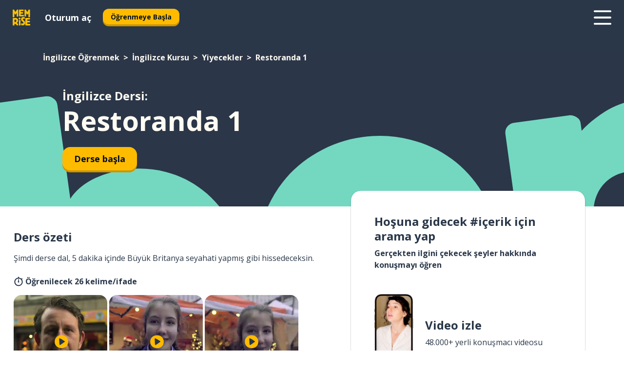

--- FILE ---
content_type: text/html; charset=utf-8
request_url: https://www.memrise.com/tr/ingilizce-ogrenmek/ingilizce-kursu/7/yiyecekler/3188/restoranda-1
body_size: 102003
content:
<!DOCTYPE html><html lang="tr" data-testid="mainHtml" dir="ltr"><head><meta charSet="utf-8" data-next-head=""/><meta name="viewport" content="width=device-width" data-next-head=""/><link rel="canonical" href="https://www.memrise.com/tr/ingilizce-ogrenmek/ingilizce-kursu/7/yiyecekler/3188/restoranda-1" data-next-head=""/><title data-next-head="">İngilizce Restoranda 1 - Memrise dersi</title><meta name="description" content="Restoranda 1 ile ilgili yararlı ve özgün İngilizce kelime ve ifadeler öğren. Memrise ile yerli konuşmacıları izleyecek ve öğreneceksin." data-next-head=""/><link rel="shortcut icon" href="/favicons/favicon-new-logo.ico"/><link rel="icon" type="image/png" href="/favicons/favicon-new-logo-32x32.png"/><link rel="apple-touch-icon" sizes="180x180" href="/favicons/apple-touch-new-logo-icon.png"/><link rel="icon" type="image/png" sizes="512x512" href="/favicons/android-chrome-512x512.png"/><link rel="icon" type="image/png" sizes="192x192" href="/favicons/android-chrome-192x192.png"/><link rel="icon" type="image/png" sizes="32x32" href="/favicons/favicon-new-logo-32x32.png"/><link rel="icon" type="image/png" sizes="16x16" href="/favicons/favicon-new-logo-16x16.png"/><link data-next-font="" rel="preconnect" href="/" crossorigin="anonymous"/><link rel="preload" href="/_next/static/css/bb316c81c50a5d4c.css" as="style"/><script>
                (function(w,d,s,l,i){w[l]=w[l]||[];w[l].push({'gtm.start':
                new Date().getTime(),event:'gtm.js'});var f=d.getElementsByTagName(s)[0],
                j=d.createElement(s),dl=l!='dataLayer'?'&l='+l:'';j.async=true;j.src=
                'https://www.googletagmanager.com/gtm.js?id='+i+dl;f.parentNode.insertBefore(j,f);
                })(window,document,'script','dataLayer','GTM-MN6K9Q4');
              </script><style>@import url(https://fonts.googleapis.com/css?family=Open+Sans:400,600,700&display=swap);
                       @import url(https://fonts.googleapis.com/css?family=Noto+Sans+JP:400,900&display=swap);
                       @import url(https://fonts.googleapis.com/css2?family=Satisfy&display=swap);</style><link rel="stylesheet" href="/_next/static/css/bb316c81c50a5d4c.css" data-n-g=""/><noscript data-n-css=""></noscript><script defer="" noModule="" src="/_next/static/chunks/polyfills-42372ed130431b0a.js"></script><script src="/_next/static/chunks/webpack-337d7074e0781515.js" defer=""></script><script src="/_next/static/chunks/framework-1ae7e0fe5de7da5e.js" defer=""></script><script src="/_next/static/chunks/main-294cb952980f8e59.js" defer=""></script><script src="/_next/static/chunks/pages/_app-6bdbd06c0ec5c8cf.js" defer=""></script><script src="/_next/static/chunks/1780-55b19a1678f92139.js" defer=""></script><script src="/_next/static/chunks/4587-2d1760c0a445f3a3.js" defer=""></script><script src="/_next/static/chunks/2548-d766955372f53b90.js" defer=""></script><script src="/_next/static/chunks/7811-6ce68f9d33c47f5a.js" defer=""></script><script src="/_next/static/chunks/7098-0f6e0dc6b23acfe5.js" defer=""></script><script src="/_next/static/chunks/5886-91262f456e5d71ad.js" defer=""></script><script src="/_next/static/chunks/286-09d5c5389b9ff13f.js" defer=""></script><script src="/_next/static/chunks/671-2f46e20b5f331a64.js" defer=""></script><script src="/_next/static/chunks/9877-15d354d6e5ea531b.js" defer=""></script><script src="/_next/static/chunks/pages/localized/%5BsourceLanguageLocale%5D/%5BlearnSlug%5D/%5BcourseSlug%5D/%5BtopicId%5D/%5BtopicTitle%5D/%5BscenarioId%5D/%5BscenarioTitle%5D-497b447147ec392f.js" defer=""></script><script src="/_next/static/VJgRlmj2-toeQGLO8zQ0M/_buildManifest.js" defer=""></script><script src="/_next/static/VJgRlmj2-toeQGLO8zQ0M/_ssgManifest.js" defer=""></script><style data-styled="" data-styled-version="6.3.8">*{box-sizing:border-box;max-width:70ex;}/*!sc*/
body,button,canvas,div,footer,header,html,input,img,label,main,nav,picture,svg,source,table,video{max-width:none;}/*!sc*/
input{font:inherit;}/*!sc*/
button{font-family:inherit;color:#001122;}/*!sc*/
body{font-family:"Open Sans",Sans-Serif,sans-serif;margin:0;}/*!sc*/
body *:focus{outline:none;}/*!sc*/
body *:focus-visible{box-shadow:0 0 0 3px #009FBB;outline:none;}/*!sc*/
body.ReactModal__Body--open{overflow:hidden;}/*!sc*/
@font-face{font-family:'Boing';src:url('/_next/static/fonts/82b0ddc927b20c7fe29c681becdfc688.woff2') format('woff2'),url('/_next/static/fonts/73499f2fb5eb9691e8f8a1d92ec83f9b.woff') format('woff');font-display:swap;}/*!sc*/
@font-face{font-family:'SF Compact Display';src:url(/_next/static/fonts/142461908bfa6ee83c81c4ecef6d9fe0.ttf) format('truetype');font-weight:500;font-style:normal;font-display:swap;}/*!sc*/
data-styled.g1[id="sc-global-iEDSUG1"]{content:"sc-global-iEDSUG1,"}/*!sc*/
.eibXAM{-webkit-font-smoothing:antialiased;-moz-osx-font-smoothing:grayscale;}/*!sc*/
.eibXAM svg{height:1em;line-height:inherit;vertical-align:middle;width:1em;}/*!sc*/
.Yibfq{-webkit-font-smoothing:antialiased;-moz-osx-font-smoothing:grayscale;}/*!sc*/
.Yibfq svg{height:1em;line-height:inherit;vertical-align:middle;width:1em;}/*!sc*/
.Yibfq svg,.Yibfq svg *{fill:currentcolor;}/*!sc*/
data-styled.g2[id="sc-b7oact-0"]{content:"eibXAM,Yibfq,"}/*!sc*/
.iTPbvG{position:fixed;z-index:900;top:0;}/*!sc*/
.iTPbvG .reactModalOverlay{background:rgba(41,55,73,0.8);position:absolute;width:100vw;height:100vh;display:flex;align-items:center;justify-content:center;padding-bottom:5vh;padding:0;}/*!sc*/
.iTPbvG .reactModalContent:focus{box-shadow:none;}/*!sc*/
.iTPbvG .reactModalContent{margin:0 0.5rem;position:relative;background:#FFFFFF;max-width:35rem;width:100%;height:fit-content;max-height:90vh;border-radius:1rem;overflow:auto;scrollbar-width:thin;width:100vw;height:100vh;max-width:100vw;max-height:100vh;margin:0;border-radius:0;}/*!sc*/
.iTPbvG .reactModalContent::-webkit-scrollbar{width:0.25rem;height:0.25rem;}/*!sc*/
.iTPbvG .reactModalContent::-webkit-scrollbar-track-piece{margin:0.75rem;}/*!sc*/
.iTPbvG .reactModalContent::-webkit-scrollbar-thumb{border-radius:9999rem;background:#BCC2CF;}/*!sc*/
data-styled.g6[id="sc-zupeq8-3"]{content:"iTPbvG,"}/*!sc*/
.gXstYC{background:none;border:none;color:inherit;cursor:pointer;font:inherit;margin:0;max-width:none;outline:none;padding:0;text-decoration:none;height:fit-content;display:inline-block;flex-shrink:0;color:#001122;text-align:center;padding-left:1rem;padding-right:1rem;border-radius:0.75rem;font-family:'Open Sans',sans-serif;font-style:normal;font-weight:700;font-size:0.875rem;line-height:1.5;padding-top:4.5px;padding-bottom:4.5px;background:#FFFFFF;border:1px solid #A8AEBA;width:fit-content;}/*!sc*/
.gXstYC:focus-visible,.gXstYC:hover{color:#A8AEBA;}/*!sc*/
.gXstYC:active{color:#46566B;border-color:#46566B;}/*!sc*/
.gXstYC:disabled{background:#E7EAEF;border-color:#E7EAEF;box-shadow:none;color:#8E94A0;cursor:default;}/*!sc*/
.gXstYC:disabled:hover{background:#E7EAEF;box-shadow:none;}/*!sc*/
.eTPdDN{background:none;border:none;color:inherit;cursor:pointer;font:inherit;margin:0;max-width:none;outline:none;padding:0;text-decoration:none;height:fit-content;display:inline-block;flex-shrink:0;color:#001122;text-align:center;padding-left:1rem;padding-right:1rem;border-radius:0.75rem;font-family:'Open Sans',sans-serif;font-style:normal;font-weight:700;font-size:0.875rem;line-height:1.5;padding-top:5.5px;padding-bottom:5.5px;background:#FFBB00;box-shadow:0 0.25rem 0 0 #CC9600;width:fit-content;}/*!sc*/
.eTPdDN:focus-visible,.eTPdDN:hover{background:#FFD666;}/*!sc*/
.eTPdDN:active{background:#CC9600;box-shadow:none;}/*!sc*/
@media (max-width:calc(35rem - 1px)){.eTPdDN{width:100%;min-width:unset;}}/*!sc*/
.eTPdDN:disabled{background:#E7EAEF;border-color:#E7EAEF;box-shadow:none;color:#8E94A0;cursor:default;}/*!sc*/
.eTPdDN:disabled:hover{background:#E7EAEF;box-shadow:none;}/*!sc*/
.cPeIpu{background:none;border:none;color:inherit;cursor:pointer;font:inherit;margin:0;max-width:none;outline:none;padding:0;text-decoration:none;height:fit-content;display:inline-block;flex-shrink:0;color:#001122;text-align:center;padding-left:1.5rem;padding-right:1.5rem;border-radius:1rem;font-family:'Open Sans',sans-serif;font-style:normal;font-weight:700;font-size:1.125rem;line-height:1.5;padding-top:10.5px;padding-bottom:10.5px;background:#FFBB00;box-shadow:0 0.25rem 0 0 #CC9600;width:fit-content;}/*!sc*/
.cPeIpu:focus-visible,.cPeIpu:hover{background:#FFD666;}/*!sc*/
.cPeIpu:active{background:#CC9600;box-shadow:none;}/*!sc*/
@media (max-width:calc(35rem - 1px)){.cPeIpu{width:100%;min-width:unset;}}/*!sc*/
.cPeIpu:disabled{background:#E7EAEF;border-color:#E7EAEF;box-shadow:none;color:#8E94A0;cursor:default;}/*!sc*/
.cPeIpu:disabled:hover{background:#E7EAEF;box-shadow:none;}/*!sc*/
.bmeLeZ{background:none;border:none;color:inherit;cursor:pointer;font:inherit;margin:0;max-width:none;outline:none;padding:0;text-decoration:none;height:fit-content;display:inline-block;flex-shrink:0;color:#001122;text-align:center;padding-left:1.5rem;padding-right:1.5rem;border-radius:1rem;font-family:'Open Sans',sans-serif;font-style:normal;font-weight:700;font-size:1.125rem;line-height:1.5;padding-top:10.5px;padding-bottom:10.5px;background:#FFBB00;box-shadow:0 0.25rem 0 0 #CC9600;width:fit-content;}/*!sc*/
.bmeLeZ:focus-visible,.bmeLeZ:hover{background:#FFD666;}/*!sc*/
.bmeLeZ:active{background:#CC9600;box-shadow:none;}/*!sc*/
.bmeLeZ:disabled{background:#E7EAEF;border-color:#E7EAEF;box-shadow:none;color:#8E94A0;cursor:default;}/*!sc*/
.bmeLeZ:disabled:hover{background:#E7EAEF;box-shadow:none;}/*!sc*/
data-styled.g11[id="sc-bpbwls-0"]{content:"gXstYC,eTPdDN,cPeIpu,bmeLeZ,"}/*!sc*/
.dxUnii{display:block;width:4rem;aspect-ratio:100/91;}/*!sc*/
.dxUnii svg{width:100%;height:100%;}/*!sc*/
data-styled.g18[id="sc-1n7mr0z-0"]{content:"dxUnii,"}/*!sc*/
.kdtBmU{display:flex;margin:calc(100% / 8);background-color:#939094;border-radius:100%;}/*!sc*/
data-styled.g22[id="sc-195syxk-0"]{content:"kdtBmU,"}/*!sc*/
.jbBFti{height:100%;width:100%;}/*!sc*/
data-styled.g23[id="sc-195syxk-1"]{content:"jbBFti,"}/*!sc*/
.eeohFm{position:sticky;top:0;z-index:600;}/*!sc*/
data-styled.g31[id="sc-9u2oxj-0"]{content:"eeohFm,"}/*!sc*/
.yVhvY{display:none;height:2.5rem;background-color:#FFC933;color:#FFFFFF;}/*!sc*/
@media (min-width:90rem){.yVhvY{display:flex;align-items:center;justify-content:flex-end;gap:3rem;padding:0 1.25rem;}}/*!sc*/
data-styled.g32[id="sc-9u2oxj-1"]{content:"yVhvY,"}/*!sc*/
.iEeRSt{display:flex;gap:1rem;justify-content:space-between;align-items:center;height:4.5rem;padding:0 1.25rem;background-color:#293749;color:#FFFFFF;}/*!sc*/
@media (min-width:45rem){.iEeRSt{gap:2rem;}}/*!sc*/
@media (min-width:90rem){.iEeRSt{height:5rem;}}/*!sc*/
data-styled.g33[id="sc-9u2oxj-2"]{content:"iEeRSt,"}/*!sc*/
.lilcpx{flex-grow:1;display:flex;align-items:center;gap:2rem;}/*!sc*/
@media (min-width:90rem){.lilcpx{flex-grow:0;justify-content:flex-end;}}/*!sc*/
data-styled.g34[id="sc-9u2oxj-3"]{content:"lilcpx,"}/*!sc*/
.bCKubf{display:none;gap:2rem;margin:0;padding:0;font-family:'Open Sans',sans-serif;font-style:normal;font-weight:700;font-size:1.25rem;line-height:1.5;}/*!sc*/
@media (min-width:90rem){.bCKubf{display:flex;}}/*!sc*/
data-styled.g35[id="sc-9u2oxj-4"]{content:"bCKubf,"}/*!sc*/
.dLokoq{list-style-type:none;}/*!sc*/
data-styled.g36[id="sc-9u2oxj-5"]{content:"dLokoq,"}/*!sc*/
.jbgKid{display:inline-block;color:inherit;text-decoration:none;transition:transform 0.5s ease;}/*!sc*/
.jbgKid:hover{transform:translateY(-0.125rem);}/*!sc*/
data-styled.g37[id="sc-9u2oxj-6"]{content:"jbgKid,"}/*!sc*/
.fdIjak{transform:translateY(-0.125rem);}/*!sc*/
@media (min-width:90rem){.fdIjak{display:none;}}/*!sc*/
data-styled.g38[id="sc-9u2oxj-7"]{content:"fdIjak,"}/*!sc*/
.bVdISj{display:none;transform:translateY(-0.125rem);}/*!sc*/
@media (min-width:90rem){.bVdISj{display:flex;}}/*!sc*/
data-styled.g39[id="sc-9u2oxj-8"]{content:"bVdISj,"}/*!sc*/
.dOOdsr{height:3rem;margin-left:auto;}/*!sc*/
@media (min-width:90rem){.dOOdsr{display:none;}}/*!sc*/
data-styled.g40[id="sc-9u2oxj-9"]{content:"dOOdsr,"}/*!sc*/
.llMpaE{color:#FFFFFF;background:none;padding:0;border:none;cursor:pointer;height:3rem;width:3rem;}/*!sc*/
data-styled.g41[id="sc-9u2oxj-10"]{content:"llMpaE,"}/*!sc*/
.jzIVbf svg{height:100%;width:100%;padding:0 calc(100% / 8);}/*!sc*/
data-styled.g42[id="sc-9u2oxj-11"]{content:"jzIVbf,"}/*!sc*/
.jNLUlX{display:none;padding:0.5rem 1.5rem;color:#FFFFFF;font-family:'Open Sans',sans-serif;font-style:normal;font-weight:700;font-size:1.125rem;line-height:1.5;}/*!sc*/
@media (min-width:45rem){.jNLUlX{display:block;}}/*!sc*/
@media (min-width:90rem){.jNLUlX{display:none;}}/*!sc*/
data-styled.g43[id="sc-9u2oxj-12"]{content:"jNLUlX,"}/*!sc*/
.oiaAH{right:4rem;top:0.75rem;}/*!sc*/
@media (min-width:90rem){.oiaAH{right:unset;left:8rem;top:3.5rem;}}/*!sc*/
data-styled.g44[id="sc-9u2oxj-13"]{content:"oiaAH,"}/*!sc*/
.bZrOgw .reactModalOverlay{justify-content:flex-end;}/*!sc*/
.bZrOgw .reactModalContent{max-width:35rem;background-color:#FFC933;}/*!sc*/
data-styled.g45[id="sc-19kcgpx-0"]{content:"bZrOgw,"}/*!sc*/
.dMbcZR{border:none;border-radius:1rem;background:#FFFFFF;box-shadow:0 0 0.25rem 0.125rem #D9DEE8;position:absolute;z-index:900;overflow:hidden;left:50%;transform:translateX(-50%);}/*!sc*/
@media (max-width:64rem){.dMbcZR{max-width:238px;}}/*!sc*/
data-styled.g56[id="sc-hboymh-0"]{content:"dMbcZR,"}/*!sc*/
.dvzpbp{overflow:hidden;max-height:75vh;overflow-y:auto;scrollbar-width:thin;}/*!sc*/
.dvzpbp::-webkit-scrollbar{width:0.25rem;height:0.25rem;}/*!sc*/
.dvzpbp::-webkit-scrollbar-track-piece{margin:0.75rem;}/*!sc*/
.dvzpbp::-webkit-scrollbar-thumb{border-radius:9999rem;background:#BCC2CF;}/*!sc*/
data-styled.g57[id="sc-hboymh-1"]{content:"dvzpbp,"}/*!sc*/
.eFGcHk{position:relative;}/*!sc*/
data-styled.g59[id="sc-hboymh-3"]{content:"eFGcHk,"}/*!sc*/
.ixqNxX .sc-hboymh-0{box-shadow:0 3px 3px hsla(0,0%,0%,0.14);background-color:#FFC933;border-radius:1.25rem;padding:2rem 1.5rem;margin-top:calc((5rem - 1.875rem) / 2);}/*!sc*/
data-styled.g60[id="sc-1oa7fe-0"]{content:"ixqNxX,"}/*!sc*/
.inYVMA{background:none;color:inherit;padding:0;border:none;cursor:pointer;transition:transform 0.5s ease;font-family:'Open Sans',sans-serif;font-style:normal;font-weight:700;font-size:1.25rem;line-height:1.5;}/*!sc*/
.inYVMA:hover{transform:translateY(-0.125rem);}/*!sc*/
data-styled.g62[id="sc-1oa7fe-2"]{content:"inYVMA,"}/*!sc*/
.dRKryC{display:flex;gap:1.5rem;}/*!sc*/
data-styled.g64[id="sc-1oa7fe-4"]{content:"dRKryC,"}/*!sc*/
.iVXicS{list-style-type:none;padding:0;}/*!sc*/
.iVXicS:first-of-type:last-of-type li:first-of-type:last-of-type{border-bottom:none;padding:0;min-height:3rem;width:unset;white-space:nowrap;}/*!sc*/
data-styled.g65[id="sc-1oa7fe-5"]{content:"iVXicS,"}/*!sc*/
.hWyDOX{list-style-type:none;min-height:4rem;padding:0.5rem 0;width:14.75rem;max-width:14.75rem;border-bottom:1px solid #46566B;}/*!sc*/
data-styled.g66[id="sc-1oa7fe-6"]{content:"hWyDOX,"}/*!sc*/
.gonibS{display:flex;align-items:center;gap:0.25rem;min-height:3rem;}/*!sc*/
data-styled.g67[id="sc-1oa7fe-7"]{content:"gonibS,"}/*!sc*/
.zQSXL{flex-shrink:0;display:flex;height:2.5rem;width:2.5rem;font-size:2.5rem;}/*!sc*/
data-styled.g68[id="sc-1oa7fe-8"]{content:"zQSXL,"}/*!sc*/
.hLjwcr{display:inline-block;color:#000000;font-family:'Open Sans',sans-serif;font-style:normal;font-weight:500;font-size:1rem;line-height:1.5;text-decoration:none;transition:transform 0.5s ease;}/*!sc*/
.hLjwcr:hover{transform:translateY(-0.125rem);}/*!sc*/
data-styled.g69[id="sc-1oa7fe-9"]{content:"hLjwcr,"}/*!sc*/
.hYoVCJ{display:none;}/*!sc*/
data-styled.g70[id="sc-1oa7fe-10"]{content:"hYoVCJ,"}/*!sc*/
.hYqfhi{width:3rem;height:3rem;}/*!sc*/
.hYqfhi svg{padding:0 calc(100% / 8);}/*!sc*/
@media (min-width:90rem){.hYqfhi{width:5rem;height:5rem;}}/*!sc*/
data-styled.g75[id="sc-zbwtg0-0"]{content:"hYqfhi,"}/*!sc*/
.esYjaZ{outline:none;text-decoration:none;transition:all 0.5s ease;}/*!sc*/
.esYjaZ:hover{color:#FFBB00;}/*!sc*/
data-styled.g76[id="sc-1dmnw0n-0"]{content:"esYjaZ,"}/*!sc*/
.bJePxX{margin:unset;padding:unset;list-style:none;max-width:unset;}/*!sc*/
data-styled.g77[id="sc-1dmnw0n-1"]{content:"bJePxX,"}/*!sc*/
.ejAquI{max-width:unset;}/*!sc*/
data-styled.g78[id="sc-1dmnw0n-2"]{content:"ejAquI,"}/*!sc*/
.bkiahp{padding:4rem 1.5rem;background-color:#293749;color:#FFFFFF;}/*!sc*/
data-styled.g79[id="sc-1dmnw0n-3"]{content:"bkiahp,"}/*!sc*/
.dZhEqk{margin-top:2rem;display:grid;grid-template-columns:repeat(1fr);}/*!sc*/
@media (min-width:768px){.dZhEqk{max-width:870px;margin-top:4rem;margin-left:auto;margin-right:auto;grid-column-gap:0.75rem;grid-template-columns:repeat(4,1fr);}}/*!sc*/
data-styled.g80[id="sc-1dmnw0n-4"]{content:"dZhEqk,"}/*!sc*/
.ktwuIg{min-height:1.75rem;display:flex;align-items:center;color:inherit;font-family:'Open Sans',sans-serif;font-style:normal;font-weight:500;font-size:1rem;line-height:1.5;}/*!sc*/
data-styled.g81[id="sc-1dmnw0n-5"]{content:"ktwuIg,"}/*!sc*/
@media (max-width:calc(768px - 1px)){.kLAreK{padding-top:0.5rem;padding-bottom:0.5rem;border-bottom:1px solid #CCD2DE;}}/*!sc*/
data-styled.g83[id="sc-1dmnw0n-7"]{content:"kLAreK,"}/*!sc*/
.dlHLef{margin-left:auto;margin-right:auto;}/*!sc*/
data-styled.g85[id="sc-1dmnw0n-9"]{content:"dlHLef,"}/*!sc*/
.euyaYm{width:fit-content;margin-top:2rem;margin-left:auto;margin-right:auto;}/*!sc*/
data-styled.g86[id="sc-1dmnw0n-10"]{content:"euyaYm,"}/*!sc*/
.evJgNk{margin-top:3rem;display:flex;flex-direction:row;align-items:center;justify-content:center;gap:1.25rem;}/*!sc*/
data-styled.g87[id="sc-1dmnw0n-11"]{content:"evJgNk,"}/*!sc*/
.beccEH{font-family:'Open Sans',sans-serif;font-style:normal;font-weight:700;font-size:0.875rem;line-height:1.5;color:#939094;}/*!sc*/
data-styled.g88[id="sc-1dmnw0n-12"]{content:"beccEH,"}/*!sc*/
.jgscxc{margin-top:2.5rem;display:flex;flex-direction:row;align-items:center;justify-content:center;gap:1.25rem;}/*!sc*/
data-styled.g89[id="sc-1dmnw0n-13"]{content:"jgscxc,"}/*!sc*/
.emCsNb{width:2rem;height:2rem;display:flex;align-items:center;justify-content:center;border:1px solid #FFFFFF;border-radius:9999rem;color:inherit;font-family:'Open Sans',sans-serif;font-style:normal;font-weight:700;font-size:0.875rem;line-height:1.5;}/*!sc*/
.emCsNb:hover{border-color:#FFBB00;}/*!sc*/
.emCsNb svg{width:0.5rem;}/*!sc*/
.ioFoeN{width:2rem;height:2rem;display:flex;align-items:center;justify-content:center;border:1px solid #FFFFFF;border-radius:9999rem;color:inherit;font-family:'Open Sans',sans-serif;font-style:normal;font-weight:700;font-size:0.875rem;line-height:1.5;}/*!sc*/
.ioFoeN:hover{border-color:#FFBB00;}/*!sc*/
.ioFoeN svg{width:1rem;}/*!sc*/
data-styled.g90[id="sc-1h6n5nk-0"]{content:"emCsNb,ioFoeN,"}/*!sc*/
.fNExfa{flex:1;}/*!sc*/
data-styled.g91[id="sc-tbb2mp-0"]{content:"fNExfa,"}/*!sc*/
.lkokji{min-height:100vh;display:flex;flex-direction:column;background-color:#FFFFFF;}/*!sc*/
data-styled.g92[id="sc-tbb2mp-1"]{content:"lkokji,"}/*!sc*/
.fMFejP{display:inline-flex;flex-direction:column;align-items:center;}/*!sc*/
data-styled.g93[id="sc-u2pznz-0"]{content:"fMFejP,"}/*!sc*/
.gvWdZq{margin-bottom:0.5rem;}/*!sc*/
data-styled.g94[id="sc-u2pznz-1"]{content:"gvWdZq,"}/*!sc*/
.KIGWD{display:inline-block;color:unset;text-decoration:none;font-family:'Open Sans',sans-serif;font-style:normal;font-weight:700;font-size:0.875rem;line-height:1.5;}/*!sc*/
.KIGWD:hover{text-decoration:underline;}/*!sc*/
data-styled.g96[id="sc-u2pznz-3"]{content:"KIGWD,"}/*!sc*/
.iSPzAF{display:flex;flex-wrap:wrap;justify-content:center;gap:1rem;}/*!sc*/
@media (min-width:40rem){.iSPzAF{display:grid;grid-auto-columns:minmax(0,1fr);grid-auto-flow:column;}.iSPzAF >*:first-child{margin-left:auto;}.iSPzAF >*:last-child{margin-right:auto;}}/*!sc*/
data-styled.g97[id="sc-u2pznz-4"]{content:"iSPzAF,"}/*!sc*/
.dOxpcr{height:100%;aspect-ratio:151/40;background-image:url();background-position-x:left;background-position-y:top;background-repeat:no-repeat;background-size:contain;text-indent:100%;white-space:nowrap;overflow:hidden;}/*!sc*/
data-styled.g98[id="sc-1dvjq6u-0"]{content:"dOxpcr,"}/*!sc*/
.gApplx{width:fit-content;height:3.5rem;display:block;overflow:hidden;}/*!sc*/
data-styled.g99[id="sc-1dvjq6u-1"]{content:"gApplx,"}/*!sc*/
.komClC{height:100%;aspect-ratio:300/89;background-image:url();background-position-x:left;background-position-y:top;background-repeat:no-repeat;background-size:contain;text-indent:100%;white-space:nowrap;overflow:hidden;}/*!sc*/
data-styled.g100[id="sc-huerz9-0"]{content:"komClC,"}/*!sc*/
.chCyCb{width:fit-content;height:3.5rem;display:block;overflow:hidden;}/*!sc*/
data-styled.g101[id="sc-huerz9-1"]{content:"chCyCb,"}/*!sc*/
.hIwiWL{margin-left:auto;margin-right:auto;padding:1.25rem 1.5rem;}/*!sc*/
@media (max-width: 30rem){.hIwiWL{padding:2.5rem 1.5rem;}}/*!sc*/
data-styled.g102[id="sc-16z8h1d-0"]{content:"hIwiWL,"}/*!sc*/
.dvRnuU{width:100%;display:flex;align-items:center;flex-direction:column;margin-bottom:8rem;}/*!sc*/
@media (min-width:40rem){.dvRnuU{margin-bottom:5rem;}}/*!sc*/
@media (min-width:60rem){.dvRnuU{flex-direction:row;align-items:normal;}}/*!sc*/
data-styled.g103[id="sc-1ba18md-0"]{content:"dvRnuU,"}/*!sc*/
.bxPqCw{margin-bottom:4rem;}/*!sc*/
@media (min-width:40rem){.bxPqCw{margin-bottom:8rem;}}/*!sc*/
.bxPqCw h2{max-width:100%;padding:0 1.5rem;text-align:center;}/*!sc*/
data-styled.g110[id="sc-1ba18md-7"]{content:"bxPqCw,"}/*!sc*/
.gEYJtM{margin-bottom:2.5rem;}/*!sc*/
@media (min-width:50rem){.gEYJtM{margin-bottom:5rem;}}/*!sc*/
@media (min-width:60rem){.gEYJtM{margin-bottom:8rem;}}/*!sc*/
data-styled.g111[id="sc-1ba18md-8"]{content:"gEYJtM,"}/*!sc*/
.doZQcH{margin:0 0.75rem 1.25rem;border-radius:0.75rem;text-decoration:none;}/*!sc*/
.doZQcH:hover{background:#F6F6F6;}/*!sc*/
@media (min-width:40rem){.doZQcH{margin:0 0.75rem 2rem;}}/*!sc*/
data-styled.g112[id="sc-wd9cs0-0"]{content:"doZQcH,"}/*!sc*/
.gSgVJV{position:relative;width:300px;height:6rem;border:1px solid #8E94A0;box-sizing:border-box;box-shadow:0 0.25rem 0 #CCD2DE;border-radius:0.75rem;color:#293749;background-image:url(/_next/static/images/dcf164ad18c5da121a539a1ae399290f.png);background-repeat:no-repeat;background-position:bottom center;padding:1rem 0.75rem 1rem 1.5rem;font-weight:700;}/*!sc*/
.gSgVJV:active{box-shadow:none;}/*!sc*/
.gSgVJV img{width:1.125rem;height:1.125rem;}/*!sc*/
data-styled.g113[id="sc-wd9cs0-1"]{content:"gSgVJV,"}/*!sc*/
.ejTThr{display:flex;align-items:center;margin-bottom:0.25rem;padding-bottom:1rem;border-bottom:1px solid #293749;}/*!sc*/
data-styled.g114[id="sc-wd9cs0-2"]{content:"ejTThr,"}/*!sc*/
.fXdVnp{margin:0 0 0 0.25rem;white-space:nowrap;overflow:hidden;text-overflow:ellipsis;position:relative;font-family:'Open Sans',sans-serif;font-style:normal;font-weight:700;font-size:1rem;line-height:1.5;padding-left:1.5rem;}/*!sc*/
@media (min-width:40rem){.fXdVnp{font-family:'Open Sans',sans-serif;font-style:normal;font-weight:700;font-size:1.25rem;line-height:1.5;}}/*!sc*/
.fXdVnp:before{display:inline-block;content:'';background:url(https://static.memrise.com/uploads/scenario-icons/Food-f24c5c27-a41e-43c7-8e0c-2af89a7db1bd.png) left center no-repeat;background-size:contain;position:absolute;width:18px;height:100%;left:0;}/*!sc*/
@media (min-width:40rem){.fXdVnp:before{width:1.25rem;}}/*!sc*/
data-styled.g115[id="sc-wd9cs0-3"]{content:"fXdVnp,"}/*!sc*/
.eDAmPQ{display:flex;justify-content:space-between;font-family:'Open Sans',sans-serif;font-style:normal;font-weight:500;font-size:0.75rem;line-height:1.5;}/*!sc*/
@media (min-width:40rem){.eDAmPQ{font-family:'Open Sans',sans-serif;font-style:normal;font-weight:700;font-size:0.875rem;line-height:1.5;}}/*!sc*/
data-styled.g116[id="sc-wd9cs0-4"]{content:"eDAmPQ,"}/*!sc*/
.kJdkFz{margin-bottom:3rem;}/*!sc*/
@media (min-width:40rem){.kJdkFz{margin-bottom:8rem;}}/*!sc*/
data-styled.g117[id="sc-4k62pk-0"]{content:"kJdkFz,"}/*!sc*/
.Wpgyn{width:100%;display:flex;justify-content:center;flex-wrap:wrap;}/*!sc*/
data-styled.g118[id="sc-4k62pk-1"]{content:"Wpgyn,"}/*!sc*/
.gVRBTD{margin-bottom:1.25rem;text-align:center;font-family:'Open Sans',sans-serif;font-style:normal;font-weight:700;font-size:1.5rem;line-height:1.25;}/*!sc*/
@media (min-width:40rem){.gVRBTD{margin-bottom:2rem;font-family:'Open Sans',sans-serif;font-style:normal;font-weight:700;font-size:1.5rem;line-height:1.25;}}/*!sc*/
data-styled.g119[id="sc-4k62pk-2"]{content:"gVRBTD,"}/*!sc*/
.cvNomm{width:100%;color:#293749;word-break:break-word;font-family:'Open Sans',sans-serif;font-style:normal;font-weight:500;font-size:0.75rem;line-height:1.5;}/*!sc*/
@media (min-width:40rem){.cvNomm{width:50%;}}/*!sc*/
data-styled.g121[id="sc-184jskc-0"]{content:"cvNomm,"}/*!sc*/
.hKSIKi{width:16rem;display:flex;flex-direction:column;flex-wrap:wrap;padding:0.625rem 1rem 0.625rem 2rem;border:1px solid #8E94A0;border-radius:2.5rem;margin:0 1.25rem 0.75rem 0;background:#FFFFFF;text-decoration:none;}/*!sc*/
.hKSIKi:hover{background:#5DE7C0;}/*!sc*/
@media (min-width:25rem){.hKSIKi{width:20rem;}}/*!sc*/
@media (min-width:40rem){.hKSIKi{flex-direction:row;width:100%;margin:0 0 0.625rem;padding:0.625rem 1rem;}}/*!sc*/
.hKSIKi:last-child{margin-bottom:0;}/*!sc*/
data-styled.g122[id="sc-184jskc-1"]{content:"hKSIKi,"}/*!sc*/
.iCpamH{width:100%;max-height:25rem;display:flex;flex-direction:column;flex-wrap:wrap;overflow-x:scroll;padding-left:1.75rem;}/*!sc*/
@media (min-width:40rem){.iCpamH{display:block;width:100%;height:auto;margin-left:0;padding-right:1.75rem;overflow-y:auto;overflow-x:visible;scrollbar-width:none;}.iCpamH::-webkit-scrollbar{display:none;}}/*!sc*/
@media (min-width:50rem){.iCpamH{padding:0;}}/*!sc*/
data-styled.g123[id="sc-184jskc-2"]{content:"iCpamH,"}/*!sc*/
.gKDLwN{width:100%;padding-right:1.25rem;color:#293749;word-break:break-word;font-family:'Open Sans',sans-serif;font-style:normal;font-weight:700;font-size:1rem;line-height:1.5;}/*!sc*/
@media (min-width:40rem){.gKDLwN{width:50%;}}/*!sc*/
data-styled.g124[id="sc-184jskc-3"]{content:"gKDLwN,"}/*!sc*/
.jkNOEw{box-sizing:content-box;margin-left:auto;margin-right:auto;max-width:80rem;padding:0 0;display:flex;flex-direction:column;align-items:center;}/*!sc*/
data-styled.g125[id="sc-11woejv-0"]{content:"jkNOEw,"}/*!sc*/
.bZbmFT{height:100%;width:100%;}/*!sc*/
data-styled.g231[id="sc-1uvkzx3-0"]{content:"bZbmFT,"}/*!sc*/
.chYlnM{display:inline-block;height:fit-content;position:relative;}/*!sc*/
data-styled.g232[id="sc-1uvkzx3-1"]{content:"chYlnM,"}/*!sc*/
.fuBxou svg{height:100%;width:100%;}/*!sc*/
.fuBxou svg *{fill:#FFBB00;}/*!sc*/
data-styled.g233[id="sc-1uvkzx3-2"]{content:"fuBxou,"}/*!sc*/
.gocWaw{height:100%;position:relative;width:100%;}/*!sc*/
data-styled.g234[id="sc-1uvkzx3-3"]{content:"gocWaw,"}/*!sc*/
.cODqxv{left:42%;position:absolute;width:20%;}/*!sc*/
data-styled.g235[id="sc-1uvkzx3-4"]{content:"cODqxv,"}/*!sc*/
.cBGSmk{align-items:center;background:none;border:none;border-radius:50%;cursor:pointer;display:flex;height:100%;justify-content:center;left:0;padding:20%;position:absolute;top:0;transform-origin:center;width:100%;}/*!sc*/
.cBGSmk.cBGSmk:focus{box-shadow:none;}/*!sc*/
.cBGSmk.cBGSmk:focus .sc-1uvkzx3-0{stroke:#009FBB;stroke-width:3px;}/*!sc*/
.cBGSmk .sc-1uvkzx3-2,.cBGSmk .sc-1uvkzx3-0{transition:transform 0.4s cubic-bezier(0.39,-0.64,0.29,2.64);}/*!sc*/
.cBGSmk:hover .sc-1uvkzx3-2,.cBGSmk:hover .sc-1uvkzx3-0{transform:scale(1.07);}/*!sc*/
data-styled.g236[id="sc-1uvkzx3-5"]{content:"cBGSmk,"}/*!sc*/
.dyJYgu{border-radius:1rem;width:100%;}/*!sc*/
data-styled.g237[id="sc-1uvkzx3-6"]{content:"dyJYgu,"}/*!sc*/
.bVjzew{width:100%;margin:1.5rem 0 2.5rem;}/*!sc*/
@media (min-width:40rem){.bVjzew{margin:3rem 0 2.5rem;}}/*!sc*/
@media (min-width:50rem){.bVjzew{width:50%;margin:5rem 1.75rem 8rem;padding:0;}}/*!sc*/
data-styled.g239[id="sc-1y786b4-0"]{content:"bVjzew,"}/*!sc*/
.eAesWf{margin:0 1.75rem 1rem;color:#293749;font-family:'Open Sans',sans-serif;font-style:normal;font-weight:700;font-size:1.25rem;line-height:1.5;}/*!sc*/
@media (min-width:40rem){.eAesWf{font-family:'Open Sans',sans-serif;font-style:normal;font-weight:700;font-size:1.5rem;line-height:1.25;}}/*!sc*/
@media (min-width:50rem){.eAesWf{margin:0 0 1rem;}}/*!sc*/
data-styled.g240[id="sc-1y786b4-1"]{content:"eAesWf,"}/*!sc*/
.govLMO{display:flex;margin-right:0.25rem;width:1.25rem;font-size:1.25rem;color:#293749;}/*!sc*/
data-styled.g241[id="sc-1y786b4-2"]{content:"govLMO,"}/*!sc*/
.fgOfLR{display:flex;align-items:center;margin:0 1.75rem 0.75rem;color:#293749;font-family:'Open Sans',sans-serif;font-style:normal;font-weight:700;font-size:0.875rem;line-height:1.5;}/*!sc*/
@media (min-width:40rem){.fgOfLR{font-family:'Open Sans',sans-serif;font-style:normal;font-weight:700;font-size:1rem;line-height:1.5;}}/*!sc*/
@media (min-width:50rem){.fgOfLR{margin:0 0 1rem;}}/*!sc*/
data-styled.g242[id="sc-1y786b4-3"]{content:"fgOfLR,"}/*!sc*/
.duEYlA{color:#293749;margin:0 1.75rem 1rem;font-family:'Open Sans',sans-serif;font-style:normal;font-weight:500;font-size:1rem;line-height:1.5;}/*!sc*/
@media (min-width:40rem){.duEYlA{margin-bottom:1rem;}}/*!sc*/
@media (min-width:50rem){.duEYlA{margin:0 0 1rem;}}/*!sc*/
data-styled.g243[id="sc-1y786b4-4"]{content:"duEYlA,"}/*!sc*/
.gevGmI{margin:0 1.75rem 2.5rem;font-family:'Open Sans',sans-serif;font-style:normal;font-weight:500;font-size:1rem;line-height:1.5;}/*!sc*/
@media (min-width:40rem){.gevGmI{margin-bottom:1.5rem;}}/*!sc*/
@media (min-width:50rem){.gevGmI{margin:0 0 1.5rem;}}/*!sc*/
data-styled.g244[id="sc-1y786b4-5"]{content:"gevGmI,"}/*!sc*/
.irRKnH{display:flex;padding-right:0.625rem;}/*!sc*/
@media (min-width:40rem){.irRKnH{padding-right:0.25rem;}}/*!sc*/
.irRKnH .sc-1uvkzx3-3{width:1.75rem;height:1.75rem;}/*!sc*/
.irRKnH .sc-1uvkzx3-3 path{fill-opacity:1;fill:#FFBB00;}/*!sc*/
.irRKnH .sc-1uvkzx3-4{width:0.75rem;top:50%;left:50%;transform:translateX(-40%) translateY(-50%);display:inline-flex;}/*!sc*/
.irRKnH .sc-1uvkzx3-4 span{display:inline-flex;}/*!sc*/
.irRKnH .sc-1uvkzx3-4 svg path{fill:#293749;}/*!sc*/
.irRKnH .sc-1uvkzx3-5{z-index:100;}/*!sc*/
.irRKnH video{height:12rem;width:12rem;}/*!sc*/
@media (min-width:40rem){.irRKnH video{height:auto;width:100%;max-height:12rem;max-width:12rem;}}/*!sc*/
.irRKnH:last-child{padding-right:0;}/*!sc*/
data-styled.g245[id="sc-1y786b4-6"]{content:"irRKnH,"}/*!sc*/
.fndPQF{display:flex;margin-bottom:1.25rem;width:100%;height:12rem;flex-direction:column;flex-wrap:wrap;overflow-x:scroll;padding-left:1.75rem;}/*!sc*/
@media (min-width:40rem){.fndPQF{display:flex;flex-direction:row;flex-wrap:nowrap;width:100%;height:auto;margin-left:0;padding-right:1.75rem;overflow-x:visible;}}/*!sc*/
@media (min-width:50rem){.fndPQF{padding:0 1rem 0 0;}}/*!sc*/
data-styled.g246[id="sc-1y786b4-7"]{content:"fndPQF,"}/*!sc*/
.ljthit{display:flex;justify-content:center;transition:transform 0.5s linear;margin:5rem auto 0;}/*!sc*/
data-styled.g247[id="sc-1y786b4-8"]{content:"ljthit,"}/*!sc*/
.hikPUN{padding-right:0.5rem;display:inline;}/*!sc*/
.hikPUN::after{content:'>';padding-left:0.5rem;}/*!sc*/
.hikPUN:last-child{padding-right:0;pointer-events:none;}/*!sc*/
.hikPUN:last-child::after{content:none;}/*!sc*/
data-styled.g271[id="sc-7w4w67-0"]{content:"hikPUN,"}/*!sc*/
.SoGIJ{color:inherit;text-decoration:none;}/*!sc*/
data-styled.g272[id="sc-7w4w67-1"]{content:"SoGIJ,"}/*!sc*/
.egifvI{width:100%;max-width:unset;padding:0;padding-left:1.5rem;padding-right:1.5rem;margin:0;margin-top:1rem;margin-bottom:1rem;color:#FFFCF3;font-family:'Open Sans',sans-serif;font-style:normal;font-weight:700;font-size:0.875rem;line-height:1.5;list-style:none;white-space:nowrap;overflow-x:scroll;scrollbar-width:none;}/*!sc*/
.egifvI::-webkit-scrollbar{display:none;}/*!sc*/
@media (min-width:40rem){.egifvI{padding-left:3rem;padding-right:3rem;margin-top:2rem;margin-bottom:2rem;font-family:'Open Sans',sans-serif;font-style:normal;font-weight:700;font-size:1rem;line-height:1.5;white-space:unset;overflow-x:unset;}}/*!sc*/
@media (min-width:1200px){.egifvI{max-width:1152px;margin-left:auto;margin-right:auto;padding-left:1.5rem;padding-right:1.5rem;}}/*!sc*/
data-styled.g273[id="sc-718cxb-0"]{content:"egifvI,"}/*!sc*/
.jTbuL{position:relative;margin:0;margin-right:0.75rem;min-height:10rem;min-width:5rem;}/*!sc*/
@media (min-width:40rem){.jTbuL{margin-right:1.5rem;}}/*!sc*/
data-styled.g274[id="sc-1wvoh04-0"]{content:"jTbuL,"}/*!sc*/
.kESNWq{align-items:center;display:flex;flex:1;flex-direction:row;}/*!sc*/
@media (max-width:calc(80rem - 1px)){.kESNWq:nth-child(even):not(:last-child){flex-direction:row-reverse;justify-content:space-between;}.kESNWq:nth-child(even):not(:last-child) .sc-1wvoh04-0{margin-left:0.75rem;margin-right:0;}@media (min-width:40rem){.kESNWq:nth-child(even):not(:last-child) .sc-1wvoh04-0{margin-left:1.5rem;}}}/*!sc*/
@media (min-width:80rem){.kESNWq:nth-child(even):not(:last-child){flex-direction:row-reverse;justify-content:space-between;}.kESNWq:nth-child(even):not(:last-child) .sc-1wvoh04-0{margin-left:0.75rem;margin-right:0;}@media (min-width:40rem){.kESNWq:nth-child(even):not(:last-child) .sc-1wvoh04-0{margin-left:1.5rem;}}}/*!sc*/
data-styled.g275[id="sc-1wvoh04-1"]{content:"kESNWq,"}/*!sc*/
.GlAmb{font-weight:700;}/*!sc*/
data-styled.g276[id="sc-1wvoh04-2"]{content:"GlAmb,"}/*!sc*/
.kjLGTU{font-family:'Open Sans',sans-serif;font-style:normal;font-weight:700;font-size:1.25rem;line-height:1.5;}/*!sc*/
@media (min-width:40rem){.kjLGTU{margin-bottom:0.5rem;font-family:'Open Sans',sans-serif;font-style:normal;font-weight:700;font-size:1.5rem;line-height:1.25;}}/*!sc*/
data-styled.g277[id="sc-1wvoh04-3"]{content:"kjLGTU,"}/*!sc*/
.hitQHg{font-family:'Open Sans',sans-serif;font-style:normal;font-weight:500;font-size:1rem;line-height:1.5;}/*!sc*/
@media (min-width:40rem){.hitQHg{padding-right:initial;}}/*!sc*/
data-styled.g278[id="sc-1wvoh04-4"]{content:"hitQHg,"}/*!sc*/
.buvHNa{object-fit:contain;}/*!sc*/
data-styled.g279[id="sc-1wvoh04-5"]{content:"buvHNa,"}/*!sc*/
.cMGOoy{flex-direction:column;align-items:center;}/*!sc*/
data-styled.g280[id="sc-9e0a4e-0"]{content:"cMGOoy,"}/*!sc*/
.fQVemK{margin-bottom:1.25rem;color:#293749;font-family:'Open Sans',sans-serif;font-style:normal;font-weight:700;font-size:1.5rem;line-height:1.25;}/*!sc*/
@media (min-width:45rem){.fQVemK{font-family:'Open Sans',sans-serif;font-style:normal;font-weight:700;font-size:1.5rem;line-height:1.25;}}/*!sc*/
data-styled.g281[id="sc-9e0a4e-1"]{content:"fQVemK,"}/*!sc*/
.dGTerz{position:relative;display:flex;flex-wrap:wrap;}/*!sc*/
data-styled.g282[id="sc-9e0a4e-2"]{content:"dGTerz,"}/*!sc*/
.dfQFiM{text-align:center;width:50%;padding-right:2.5rem;min-height:250px;z-index:100;}/*!sc*/
data-styled.g283[id="sc-9e0a4e-3"]{content:"dfQFiM,"}/*!sc*/
.iYOqca{padding-right:0;padding-left:2.5rem;}/*!sc*/
data-styled.g284[id="sc-9e0a4e-4"]{content:"iYOqca,"}/*!sc*/
.jNyVug{text-align:center;margin:0 auto;}/*!sc*/
data-styled.g285[id="sc-9e0a4e-5"]{content:"jNyVug,"}/*!sc*/
.isxMzX{color:#293749;font-family:'Open Sans',sans-serif;font-style:normal;font-weight:700;font-size:1rem;line-height:1.5;}/*!sc*/
@media (min-width:45rem){.isxMzX{font-family:'Open Sans',sans-serif;font-style:normal;font-weight:700;font-size:1.25rem;line-height:1.5;}}/*!sc*/
data-styled.g286[id="sc-9e0a4e-6"]{content:"isxMzX,"}/*!sc*/
.jiLGtS{font-family:'Open Sans',sans-serif;font-style:normal;font-weight:700;font-size:0.75rem;line-height:1.5;}/*!sc*/
@media (min-width:45rem){.jiLGtS{font-family:'Open Sans',sans-serif;font-style:normal;font-weight:700;font-size:0.875rem;line-height:1.5;}}/*!sc*/
data-styled.g287[id="sc-9e0a4e-7"]{content:"jiLGtS,"}/*!sc*/
.cyYSvi{width:100%;max-width:10rem;margin:0 auto;color:#00A778;}/*!sc*/
data-styled.g288[id="sc-9e0a4e-8"]{content:"cyYSvi,"}/*!sc*/
.ZoBY{width:100%;max-width:10rem;margin:0 auto;color:#E46962;}/*!sc*/
data-styled.g289[id="sc-9e0a4e-9"]{content:"ZoBY,"}/*!sc*/
.IcUwT{color:#009FBB;}/*!sc*/
data-styled.g290[id="sc-9e0a4e-10"]{content:"IcUwT,"}/*!sc*/
.guHFsU{object-fit:contain;}/*!sc*/
data-styled.g291[id="sc-9e0a4e-11"]{content:"guHFsU,"}/*!sc*/
@media (min-width:60rem){.juvTKQ{display:none;}}/*!sc*/
@media (max-width:calc(60rem - 1px)){.dNaYJq{display:none;}}/*!sc*/
data-styled.g314[id="sc-1nsk6lj-0"]{content:"juvTKQ,dNaYJq,"}/*!sc*/
.cLUkXq{display:none;}/*!sc*/
@media (min-width:40rem){.cLUkXq{display:block;width:fit-content;margin-top:3rem;margin-left:auto;margin-right:auto;}}/*!sc*/
data-styled.g326[id="sc-u78ft2-0"]{content:"cLUkXq,"}/*!sc*/
.cORQGp{color:#293749;padding-left:1.5rem;padding-right:1.5rem;padding-bottom:2.5rem;}/*!sc*/
@media (min-width:40rem){.cORQGp{padding-bottom:5rem;}}/*!sc*/
data-styled.g327[id="sc-u78ft2-1"]{content:"cORQGp,"}/*!sc*/
.gpUBiN{width:100%;max-width:30rem;margin-left:auto;margin-right:auto;padding-top:1.5rem;padding-bottom:3rem;padding-left:1.5rem;padding-right:1.5rem;background-color:#FFFFFF;border-radius:0.75rem;box-shadow:0 1px 3px hsla(0, 0%, 0%, 0.14),0 1px 2px hsla(0, 0%, 0%, 0.24);}/*!sc*/
@media (min-width:40rem){.gpUBiN{min-width:20rem;padding:3rem;border-radius:1.25rem;}}/*!sc*/
data-styled.g328[id="sc-u78ft2-2"]{content:"gpUBiN,"}/*!sc*/
.kixUzA{margin-bottom:3rem;font-family:'Open Sans',sans-serif;font-style:normal;font-weight:700;font-size:1rem;line-height:1.5;}/*!sc*/
@media (min-width:40rem){.kixUzA{max-width:35rem;margin-bottom:3rem;font-family:'Open Sans',sans-serif;font-style:normal;font-weight:700;font-size:1rem;line-height:1.5;}}/*!sc*/
data-styled.g329[id="sc-u78ft2-3"]{content:"kixUzA,"}/*!sc*/
.cAKiRl >*{margin-bottom:3rem;}/*!sc*/
.cAKiRl >*:last-of-type{margin-bottom:unset;}/*!sc*/
data-styled.g330[id="sc-u78ft2-4"]{content:"cAKiRl,"}/*!sc*/
.evmMQk{margin:0;margin-bottom:0.75rem;font-family:'Open Sans',sans-serif;font-style:normal;font-weight:700;font-size:1.5rem;line-height:1.25;}/*!sc*/
@media (min-width:40rem){.evmMQk{margin-bottom:0.5rem;font-family:'Open Sans',sans-serif;font-style:normal;font-weight:700;font-size:1.5rem;line-height:1.25;}}/*!sc*/
data-styled.g331[id="sc-u78ft2-5"]{content:"evmMQk,"}/*!sc*/
.ebQQwh{display:none;}/*!sc*/
@media (min-width:40rem){.ebQQwh{margin-top:3rem;display:flex;}}/*!sc*/
data-styled.g332[id="sc-u78ft2-6"]{content:"ebQQwh,"}/*!sc*/
.gLXMSv{display:flex;margin-top:3.5rem;}/*!sc*/
@media (min-width:40rem){.gLXMSv{display:none;}}/*!sc*/
data-styled.g333[id="sc-u78ft2-7"]{content:"gLXMSv,"}/*!sc*/
.bSHHym{max-width:1100px;}/*!sc*/
data-styled.g435[id="sc-1oarz7b-0"]{content:"bSHHym,"}/*!sc*/
.beVaoc{color:#293749;margin:0 0 1.25rem;padding-left:1.5rem;font-family:'Open Sans',sans-serif;font-style:normal;font-weight:700;font-size:1.5rem;line-height:1.25;}/*!sc*/
@media (min-width:40rem){.beVaoc{margin:0 0 1.25rem;font-family:'Open Sans',sans-serif;font-style:normal;font-weight:700;font-size:1.5rem;line-height:1.25;}}/*!sc*/
@media (min-width:80rem){.beVaoc{padding-left:0;}}/*!sc*/
data-styled.g436[id="sc-1oarz7b-1"]{content:"beVaoc,"}/*!sc*/
.cxIjRh{width:100%;max-height:16rem;display:flex;flex-direction:column;flex-wrap:wrap;overflow-x:scroll;padding-left:1.75rem;}/*!sc*/
@media (min-width:40rem){.cxIjRh{width:auto;max-height:100%;height:auto;padding-left:0;flex-direction:row;justify-content:center;overflow:auto;border-radius:1.25rem;background-image:url(/_next/static/images/f603461bdc090ebdadc02651ddd89394.png);background-repeat:no-repeat;background-position:bottom center;}}/*!sc*/
data-styled.g437[id="sc-1oarz7b-2"]{content:"cxIjRh,"}/*!sc*/
.tKnKf{display:flex;justify-content:center;align-items:center;width:135px;margin:0.75rem 0.5rem;padding:0.5rem 1rem;color:#293749;background:#FFFFFF;border:1px solid #8E94A0;box-shadow:0 0.25rem 0 #CCD2DE;border-radius:5rem;}/*!sc*/
.tKnKf:hover{cursor:pointer;background:#F6F6F6;}/*!sc*/
@media (min-width:40rem){.tKnKf{width:12rem;padding:1.25rem 3rem;}}/*!sc*/
data-styled.g438[id="sc-1oarz7b-3"]{content:"tKnKf,"}/*!sc*/
.doTnoY{text-decoration:underline;white-space:nowrap;overflow:hidden;text-overflow:ellipsis;position:relative;font-family:'Open Sans',sans-serif;font-style:normal;font-weight:700;font-size:0.875rem;line-height:1.5;padding-left:1.5rem;}/*!sc*/
.doTnoY:before{display:inline-block;content:'';background:url(https://static.memrise.com/uploads/scenario-icons/Activities-711bbfc8-eb66-420a-acae-5ca5778209dc.png) left center no-repeat;background-size:contain;position:absolute;width:18px;height:100%;left:0;}/*!sc*/
.gaWevd{text-decoration:underline;white-space:nowrap;overflow:hidden;text-overflow:ellipsis;position:relative;font-family:'Open Sans',sans-serif;font-style:normal;font-weight:700;font-size:0.875rem;line-height:1.5;padding-left:1.5rem;}/*!sc*/
.gaWevd:before{display:inline-block;content:'';background:url(https://static.memrise.com/uploads/scenario-icons/Shopping-14bb8c0d-0eee-4172-9e4a-3d2292e4ca32.png) left center no-repeat;background-size:contain;position:absolute;width:18px;height:100%;left:0;}/*!sc*/
.HNQA-d{text-decoration:underline;white-space:nowrap;overflow:hidden;text-overflow:ellipsis;position:relative;font-family:'Open Sans',sans-serif;font-style:normal;font-weight:700;font-size:0.875rem;line-height:1.5;padding-left:1.5rem;}/*!sc*/
.HNQA-d:before{display:inline-block;content:'';background:url(https://static.memrise.com/uploads/scenario-icons/Opinions-f59036cf-b6f4-4134-9d22-7a7fede42d89.png) left center no-repeat;background-size:contain;position:absolute;width:18px;height:100%;left:0;}/*!sc*/
.jfcqsW{text-decoration:underline;white-space:nowrap;overflow:hidden;text-overflow:ellipsis;position:relative;font-family:'Open Sans',sans-serif;font-style:normal;font-weight:700;font-size:0.875rem;line-height:1.5;padding-left:1.5rem;}/*!sc*/
.jfcqsW:before{display:inline-block;content:'';background:url(https://static.memrise.com/uploads/scenario-icons/Education-d5340d06-94a0-4b7a-bde0-1046f5b1fc5a.png) left center no-repeat;background-size:contain;position:absolute;width:18px;height:100%;left:0;}/*!sc*/
.hVFYBZ{text-decoration:underline;white-space:nowrap;overflow:hidden;text-overflow:ellipsis;position:relative;font-family:'Open Sans',sans-serif;font-style:normal;font-weight:700;font-size:0.875rem;line-height:1.5;padding-left:1.5rem;}/*!sc*/
.hVFYBZ:before{display:inline-block;content:'';background:url(https://static.memrise.com/uploads/scenario-icons/Introduction-cb0d14b0-8d8d-40f6-a764-39ad13a8939a.png) left center no-repeat;background-size:contain;position:absolute;width:18px;height:100%;left:0;}/*!sc*/
.iyWwbi{text-decoration:underline;white-space:nowrap;overflow:hidden;text-overflow:ellipsis;position:relative;font-family:'Open Sans',sans-serif;font-style:normal;font-weight:700;font-size:0.875rem;line-height:1.5;padding-left:1.5rem;}/*!sc*/
.iyWwbi:before{display:inline-block;content:'';background:url(https://static.memrise.com/uploads/scenario-icons/Health-6f859571-1766-4e49-acd6-dbfb3f217dd5.png) left center no-repeat;background-size:contain;position:absolute;width:18px;height:100%;left:0;}/*!sc*/
.cAWxFJ{text-decoration:underline;white-space:nowrap;overflow:hidden;text-overflow:ellipsis;position:relative;font-family:'Open Sans',sans-serif;font-style:normal;font-weight:700;font-size:0.875rem;line-height:1.5;padding-left:1.5rem;}/*!sc*/
.cAWxFJ:before{display:inline-block;content:'';background:url(https://static.memrise.com/uploads/scenario-icons/Travel-2239329f-14b6-4e70-957a-d7e24f9810f5.png) left center no-repeat;background-size:contain;position:absolute;width:18px;height:100%;left:0;}/*!sc*/
.eDyZKi{text-decoration:underline;white-space:nowrap;overflow:hidden;text-overflow:ellipsis;position:relative;font-family:'Open Sans',sans-serif;font-style:normal;font-weight:700;font-size:0.875rem;line-height:1.5;padding-left:1.5rem;}/*!sc*/
.eDyZKi:before{display:inline-block;content:'';background:url(https://static.memrise.com/uploads/scenario-icons/SocialLife-6731638e-671a-495b-94f6-6e421df6a1d7.png) left center no-repeat;background-size:contain;position:absolute;width:18px;height:100%;left:0;}/*!sc*/
.GtJHp{text-decoration:underline;white-space:nowrap;overflow:hidden;text-overflow:ellipsis;position:relative;font-family:'Open Sans',sans-serif;font-style:normal;font-weight:700;font-size:0.875rem;line-height:1.5;padding-left:1.5rem;}/*!sc*/
.GtJHp:before{display:inline-block;content:'';background:url(https://static.memrise.com/uploads/scenario-icons/Sports-263e964f-c086-43b8-b2ab-ce5821b5ad25.png) left center no-repeat;background-size:contain;position:absolute;width:18px;height:100%;left:0;}/*!sc*/
.bYMzqH{text-decoration:underline;white-space:nowrap;overflow:hidden;text-overflow:ellipsis;position:relative;font-family:'Open Sans',sans-serif;font-style:normal;font-weight:700;font-size:0.875rem;line-height:1.5;padding-left:1.5rem;}/*!sc*/
.bYMzqH:before{display:inline-block;content:'';background:url(https://static.memrise.com/uploads/scenario-icons/Basics-dda20b5c-7bb7-43f2-b98c-7365ad037d14.png) left center no-repeat;background-size:contain;position:absolute;width:18px;height:100%;left:0;}/*!sc*/
.fIxyvu{text-decoration:underline;white-space:nowrap;overflow:hidden;text-overflow:ellipsis;position:relative;font-family:'Open Sans',sans-serif;font-style:normal;font-weight:700;font-size:0.875rem;line-height:1.5;padding-left:1.5rem;}/*!sc*/
.fIxyvu:before{display:inline-block;content:'';background:url(https://static.memrise.com/uploads/scenario-icons/Society-3aded4bf-37c1-48c1-8e72-585a31be4460.png) left center no-repeat;background-size:contain;position:absolute;width:18px;height:100%;left:0;}/*!sc*/
.eqZNGg{text-decoration:underline;white-space:nowrap;overflow:hidden;text-overflow:ellipsis;position:relative;font-family:'Open Sans',sans-serif;font-style:normal;font-weight:700;font-size:0.875rem;line-height:1.5;padding-left:1.5rem;}/*!sc*/
.eqZNGg:before{display:inline-block;content:'';background:url(https://static.memrise.com/uploads/scenario-icons/Food-f24c5c27-a41e-43c7-8e0c-2af89a7db1bd.png) left center no-repeat;background-size:contain;position:absolute;width:18px;height:100%;left:0;}/*!sc*/
.guduDm{text-decoration:underline;white-space:nowrap;overflow:hidden;text-overflow:ellipsis;position:relative;font-family:'Open Sans',sans-serif;font-style:normal;font-weight:700;font-size:0.875rem;line-height:1.5;padding-left:1.5rem;}/*!sc*/
.guduDm:before{display:inline-block;content:'';background:url(https://static.memrise.com/uploads/scenario-icons/Miscellaneous-7b12d485-ecc8-40ca-bdcc-67653458efb6.png) left center no-repeat;background-size:contain;position:absolute;width:18px;height:100%;left:0;}/*!sc*/
.bgeOSL{text-decoration:underline;white-space:nowrap;overflow:hidden;text-overflow:ellipsis;position:relative;font-family:'Open Sans',sans-serif;font-style:normal;font-weight:700;font-size:0.875rem;line-height:1.5;padding-left:1.5rem;}/*!sc*/
.bgeOSL:before{display:inline-block;content:'';background:url(https://static.memrise.com/uploads/scenario-icons/Relationships-a4b451d4-2d55-4d80-a65b-d657b0dd5a42.png) left center no-repeat;background-size:contain;position:absolute;width:18px;height:100%;left:0;}/*!sc*/
.KQwzZ{text-decoration:underline;white-space:nowrap;overflow:hidden;text-overflow:ellipsis;position:relative;font-family:'Open Sans',sans-serif;font-style:normal;font-weight:700;font-size:0.875rem;line-height:1.5;padding-left:1.5rem;}/*!sc*/
.KQwzZ:before{display:inline-block;content:'';background:url(https://static.memrise.com/uploads/scenario-icons/Work-9ffcc2d3-3700-4e4d-94d7-1a41f3d7cf8d.png) left center no-repeat;background-size:contain;position:absolute;width:18px;height:100%;left:0;}/*!sc*/
data-styled.g439[id="sc-1oarz7b-4"]{content:"doTnoY,gaWevd,HNQA-d,jfcqsW,hVFYBZ,iyWwbi,cAWxFJ,eDyZKi,GtJHp,bYMzqH,fIxyvu,eqZNGg,guduDm,bgeOSL,KQwzZ,"}/*!sc*/
.iqeiDa{height:20rem;background:#293749;padding-top:0.125rem;}/*!sc*/
data-styled.g443[id="sc-adfvep-0"]{content:"iqeiDa,"}/*!sc*/
.cFsNMp{background-repeat:no-repeat;background-position:bottom center;background-size:100%;width:100%;height:100%;}/*!sc*/
data-styled.g444[id="sc-adfvep-1"]{content:"cFsNMp,"}/*!sc*/
.hVMmsD{display:flex;margin-top:2rem;font-weight:700;color:#FFFCF3;}/*!sc*/
.hVMmsD .sc-11woejv-0{width:80rem;align-items:self-start;padding-left:8rem;margin-top:1.25rem;}/*!sc*/
data-styled.g445[id="sc-adfvep-2"]{content:"hVMmsD,"}/*!sc*/
.kqoYEf{margin:0;margin-bottom:1.25rem;font-family:'Open Sans',sans-serif;font-style:normal;font-weight:800;font-size:3.5rem;line-height:1.25;}/*!sc*/
data-styled.g446[id="sc-adfvep-3"]{content:"kqoYEf,"}/*!sc*/
.bzZsnJ{font-family:'Open Sans',sans-serif;font-style:normal;font-weight:700;font-size:1.5rem;line-height:1.25;}/*!sc*/
data-styled.g447[id="sc-adfvep-4"]{content:"bzZsnJ,"}/*!sc*/
.gbQXJC{background-repeat:no-repeat;background-position:bottom center;background-size:100%;width:100%;height:100%;}/*!sc*/
data-styled.g448[id="sc-1qnk128-0"]{content:"gbQXJC,"}/*!sc*/
.koimiD{background:#293749;padding-top:0.125rem;}/*!sc*/
data-styled.g449[id="sc-1qnk128-1"]{content:"koimiD,"}/*!sc*/
.ihrQVx{padding:1.75rem 1.75rem;font-weight:700;color:#FFFCF3;}/*!sc*/
data-styled.g450[id="sc-1qnk128-2"]{content:"ihrQVx,"}/*!sc*/
.eyXxUw{text-align:center;margin:0;font-family:'Open Sans',sans-serif;font-style:normal;font-weight:700;font-size:2rem;line-height:1.25;}/*!sc*/
data-styled.g451[id="sc-1qnk128-3"]{content:"eyXxUw,"}/*!sc*/
.jWVBfL{font-family:'Open Sans',sans-serif;font-style:normal;font-weight:700;font-size:1.25rem;line-height:1.5;}/*!sc*/
data-styled.g452[id="sc-1qnk128-4"]{content:"jWVBfL,"}/*!sc*/
.iTWUgc{margin-top:1.5rem;}/*!sc*/
data-styled.g453[id="sc-1qnk128-5"]{content:"iTWUgc,"}/*!sc*/
.iMA-DTG{display:block;}/*!sc*/
@media (min-width:40rem){.iMA-DTG{display:none;}}/*!sc*/
data-styled.g454[id="sc-1o67l93-0"]{content:"iMA-DTG,"}/*!sc*/
.eqIfyf{display:none;}/*!sc*/
@media (min-width:40rem){.eqIfyf{display:block;}}/*!sc*/
data-styled.g455[id="sc-1o67l93-1"]{content:"eqIfyf,"}/*!sc*/
</style></head><body><script>window.__RUNTIME_CONFIG__={"GIT_COMMIT":"9ce8f163e07c1c199bf67b29eeae2118abb22cbf","MEMRISE_API_HOST":"api.memrise.com","MEMRISE_ENV":"production","NODE_ENV":"production","SENTRY_DSN":"https://153746dcc2834aca34b3a2e089f154c4@o910318.ingest.sentry.io/4506377431810048","SENTRY_ENVIRONMENT":"production"};</script><noscript><iframe title="gtm-iframe" src="https://www.googletagmanager.com/ns.html?id=GTM-MN6K9Q4" height="0" width="0" style="display:none;visibility:hidden"></iframe></noscript><noscript><style>
                .no-js {
                  width: 100vw;
                  height: 100vh;
                  display: flex;
                  align-items: center;
                  justify-content: center;
                  position: fixed;
                  top: 0;
                  left: 0;
                  z-index: 9999;
                  background: rgba(0,0,0,.5);
                  padding: 20px;
                }
                .no-js-error-modal {
                  background: #293749;
                  border-radius: 8px;
                  padding: 20px;
                  flex: 1;
                  max-width: 600px;
                }

                .no-js-error-modal h1 {
                  color: #FFBB00;
                  font-size: 2rem;
                }

                .no-js-error-modal p {
                  color: white;
                }
              </style><div class="no-js"><div class="no-js-error-modal"><h1>Error — JavaScript not Loaded</h1><p>You need to enable JavaScript to use the Memrise web product. We also have iOS and Android apps that we highly recommend.</p></div></div></noscript><div id="modalPortalRoot"></div><link rel="preload" as="image" href="https://static.memrise.com/uploads/language_photos/photo_8_8947a46e-6e3d-4337-b92e-f0a59ab6a336.png"/><link rel="preload" as="image" href="https://static.memrise.com/uploads/language_photos/photo_4_a2f0b141-69b1-40dc-8ec1-47f225d4646f.png"/><link rel="preload" as="image" href="/_next/static/images/8dc422b6d6626b07a29f8dae92748cc7.png"/><link rel="preload" as="image" href="https://static.memrise.com/uploads/language_photos/photo_2_00d0d263-3558-44c6-a148-0279df0b5f0e.png"/><link rel="preload" as="image" href="https://static.memrise.com/uploads/language_photos/photo_6_d4fa49a9-40e5-4642-9a12-81be67cfaa33.png"/><link rel="preload" as="image" href="https://static.memrise.com/uploads/language_photos/photo_23_0c43e5e1-3b73-4073-86d1-2be9b23e4dac.png"/><link rel="preload" as="image" href="https://static.memrise.com/uploads/language_photos/photo_14_2fbb42d6-a114-4bb6-8f08-cc225d1175a9.png"/><link rel="preload" as="image" href="https://static.memrise.com/uploads/language_photos/photo_5_cc516b71-aa7c-4af2-9e45-f8922ef7804f.png"/><link rel="preload" as="image" href="https://static.memrise.com/uploads/language_photos/photo_19_6e03cac9-eb8b-4b5f-9bcc-be4d72841561.png"/><link rel="preload" as="image" href="https://static.memrise.com/uploads/language_photos/photo_1_c5cbf9b3-b3b5-47ec-9cdd-c4b2212c6af8.png"/><link rel="preload" as="image" href="https://static.memrise.com/uploads/language_photos/photo_24_8b254789-1979-4f68-b6f5-8e99cf40e2ed.png"/><div id="__next"><div data-testid="scenarioPage"><div class="sc-tbb2mp-1 lkokji"><header data-testid="header" class="sc-9u2oxj-0 eeohFm"><div class="sc-9u2oxj-1 yVhvY"><a href="https://app.memrise.com/signin/tr" class="sc-bpbwls-0 gXstYC">Oturum aç</a></div><div class="sc-9u2oxj-2 iEeRSt"><a aria-label="Memrise" class="sc-1n7mr0z-0 dxUnii sc-zbwtg0-0 hYqfhi" data-testid="logoLink" href="https://www.memrise.com"><span data-testid="memrise" class="sc-b7oact-0 eibXAM"><svg viewBox="0 0 100 91" xmlns="http://www.w3.org/2000/svg"><g fill="#FFC001" fill-rule="evenodd"><path d="M98.822 19.265c0-.37.01-.658.022-.964.011-.294.023-.599.023-.966 0-.405-.012-.738-.024-1.06-.01-.295-.031-1.058-.031-1.058-.034-.237-.034-.443-.034-.727 0-.356-.013-.652-.024-.938-.01-.255-.021-.891-.021-.891 0-.345.04-.649.08-.97.049-.367.098-.747.098-1.215 0-.349-.012-.642-.023-.927-.011-.277-.021-.54-.021-.851 0-.573.01-1.058.021-1.527.012-.48.023-.976.023-1.572V3.875l.016-.142A8.42 8.42 0 0 0 99 2.703c0-.956-.632-1.95-1.503-2.363l-.105-.043C96.984.164 96.317.185 96.25.17a7.684 7.684 0 0 0-.184-.045l-.195-.022c-.298 0-.55.03-.773.056-.29.035-.513.061-.824.024-.117-.014-.249-.03-.407-.03-.3 0-.464 0-.706-.039 0 0-.321-.02-.428-.032-.136-.014-.29-.03-.47-.03-.757 0-1.496.51-1.837.877-.28.267-.4.537-.529.821-.037.083-.08.177-.133.287-.1.204-.19.365-.286.535-.105.187-.214.38-.34.64-.165.344-.283.651-.397.949-.086.223-.174.453-.284.703 0 0-.394.882-.636 1.35 0 0-.488.996-.633 1.335l-.15.35c-.123.254-.263.465-.423.709-.128.193-.273.412-.418.67-.188.29-.303.538-.405.759-.056.12-.112.242-.185.377-.18.297-.347.56-.509.814a22.77 22.77 0 0 0-1.014 1.718c-.116.224-.435.837-.675 1.1-.354-.32-.962-1.27-1.394-1.944 0 0-.374-.544-.54-.797-.164-.25-.334-.507-.536-.79a21.178 21.178 0 0 0-.448-.69c-.135-.2-.632-1.013-.735-1.184-.094-.154-.5-.821-.586-.945-.116-.167-.401-.63-.401-.63-.134-.178-.202-.343-.305-.594l-.12-.286-.038-.085-.053-.076c-.16-.228-.404-.647-.404-.647-.081-.138-.594-1.026-.643-1.093a2.64 2.64 0 0 1-.237-.362c-.166-.299-.31-.568-.447-.825-.304-.569-.591-1.106-1.004-1.758a3.38 3.38 0 0 0-.801-.904L74.68.41C74.284.138 73.756 0 73.113 0c-.198 0-.362.015-.506.03a3.476 3.476 0 0 1-.34.02l-.125.01c-.294.042-.467.042-.811.042h-1.87c-.956 0-1.743.868-1.828.966-.41.468-.633.891-.633 1.788 0 .417 0 .748.047 1.239.093 1.796.135 3.077.176 4.654 0 .573 0 .952.047 1.549.025.311.018.545.008.84a12.098 12.098 0 0 0 .012 1.205c.011.212.022.412.022.623 0 .176-.01.331-.02.49-.011.194-.025.414-.025.678v1.285l-.026.344c-.034.427-.063.796-.063 1.267 0 .187.006.354.011.516.01.278.017.497-.007.772l-.004.083c0 .288-.02.54-.04.806-.024.307-.049.624-.049 1.023 0 .367.024.682.047.987.022.282.042.548.042.842 0 .365-.01.665-.021.983-.012.32-.023.652-.023 1.05 0 .522.023 1.046.045 1.552.021.499.043 1.014.044 1.526-.014.33-.032.664-.05 1.001-.042.754-.084 1.534-.084 2.321v5.628c0 .226-.004.393-.007.523-.017.643.022.783.3 1.462l.059.142.036.042c.06.123.156.318.3.495.36.478.988.744 1.782.751.432.03.853-.028 1.226-.08a5.54 5.54 0 0 1 .724-.072c.45 0 .778.03 1.193.066l.332.028.093.019c.22.044.447.09.788.09l.142-.011c.068-.011.408-.071.712-.2.69-.246 1.472-.969 1.472-2.238 0-.19-.013-.36-.025-.508-.01-.115-.02-.23-.02-.356V35.16c.032-.449.02-1.262.009-1.981-.005-.28-.008-.53-.008-.705l-.002-.055c-.043-.735-.043-1.277-.043-2.028a8.31 8.31 0 0 0-.024-.598c-.011-.16-.02-.298-.02-.469 0-.355.045-.663.098-1.019.058-.391.124-.835.124-1.369 0-.278-.012-.51-.023-.735-.011-.21-.021-.407-.021-.636V22.11c0-.166 0-.666.136-1.193.027-.074.053-.143.078-.205a.082.082 0 0 1 .047-.047c.047-.018.1-.035.147-.047a.082.082 0 0 1 .072.017c.243.198.618.796.788 1.068l.186.294c.067.115.123.213.17.298.142.252.255.452.432.66.196.258.353.426.505.588.06.063.121.129.189.204l.056.09c.073.119.156.253.299.417.156.178.261.329.395.52l.077.112.062.079c.178.203.281.361.432.619l.014.024c.127.202.238.356.344.505a5.632 5.632 0 0 1 .52.838c.237.456.444.787 1.094 1.169.185.14.547.402 1.116.402.196 0 .88-.028 1.454-.392l.191-.161.122-.165c.023-.028.052-.062.081-.104.16-.157.25-.313.318-.434l.011-.02a13.41 13.41 0 0 0 .763-1.174c.065-.114.12-.213.197-.322a3.96 3.96 0 0 1 .294-.326c.088-.09.174-.18.247-.277.355-.363.821-.948 1.038-1.305.105-.151.204-.3.3-.446.349-.525.606-.928 1.036-1.188l.04-.026c.037.008.06.472.099.625.018.074.015.146.015.175 0 .043.013.084.004.152-.013.106-.03.237-.03.398 0 .264.014.484.025.677.01.16.02.315.02.492 0 .335-.032.6-.068.905-.023.19-.046.382-.062.595l-.003.075c0 .346.024.625.048.895.02.24.04.467.04.73 0 .326-.02.593-.042.876-.023.291-.046.592-.046.953l.004 1.194c.01 1.914.03 6.395-.003 6.964l-.001.056c0 .37-.02.7-.042 1.049-.023.378-.048.769-.048 1.237 0 .353.042.646.08.906.028.207.054.386.054.567 0 1.105.736 2.297 1.926 2.297.159 0 .29-.016.407-.03.097-.011.174-.02.261-.02l.077-.004c.328-.029.611-.02.94-.009.186.006.378.012.586.012.334 0 .626.012.936.024.328.013.667.027 1.069.027.746 0 1.826-.11 2.57-1.054l.047-.064c.217-.33.467-.803.467-1.534v-.458c0-.16.01-.332.02-.504.012-.2.024-.408.024-.614 0-.545-.06-1.003-.12-1.445-.053-.4-.103-.776-.103-1.196 0-.97.176-7.694.221-8.71.033-.385.022-.687.011-.979-.004-.13-.01-.262-.01-.404 0-.536.022-.982.044-1.454.023-.473.046-.962.046-1.543 0-.918-.046-1.694-.09-2.445a37.07 37.07 0 0 1-.088-2.33M32 2.856c0-.897-.222-1.32-.632-1.787-.087-.099-.874-.967-1.829-.967h-1.87c-.344 0-.517 0-.81-.042l-.125-.01c-.115 0-.22-.01-.34-.02a5.096 5.096 0 0 0-.507-.03c-.643 0-1.171.138-1.568.41l-.037.025a3.37 3.37 0 0 0-.799.9 25.552 25.552 0 0 0-1.006 1.763c-.137.256-.281.525-.457.843a2.585 2.585 0 0 1-.227.343c-.049.066-.1.137-.156.216l-.04.064c-.098.166-.171.305-.245.444-.06.115-.12.23-.202.369l-.02.037a5.39 5.39 0 0 1-.384.61l-.053.076-.037.085c-.044.1-.083.195-.12.286-.104.25-.172.416-.306.595l-.072.111c-.113.207-.213.351-.329.518-.085.123-.172.25-.267.4l-.028.048c-.104.19-.197.343-.29.497-.104.17-.207.341-.322.549-.144.234-.279.435-.413.636a21.32 21.32 0 0 0-.448.688c-.203.284-.373.542-.537.792-.166.253-.324.492-.513.756l-.041.062c-.42.654-1.026 1.602-1.38 1.921-.24-.262-.559-.875-.676-1.1a9.04 9.04 0 0 0-.177-.33c-.29-.529-.555-.945-.836-1.387-.162-.254-.33-.517-.509-.814-.073-.135-.13-.258-.185-.377-.102-.22-.217-.47-.405-.76-.145-.258-.29-.476-.418-.67a5.92 5.92 0 0 1-.423-.709 33.43 33.43 0 0 1-.15-.35c-.145-.338-.281-.658-.491-1.057l-.142-.276c-.241-.469-.416-.808-.625-1.325l-.01-.026c-.11-.25-.199-.48-.284-.703a12.51 12.51 0 0 0-.4-.957 11.121 11.121 0 0 0-.338-.631 9.511 9.511 0 0 1-.286-.536c-.054-.11-.096-.205-.133-.287-.128-.285-.25-.554-.529-.821C8.233.56 7.493.05 6.736.05c-.18 0-.334.016-.47.03-.107.011-.2.02-.287.02l-.141.012c-.242.04-.406.04-.705.04-.16 0-.291.015-.408.03-.31.036-.535.01-.824-.025-.223-.026-.475-.056-.773-.056H3.03l-.096.022c-.068.015-.129.03-.185.045C2.683.185 2.513.2 2.513.2c-.174-.012-.496-.036-.904.097L1.502.34C.632.753 0 1.748 0 2.703c0 .393.036.703.073 1.03L.09 5.6c0 .596.012 1.092.023 1.572.01.469.021.954.021 1.527 0 .311-.01.574-.021.851-.011.285-.023.578-.023.927 0 .468.05.848.097 1.215.042.321.081.625.081.97v.101c0 .285-.01.535-.02.79-.012.286-.024.581-.024.938 0 .284-.045.863-.045.863 0 .337-.01.627-.021.922-.012.322-.024.655-.024 1.06 0 .367.012.672.023.966.011.306.022.594.022.964 0 .86-.042 1.575-.087 2.331-.045.75-.091 1.527-.091 2.445 0 .58.023 1.07.046 1.543.022.472.043.918.043 1.454 0 .142-.005.274-.01.404-.01.292-.02.594.012.98.046 1.026.22 6.524.22 7.44 0 .447-.054 1.178-.108 1.884-.058.775-.114 1.508-.114 2.026 0 .206.012.414.024.615.01.171.02.343.02.503v.458c0 .731.25 1.204.467 1.534l.046.064C1.392 43.89 2.471 44 3.217 44c.402 0 .741-.014 1.069-.027.31-.012.602-.024.936-.024.208 0 .4-.006.586-.012.329-.01.612-.02.94.01l.077.002c.087 0 .164.01.26.021.117.014.25.03.408.03 1.19 0 1.926-1.192 1.926-2.297 0-.18.026-.36.055-.567a6.12 6.12 0 0 0 .079-.906c0-.454-.024-1.168-.046-1.859a64.818 64.818 0 0 1-.043-1.696s-.015-4.12-.006-5.804l.006-1.14c0-.362-.024-.663-.047-.954-.022-.283-.042-.55-.042-.876 0-.263.02-.49.04-.73.024-.27.006-1.376-.017-1.565a7.1 7.1 0 0 1-.068-.905c0-.177.01-.332.02-.492.011-.193.025-.413.025-.677 0-.16-.008-.229-.02-.334-.01-.07 0-.138 0-.18 0-.03-.002-.123.017-.197.025-.102.063-.353.09-.5a.084.084 0 0 1 .132-.054c.37.262.627.65.944 1.129.097.145.196.295.301.446.217.357.683.942 1.038 1.305.073.097.16.186.247.277.09.093.239.247.294.326.077.11.132.208.196.322.062.108.12.211.178.298.213.34.358.564.586.877l.368.553c.08.12.182.22.302.296l.053.034c.574.364 1.258.392 1.454.392.569 0 .931-.261 1.116-.402.65-.382.857-.713 1.094-1.17.066-.128.136-.26.24-.428.1-.159.19-.284.28-.408a9.07 9.07 0 0 0 .344-.506l.014-.024c.151-.258.254-.416.432-.62l.14-.19c.133-.191.238-.342.395-.52.142-.164.225-.298.299-.417l.055-.09c.068-.075.13-.14.19-.204.151-.162.308-.33.504-.588.177-.208.29-.408.431-.66.048-.085.103-.183.17-.298l.187-.294c.17-.272.545-.87.788-1.068a.082.082 0 0 1 .072-.017c.048.012.1.029.148.047a.082.082 0 0 1 .046.046c.025.062.051.132.078.206.136.527.136 1.027.136 1.193v3.455c0 .229-.01.427-.02.636-.012.225-.024.457-.024.735 0 .534.066.978.124 1.369.053.356.099.664.099 1.02 0 .17-.01.308-.02.468-.012.17-.025.362-.025.598 0 3.467-.027 4.445-.043 4.72l-.002.054c0 .204-.005.383-.01.554-.008.272-.015.532-.003.828l-.008.261c-.012.355-.023.709-.023.867 0 1.27.782 1.993 1.472 2.237.304.13.644.19.712.201l.143.012c.34 0 .567-.046.787-.09l.425-.048c.415-.037.743-.066 1.193-.066.215 0 .462.035.724.072.373.052.794.11 1.226.08.794-.007 1.423-.273 1.781-.75.145-.178.241-.373.301-.496l.036-.041.059-.143c.325-.794.313-1.462.3-2.235-.004-.172-.007-.356-.007-.557v-5.359c0-.787-.042-1.567-.083-2.32a81.404 81.404 0 0 1-.05-1.002c0-.512.022-1.027.044-1.526.021-.506.044-1.03.044-1.553 0-.397-.011-.729-.023-1.049a26.463 26.463 0 0 1-.021-.983c0-.294.02-.56.042-.842.023-.305.047-.62.047-.987 0-.399-.025-.716-.049-1.023a9.92 9.92 0 0 1-.04-.806l-.004-.083a5.9 5.9 0 0 1-.007-.772c.005-.162.01-.33.01-.516 0-.471-.028-.84-.062-1.267l-.026-.344v-1.285c0-.264-.014-.484-.025-.677-.01-.16-.02-.315-.02-.491 0-.21.01-.41.022-.622.012-.22.023-.434.023-.649 0-.205-.006-.385-.011-.557a6.887 6.887 0 0 1 .008-.84c.047-.597.047-.976.047-1.524.041-1.602.083-2.883.176-4.68.047-.49.047-.821.047-1.238M47.956 23.258c-.281 0-1.071.164-1.41.383-.62.384-.789 1.152-.789 2.25 0 .822.056 2.358.056 2.413.226 1.536 1.185 1.81 1.862 1.975 1.127.274 4.82.274 5.102.274.789 0 1.579-.055 2.368-.055.564 0 1.128.055 1.636.055.507 0 .846-.055 1.353-.055.508 0 .903 0 1.41-.055.565 0 .903-.11 1.467-.11.677 0 1.523.33 1.692.44.17.11.338.273.395.383.45.549.62 1.646.62 2.14 0 1.426.113 1.37.226 2.303.056.44.056 1.043.056 1.481 0 .769-.169 1.81-1.918 1.81-.733 0-1.24-.109-2.03-.109-.451 0-.79.055-1.297.11-.451 0-.79.054-1.241.054-1.015 0-1.692-.11-2.65-.11-1.41 0-4.708.055-6.062.11-.564 0-.958.055-1.466.055-.677 0-1.184-.055-1.805-.11h-1.917c-.452 0-.79-.054-1.241-.054-.733 0-1.241.054-1.974.054-.282 0-.451-.054-.677 0h-1.015c-.79 0-1.41-.219-1.748-.603a1.932 1.932 0 0 1-.339-.548c-.225-.33-.451-.713-.451-1.427 0-.438.057-.932.113-1.37 0-.714-.113-1.372-.17-2.03v-.11c0-.494.057-.823 0-1.317 0-.383-.056-.658-.056-1.042v-4.278c0-.494.113-.878.113-1.372 0-.768-.113-1.316-.113-2.029v-.549c0-1.042-.056-1.81-.056-2.852v-2.25c0-.493 0-.877.056-1.37.057-.494.113-.878.113-1.372.057-.932-.113-1.59-.113-2.523 0-1.042.113-1.81.113-2.907V7.624c.057-.383.057-.713.057-1.096 0-1.043-.17-1.701-.17-2.743 0-1.536.17-2.414.846-3.072.282-.33.733-.603 1.41-.603.79 0 1.354.055 2.2.055 1.184 0 2.03-.11 3.215-.11 1.015 0 1.748.11 2.763.11.677 0 1.185-.055 1.861-.055h.79c.451 0 3.072-.055 3.466-.11h.17c.225 0 .507.055.733.055.394 0 .79-.055 1.128-.055 1.353 0 2.312.165 3.666.165.846 0 1.466-.11 2.312-.11 1.128 0 1.918.548 1.918 1.755 0 .713-.113 1.207-.113 1.865 0 .932.169 1.536.169 2.469 0 .767-.226.932-.564 1.426a1.301 1.301 0 0 1-.395.384c-.226.11-.169.11-.45.164-.622.275-1.072.275-1.298.275-.62 0-1.015-.056-1.636-.056-.959 0-1.579.056-2.538.056-1.071 0-.902-.056-1.974-.165-.676-.11-1.353-.11-1.579-.11-3.102 0-6.399.439-6.399 2.743 0 1.7-.113 2.797.79 3.4.169.11.282.22.563.275.339.055 3.862.274 4.934.274 1.127 0 1.27.055 2.173.055.79.055 1.635-.11 2.481-.11 1.129 0 1.636-.11 2.143.604.339.439.452.713.452 1.152 0 .164-.113 1.535-.113 1.7-.113.768-.113.548-.113 1.097 0 1.646.113.713-.113 2.14-.056.384-.056.493-.113.658-.394.877-1.24 1.206-2.594 1.206h-2.933c-.45 0-.789-.054-1.24-.054-.395.054-3.129.054-3.523.054l-.595-.054ZM13.677 57.516c-.304-.06-.547-.122-.851-.122h-.122c-.364 0-.669.183-.972.304-.79.303-.79.545-1.095 1.212-.304.788-.425 1.03-.425 1.818 0 1.091.121 1.88.121 2.97 0 1.03-.121 1.758-.121 2.849 0 .97.121 1.697.183 2.667 0 .424 0 .788.06 1.212.06.242.122.364.182.485.183.364.548.667.912.788.183.06 1.58.181 1.824.181.243-.06 1.58-.242 1.823-.363.243-.06.426-.182.669-.303.304-.121.547-.182.85-.364.305-.242.427-.363.913-.788 1.094-.97.972-.606 1.884-2.242.972-1.697 1.277-2.182 1.52-3.88.06-.545.06-.909.06-1.151 0-1.333-.668-3.273-2.248-4.243-.73-.485-1.46-.606-1.702-.667-.244-.06-.608-.302-1.216-.302-.304 0-.547.06-.79 0-.304 0-.487-.061-.79-.061h-.67Zm17.202 3.333c0 .91.121 1.576.121 2.485 0 1.576-.85 4.364-.85 4.364-.122.425-.183.667-.304 1.03-.183.304-.244.546-.426.91-.365.667-.73 1.09-1.216 1.637-.365.545-.912 1.212-1.398 1.757-.486.425-1.945 1.94-2.188 2.364-.243.424-.243.849-.243.97.06.909.79 1.394 1.094 1.637 1.155.848.79.545 2.006 1.212.121.12.608.424 1.094.606.243.121 1.033.242 1.337.424.973.545.912 1.576.912 1.758 0 .606-.122.97-.06 1.576 0 .485.06.848.06 1.333 0 .97-.182 1.697-.182 2.667 0 .485.06.848.06 1.333 0 1.212-.79 1.516-1.276 1.758-.122.06-.547.243-.851.303-.183.06-.365 0-.426 0-.242 0-.607 0-1.154-.121-1.46-.243-2.189-.728-2.857-1.152a15.862 15.862 0 0 1-1.398-.97c-.426-.303-.608-.606-1.034-.908-1.276-1.03-1.945-1.819-2.492-2.425-.73-.728-.73-.849-1.155-1.213-.364-.302-.669-.424-1.094-.727-1.216-.97-.669-.727-2.37-1.697-.183-.06-.487-.242-.73-.303-.304-.121-.547-.121-.669-.121-.243 0-.364-.06-.608-.06-.79 0-1.397.666-1.519.909-.243.363-.243.424-.365.787-.243.425-.182.303-.243.667-.122.364-.122 1.03-.122 1.88 0 .969.122 1.272.183 1.818.06.242.06.424.121.727.061.242.183.606.183 1.151 0 1.455-1.277 1.698-1.641 1.698-.547 0-1.216-.182-1.277-.182-.608-.122-.972-.122-1.216-.122-.911 0-1.58.122-2.492.122H2.735c-.364.06-.607.06-.972.06s-.425 0-.669-.12C.608 90.427 0 89.7 0 88.67c0-.424.061-.727.122-1.212.121-.667.121-1.273.121-1.455 0-.909-.06-1.576-.06-2.485 0-1.03.06-1.758.121-2.728.06-.666.122-1.151.122-1.818 0-1.212-.122-2-.122-3.212 0-1.212-.06-2.122-.06-3.394 0-.788.06-1.334.06-2.122 0-.97-.121-1.636-.121-2.606 0-1.697.06-2.91.121-4.607.122-1.636.243-2.788.243-4.485 0-1.152-.06-2-.06-3.212v-1.03c0-.91-.122-1.516-.122-2.425 0-1.515-.06-2.303.668-3.091.426-.485.912-.728 1.824-.728.547 0 1.033.061 1.52.061.668 0 1.094-.06 1.701-.06.973 0 1.642.06 2.614.06.73 0 1.277.06 2.006.06.79 0 1.337-.12 2.189-.12.85 0 1.519-.061 2.37-.061.73 0 1.216.06 1.885.121 2.187.06 2.309.182 3.707.546.487.121.973.242 1.459.424.486.242.79.424 1.216.606 1.155.485 1.58.606 3.343 2 .304.303.243.182.608.545.364.364.547.728 1.155 1.516.182.303.79 1.151.911 1.394.122.182 1.277 2.788 1.338 4.424v1.273ZM44.94 64.524c0 1.222-.12 2.139-.24 3.423-.06 1.283 0 2.14 0 3.423 0 .734-.12 1.284-.12 2.017 0 .917.06 1.529.12 2.446.06 1.161.12 2.017.12 3.178 0 .978-.06 1.65-.06 2.629 0 .794.12 1.345.18 2.2.06.673.06 1.1.06 1.834v1.467c0 1.04-.06 1.406-.539 2.384-.3.55-.779 1.406-1.976 1.406-.719 0-1.197-.122-1.916-.122-.6 0-1.018.122-1.617.122-.659.061-1.137.061-1.796.061-.12 0-1.138.123-1.797-.611-.18-.183-.359-.55-.359-1.04 0-.427.06-.733.06-1.16.12-1.345.24-2.323.24-3.668 0-1.284-.12-2.201-.06-3.484 0-.673.12-1.223.06-1.896 0-1.039-.12-1.711-.12-2.75v-1.896c0-1.956-.12-3.361-.12-5.317 0-1.59.18-2.69.18-4.34 0-.551 0-.918-.06-1.468-.06-.489-.12-.855-.12-1.345 0-.244.06-.428.12-.672.18-.428.658-.978 1.077-1.161.3-.123 1.018-.184 1.797-.184.838 0 1.377.245 2.216.245.658 0 1.077-.061 1.736-.061h1.318c.239 0 .358 0 .478.122.42.244.958 1.04 1.138 1.406.06.183.06.428.06.489 0 .244 0 .367-.06.611v1.712ZM48.245 87.619c0 .53 0 .75.892 1.233l.044.027c.123.09.793.401 1.398.6.163.029.3.044.438.058.152.017.31.034.499.067.392.033.741.066 1.09.099.346.033.693.065 1.084.098.352.002.65.057.964.115l.098.018c.217.002.388.018.554.035.164.016.318.031.514.031.165 0 .32-.015.483-.031.17-.017.346-.034.541-.035.576-.051 1.08-.053 1.568-.055.751-.003 1.461-.006 2.286-.2 1.45-.302 4.331-1.89 4.653-2.07.302-.246.56-.487.79-.736l.029-.028c1.315-1.165 1.673-1.617 2.63-3.044l.271-.365c.428-.574.428-.574.657-1.12l.008-.02c.032-.105.06-.205.087-.304a5.241 5.241 0 0 1 .463-1.198c.12-.233.223-.435.298-.72.278-.855.416-2.13.416-3.812 0-3.846-.58-5.541-1.722-7.494a13.17 13.17 0 0 0-.724-1.242s-.227-.304-.39-.48a7.958 7.958 0 0 0-.703-.7l-.033-.031c-.13-.14-.237-.265-.34-.385-.19-.22-.353-.409-.619-.655l-.022-.022a5.384 5.384 0 0 0-.308-.28c-.292-.255-.692-.604-1.102-1.049l-.035-.044-.081-.116c-.321-.405-.305-.402-.573-.6-.052-.027-.253-.229-.309-.265-.162-.104-.258-.213-.473-.387-.22-.19-1.301-1.2-1.54-1.393a8.29 8.29 0 0 1-.663-.513 7.472 7.472 0 0 0-.61-.473l-.038-.03c-.097-.083-.22-.18-.35-.285-.286-.228-.61-.486-.836-.729-.47-.434-1.47-1.85-1.47-3.347 0-.2.025-1.231.507-1.902.536-.831 1.964-1.369 2.35-1.477.35-.124.552-.104.7-.09.03.002.06.006.091.006.342 0 3.503.325 3.925.403.271.034.505.106.73.176.264.081.492.151.743.151.44 0 1.516-.228 1.853-.906l.018-.032c.127-.207.184-.607.184-.912 0-.347-.014-.647-.03-.964a21.959 21.959 0 0 1-.031-1.094v-1.196c0-.219-.015-.438-.03-.67-.016-.235-.032-.478-.032-.725 0-.264.034-.482.066-.694.03-.188.057-.367.057-.567 0-.248-.072-.725-.34-.942-.392-.32-1.548-.782-4.828-1.177l-.056-.01c-.179-.05-1.088-.12-2.106-.12h-.306c-.749 0-3.84.268-4.531.392-1.239.283-2.386.8-2.604.9a4.657 4.657 0 0 1-.193.084c-.456.192-1.668.702-2.492 1.332-1.346 1.053-2.346 2.51-2.969 4.326l-.022.066c-.597 1.616-.713 2.17-.713 4.91 0 .588 0 .976.059 1.553.083.722.26 1.393.376 1.837.05.196.09.35.11.453l.088.348c.433 1.723.433 1.723 1.115 2.974l.074.152c.042.138.437.948 1.086 1.714.353.42.662.726.99 1.049.221.22.45.446.7.716.162.141.29.28.413.413.119.128.23.25.368.368l.032.031c.258.28.457.46.71.69.094.085.196.178.31.284.296.24.534.489.786.753.153.161.312.328.494.501.234.188.45.31.702.45.23.128.468.26.74.457.283.218.635.59.918.887l.224.234h.015l.115.112c.26.253.483.458.679.638.746.684 1.158 1.06 1.626 2.3.333.867.333 1.33.333 1.74 0 1.258-.346 2.238-1.028 2.913-1.108 1.097-2.735 1.04-3.347 1.019l-.132-.004h-1.534c-.67 0-1.075-.167-1.544-.362-.144-.06-.298-.123-.474-.187-.765-.205-1.509-.314-2.152-.314h-.84c-.777.07-1.266.147-1.512.59l-.058.105-.054.029a.976.976 0 0 0-.081.396c0 .114 0 .16.054.456l.005.037c.016.178.028.293.037.377.026.249.026.264.026.657 0 .599-.048 1.06-.1 1.548-.03.287-.061.584-.084.923 0 .342.015.637.03.95.015.333.032.678.032 1.095 0 .303-.016.576-.03.84a15.2 15.2 0 0 0-.032.887M72.653 89.68s.304.536.35.58c.353.403.988.618 1.8.618h1.101c.18-.04.33-.028.49-.014.083.006.174.014.28.014.401 0 .748-.015 1.084-.03.339-.015 1.58-.015 1.799 0 .22.015.43.03.673.03h2.12l.265.023c.582.053 1.084.099 1.732.099.267 0 .505-.014.756-.029.265-.016.54-.032.866-.032l.771-.033a71.172 71.172 0 0 1 3.346-.089c.529 0 .99.03 1.435.06.46.03.934.062 1.496.062.243 0 .452-.014.673-.03.218-.015.444-.031.7-.031l.333-.04a8.926 8.926 0 0 1 1.101-.082c.454 0 .824.032 1.183.064.346.03.674.058 1.063.058 1.7 0 1.93-.921 1.93-1.823 0-.484 0-1.147-.06-1.623-.04-.328-.08-.546-.115-.739-.076-.42-.137-.752-.137-1.848 0-.593-.204-1.722-.643-2.259l-.022-.034c-.042-.081-.2-.243-.371-.354-.175-.114-1.079-.457-1.767-.457-.3 0-.537.029-.787.06-.251.03-.511.062-.835.062-.55.061-.996.061-1.56.061-.274 0-.498.015-.736.03-.233.015-.474.031-.76.031-.278 0-.564-.014-.867-.03a27.06 27.06 0 0 0-2.246 0c-.43.015-.876.03-1.316.03-1.182 0-2.283-.11-3.102-.31-.674-.165-1.928-.472-2.203-2.354l-.001-.028-.007-.218c-.017-.52-.056-1.736-.056-2.467 0-1.02.115-2.135.963-2.663.41-.267 1.323-.456 1.661-.456h.749l.4-.038c.462-.045.863-.084 1.408-.084.297 0 .59.048.874.094.28.046.546.089.81.089.424 0 .861 0 1.284-.06a8.98 8.98 0 0 1 .726.03c.221.015.43.03.673.03h3.244c1.504 0 2.31-.368 2.695-1.23.032-.095.043-.183.068-.374.01-.083.024-.182.042-.307l.078-.488c.082-.511.082-.511.07-.75a18.91 18.91 0 0 1-.025-1.114c0-.444 0-.452.048-.743.017-.108.042-.257.077-.493.002-.11.025-.434.062-.944.03-.397.062-.848.062-.932 0-.44-.103-.7-.46-1.166-.437-.617-.83-.612-1.778-.6-.137.002-.283.004-.44.004-.398 0-.804.034-1.197.068-.517.044-1.052.09-1.561.054h-.006c-.497 0-.93-.063-1.35-.124-.426-.062-.828-.12-1.313-.12-.616 0-1.134.046-1.636.09-.51.046-1.038.093-1.67.093-1.087 0-2.265-.2-2.768-.285l-.133-.023a1.41 1.41 0 0 1-.602-.269 3.726 3.726 0 0 0-.095-.064c-.982-.66-.974-1.8-.962-3.377l.002-.566c0-2.752 1.227-3.241 4.683-3.241.25 0 1.013 0 1.777.124.4.041.647.076.843.104.363.051.545.077 1.31.077.526 0 .968-.015 1.396-.03.431-.016.877-.031 1.41-.031.349 0 .637.016.915.03.274.016.557.031.895.031.247 0 .707 0 1.357-.289l.04-.013c.21-.04.219-.046.31-.094l.142-.073c.145-.096.253-.201.363-.363.06-.089.118-.169.172-.243.27-.374.418-.58.418-1.236 0-.508-.047-.937-.092-1.352a12.145 12.145 0 0 1-.095-1.393c0-.368.032-.696.062-1.013a10.7 10.7 0 0 0 .063-1.062c0-1.533-1.209-1.762-1.93-1.762-.46 0-.869.031-1.264.06-.402.031-.818.062-1.293.062-.756 0-1.41-.047-2.041-.092-.626-.045-1.272-.091-2.014-.091-.173 0-.362.014-.562.028-.35.026-.721.044-1.111.001-.133-.014-.27-.029-.385-.029h-.188l-.184.029c-.34.05-.634.093-1.063.093h-.873c-.37 0-.7.016-1.02.03-.325.016-.66.031-1.039.031-.567 0-1.062-.03-1.54-.061-.473-.03-.961-.06-1.516-.06-.65 0-1.218.03-1.768.06-.554.03-1.128.061-1.788.061-.48 0-.88-.016-1.267-.031-.38-.016-.74-.03-1.166-.03-.743 0-1.179.329-1.414.604-.668.655-.89 1.483-.89 3.293 0 .57.047 1.047.093 1.507.047.47.095.955.095 1.544 0 .429 0 .8-.063 1.234v1.451c0 .624-.033 1.156-.064 1.67-.031.513-.06.997-.06 1.563 0 .444.035.838.07 1.218.044.493.09 1.002.054 1.6 0 .465-.045.848-.097 1.291l-.029.245c-.061.539-.061.964-.061 1.504v2.502c0 .576.016 1.087.031 1.58.015.497.031 1.01.031 1.592v.61c0 .382.03.716.06 1.07.032.366.065.745.065 1.188 0 .287-.032.54-.064.787-.031.244-.06.476-.06.739v4.758c0 .206.014.38.03.564.016.184.032.374.032.596.04.352.028.643.014.952-.007.16-.011.366-.011.553 0 0 .042.534.069.77.056.502.032 1.038.032 1.586-.066.526-.042 1.039-.042 1.508 0 .735.22 1.12.466 1.48M45 51.065c-.01.282-.017.547-.076.823-.063.294-.177.525-.285.805-.087.226-.119.469-.236.68a5.48 5.48 0 0 1-.533.746c-.336.418-.732.77-1.069 1.183a2.644 2.644 0 0 1-.602.553c-.212.138-1.106.661-1.45.783-.222.078-.432.208-.66.255a4.711 4.711 0 0 1-1.651.06 3.408 3.408 0 0 1-.898-.257c-.223-.098-.502-.162-.7-.298-.234-.161-.424-.415-.656-.59-.207-.156-.462-.33-.62-.536-.154-.201-.242-.475-.379-.693-.162-.258-.37-.49-.526-.749-.28-.468-.396-1.08-.505-1.611-.115-.556-.203-1.143-.124-1.708.04-.28.116-.562.18-.839.069-.299.213-.49.346-.766.14-.294.203-.517.418-.763.179-.204.32-.454.508-.644.386-.39.937-.69 1.41-.957.309-.176 1.378-.486 1.642-.519.302-.037.616-.026.918.008.244.028 1.243.21 1.549.352.245.114.495.224.735.351.247.132.475.282.732.394.287.127.459.277.698.485.779.675 1.59 1.575 1.745 2.631.04.273.064.546.089.82"></path></g></svg></span></a><nav class="sc-9u2oxj-3 lilcpx"><a href="https://app.memrise.com/signin/tr" class="sc-9u2oxj-6 sc-9u2oxj-12 jbgKid jNLUlX">Oturum aç</a><ul class="sc-9u2oxj-4 bCKubf"><li class="sc-9u2oxj-5 dLokoq"><div class="sc-hboymh-3 sc-1oa7fe-0 eFGcHk ixqNxX"><div class="sc-1oa7fe-1"><button class="sc-1oa7fe-2 inYVMA">Diller</button></div><div data-testid="popout" class="sc-hboymh-0 dMbcZR sc-1oa7fe-10 hYoVCJ"><div data-testid="scroll-wrapper" class="sc-hboymh-1 dvzpbp"><div class="sc-1oa7fe-4 dRKryC"><ul class="sc-1oa7fe-5 iVXicS"><li class="sc-1oa7fe-6 hWyDOX"><div class="sc-1oa7fe-7 gonibS"><div class="sc-1oa7fe-8 zQSXL"><div class="sc-195syxk-0 kdtBmU"><img src="https://static.memrise.com/uploads/language_photos/photo_8_8947a46e-6e3d-4337-b92e-f0a59ab6a336.png" alt="" data-testid="FlagImage" class="sc-195syxk-1 jbBFti"/></div></div><a href="https://www.memrise.com/tr/almanca-ogrenmek" class="sc-1oa7fe-9 hLjwcr">Almanca Öğrenmek</a></div></li><li class="sc-1oa7fe-6 hWyDOX"><div class="sc-1oa7fe-7 gonibS"><div class="sc-1oa7fe-8 zQSXL"><div class="sc-195syxk-0 kdtBmU"><img src="https://static.memrise.com/uploads/language_photos/photo_4_a2f0b141-69b1-40dc-8ec1-47f225d4646f.png" alt="" data-testid="FlagImage" class="sc-195syxk-1 jbBFti"/></div></div><a href="https://www.memrise.com/tr/fransizca-ogrenmek" class="sc-1oa7fe-9 hLjwcr">Fransızca Öğrenmek</a></div></li><li class="sc-1oa7fe-6 hWyDOX"><div class="sc-1oa7fe-7 gonibS"><div class="sc-1oa7fe-8 zQSXL"><div class="sc-195syxk-0 kdtBmU"><img src="/_next/static/images/8dc422b6d6626b07a29f8dae92748cc7.png" alt="" data-testid="FlagImage" class="sc-195syxk-1 jbBFti"/></div></div><a href="https://www.memrise.com/tr/ingilizce-ogrenmek" class="sc-1oa7fe-9 hLjwcr">İngilizce Öğrenmek</a></div></li><li class="sc-1oa7fe-6 hWyDOX"><div class="sc-1oa7fe-7 gonibS"><div class="sc-1oa7fe-8 zQSXL"><div class="sc-195syxk-0 kdtBmU"><img src="https://static.memrise.com/uploads/language_photos/photo_2_00d0d263-3558-44c6-a148-0279df0b5f0e.png" alt="" data-testid="FlagImage" class="sc-195syxk-1 jbBFti"/></div></div><a href="https://www.memrise.com/tr/ispanyolca-ogrenmek" class="sc-1oa7fe-9 hLjwcr">İspanyolca Öğrenmek</a></div></li></ul><ul class="sc-1oa7fe-5 iVXicS"><li class="sc-1oa7fe-6 hWyDOX"><div class="sc-1oa7fe-7 gonibS"><div class="sc-1oa7fe-8 zQSXL"><div class="sc-195syxk-0 kdtBmU"><img src="https://static.memrise.com/uploads/language_photos/photo_6_d4fa49a9-40e5-4642-9a12-81be67cfaa33.png" alt="" data-testid="FlagImage" class="sc-195syxk-1 jbBFti"/></div></div><a href="https://www.memrise.com/tr/italyanca-ogrenmek" class="sc-1oa7fe-9 hLjwcr">İtalyanca Öğrenmek</a></div></li><li class="sc-1oa7fe-6 hWyDOX"><div class="sc-1oa7fe-7 gonibS"><div class="sc-1oa7fe-8 zQSXL"><div class="sc-195syxk-0 kdtBmU"><img src="https://static.memrise.com/uploads/language_photos/photo_23_0c43e5e1-3b73-4073-86d1-2be9b23e4dac.png" alt="" data-testid="FlagImage" class="sc-195syxk-1 jbBFti"/></div></div><a href="https://www.memrise.com/tr/japonca-ogrenmek" class="sc-1oa7fe-9 hLjwcr">Japonca Öğrenmek</a></div></li><li class="sc-1oa7fe-6 hWyDOX"><div class="sc-1oa7fe-7 gonibS"><div class="sc-1oa7fe-8 zQSXL"><div class="sc-195syxk-0 kdtBmU"><img src="https://static.memrise.com/uploads/language_photos/photo_14_2fbb42d6-a114-4bb6-8f08-cc225d1175a9.png" alt="" data-testid="FlagImage" class="sc-195syxk-1 jbBFti"/></div></div><a href="https://www.memrise.com/tr/korece-ogrenmek" class="sc-1oa7fe-9 hLjwcr">Korece Öğrenmek</a></div></li><li class="sc-1oa7fe-6 hWyDOX"><div class="sc-1oa7fe-7 gonibS"><div class="sc-1oa7fe-8 zQSXL"><div class="sc-195syxk-0 kdtBmU"><img src="https://static.memrise.com/uploads/language_photos/photo_5_cc516b71-aa7c-4af2-9e45-f8922ef7804f.png" alt="" data-testid="FlagImage" class="sc-195syxk-1 jbBFti"/></div></div><a href="https://www.memrise.com/tr/rusca-ogrenmek" class="sc-1oa7fe-9 hLjwcr">Rusça Öğrenmek</a></div></li></ul></div></div></div></div></li><li class="sc-9u2oxj-5 dLokoq"><div class="sc-hboymh-3 sc-1oa7fe-0 eFGcHk ixqNxX"><div class="sc-1oa7fe-1"><button class="sc-1oa7fe-2 inYVMA">Kurslar</button></div><div data-testid="popout" class="sc-hboymh-0 dMbcZR sc-1oa7fe-10 hYoVCJ"><div data-testid="scroll-wrapper" class="sc-hboymh-1 dvzpbp"><div class="sc-1oa7fe-4 dRKryC"><ul class="sc-1oa7fe-5 iVXicS"><li class="sc-1oa7fe-6 hWyDOX"><div class="sc-1oa7fe-7 gonibS"><div class="sc-1oa7fe-8 zQSXL"><div class="sc-195syxk-0 kdtBmU"><img src="https://static.memrise.com/uploads/language_photos/photo_8_8947a46e-6e3d-4337-b92e-f0a59ab6a336.png" alt="" data-testid="FlagImage" class="sc-195syxk-1 jbBFti"/></div></div><a href="/tr/almanca-ogrenmek/almanca-kursu" class="sc-1oa7fe-9 hLjwcr">Almanca Kursu</a></div></li><li class="sc-1oa7fe-6 hWyDOX"><div class="sc-1oa7fe-7 gonibS"><div class="sc-1oa7fe-8 zQSXL"><div class="sc-195syxk-0 kdtBmU"><img src="https://static.memrise.com/uploads/language_photos/photo_4_a2f0b141-69b1-40dc-8ec1-47f225d4646f.png" alt="" data-testid="FlagImage" class="sc-195syxk-1 jbBFti"/></div></div><a href="/tr/fransizca-ogrenmek/fransizca-kursu" class="sc-1oa7fe-9 hLjwcr">Fransızca Kursu</a></div></li><li class="sc-1oa7fe-6 hWyDOX"><div class="sc-1oa7fe-7 gonibS"><div class="sc-1oa7fe-8 zQSXL"><div class="sc-195syxk-0 kdtBmU"><img src="https://static.memrise.com/uploads/language_photos/photo_19_6e03cac9-eb8b-4b5f-9bcc-be4d72841561.png" alt="" data-testid="FlagImage" class="sc-195syxk-1 jbBFti"/></div></div><a href="/tr/ingilizce-ogrenmek/amerikan-ingilizcesi-kursu" class="sc-1oa7fe-9 hLjwcr">İngilizce (Amerikan) Kursu</a></div></li><li class="sc-1oa7fe-6 hWyDOX"><div class="sc-1oa7fe-7 gonibS"><div class="sc-1oa7fe-8 zQSXL"><div class="sc-195syxk-0 kdtBmU"><img src="https://static.memrise.com/uploads/language_photos/photo_1_c5cbf9b3-b3b5-47ec-9cdd-c4b2212c6af8.png" alt="" data-testid="FlagImage" class="sc-195syxk-1 jbBFti"/></div></div><a href="/tr/ingilizce-ogrenmek/ingilizce-kursu" class="sc-1oa7fe-9 hLjwcr">İngilizce Kursu</a></div></li><li class="sc-1oa7fe-6 hWyDOX"><div class="sc-1oa7fe-7 gonibS"><div class="sc-1oa7fe-8 zQSXL"><div class="sc-195syxk-0 kdtBmU"><img src="https://static.memrise.com/uploads/language_photos/photo_2_00d0d263-3558-44c6-a148-0279df0b5f0e.png" alt="" data-testid="FlagImage" class="sc-195syxk-1 jbBFti"/></div></div><a href="/tr/ispanyolca-ogrenmek/ispanyolca-kursu" class="sc-1oa7fe-9 hLjwcr">İspanyolca Kursu</a></div></li></ul><ul class="sc-1oa7fe-5 iVXicS"><li class="sc-1oa7fe-6 hWyDOX"><div class="sc-1oa7fe-7 gonibS"><div class="sc-1oa7fe-8 zQSXL"><div class="sc-195syxk-0 kdtBmU"><img src="https://static.memrise.com/uploads/language_photos/photo_6_d4fa49a9-40e5-4642-9a12-81be67cfaa33.png" alt="" data-testid="FlagImage" class="sc-195syxk-1 jbBFti"/></div></div><a href="/tr/italyanca-ogrenmek/italyanca-kursu" class="sc-1oa7fe-9 hLjwcr">İtalyanca Kursu</a></div></li><li class="sc-1oa7fe-6 hWyDOX"><div class="sc-1oa7fe-7 gonibS"><div class="sc-1oa7fe-8 zQSXL"><div class="sc-195syxk-0 kdtBmU"><img src="https://static.memrise.com/uploads/language_photos/photo_24_8b254789-1979-4f68-b6f5-8e99cf40e2ed.png" alt="" data-testid="FlagImage" class="sc-195syxk-1 jbBFti"/></div></div><a href="/tr/japonca-ogrenmek/japonca-kursu" class="sc-1oa7fe-9 hLjwcr">Japonca (Kanji) Kursu</a></div></li><li class="sc-1oa7fe-6 hWyDOX"><div class="sc-1oa7fe-7 gonibS"><div class="sc-1oa7fe-8 zQSXL"><div class="sc-195syxk-0 kdtBmU"><img src="https://static.memrise.com/uploads/language_photos/photo_23_0c43e5e1-3b73-4073-86d1-2be9b23e4dac.png" alt="" data-testid="FlagImage" class="sc-195syxk-1 jbBFti"/></div></div><a href="/tr/japonca-ogrenmek/japonca-latin-alfabesi-kursu" class="sc-1oa7fe-9 hLjwcr">Japonca (Romaji) Kursu</a></div></li><li class="sc-1oa7fe-6 hWyDOX"><div class="sc-1oa7fe-7 gonibS"><div class="sc-1oa7fe-8 zQSXL"><div class="sc-195syxk-0 kdtBmU"><img src="https://static.memrise.com/uploads/language_photos/photo_14_2fbb42d6-a114-4bb6-8f08-cc225d1175a9.png" alt="" data-testid="FlagImage" class="sc-195syxk-1 jbBFti"/></div></div><a href="/tr/korece-ogrenmek/korece-kursu" class="sc-1oa7fe-9 hLjwcr">Korece Kursu</a></div></li><li class="sc-1oa7fe-6 hWyDOX"><div class="sc-1oa7fe-7 gonibS"><div class="sc-1oa7fe-8 zQSXL"><div class="sc-195syxk-0 kdtBmU"><img src="https://static.memrise.com/uploads/language_photos/photo_5_cc516b71-aa7c-4af2-9e45-f8922ef7804f.png" alt="" data-testid="FlagImage" class="sc-195syxk-1 jbBFti"/></div></div><a href="/tr/rusca-ogrenmek/rusca-kursu" class="sc-1oa7fe-9 hLjwcr">Rusça Kursu</a></div></li></ul></div></div></div></div></li><li class="sc-9u2oxj-5 dLokoq"><div class="sc-hboymh-3 sc-1oa7fe-0 eFGcHk ixqNxX"><div class="sc-1oa7fe-1"><button class="sc-1oa7fe-2 inYVMA">Konuşma Kılavuzu</button></div><div data-testid="popout" class="sc-hboymh-0 dMbcZR sc-1oa7fe-10 hYoVCJ"><div data-testid="scroll-wrapper" class="sc-hboymh-1 dvzpbp"><div class="sc-1oa7fe-4 dRKryC"><ul class="sc-1oa7fe-5 iVXicS"><li class="sc-1oa7fe-6 hWyDOX"><div class="sc-1oa7fe-7 gonibS"><div class="sc-1oa7fe-8 zQSXL"><div class="sc-195syxk-0 kdtBmU"><img src="https://static.memrise.com/uploads/language_photos/photo_8_8947a46e-6e3d-4337-b92e-f0a59ab6a336.png" alt="" data-testid="FlagImage" class="sc-195syxk-1 jbBFti"/></div></div><a href="/tr/almanca-ogrenmek/almanca-kursu/konusma-kilavuzu" class="sc-1oa7fe-9 hLjwcr">Almanca Konuşma Kılavuzu</a></div></li><li class="sc-1oa7fe-6 hWyDOX"><div class="sc-1oa7fe-7 gonibS"><div class="sc-1oa7fe-8 zQSXL"><div class="sc-195syxk-0 kdtBmU"><img src="https://static.memrise.com/uploads/language_photos/photo_4_a2f0b141-69b1-40dc-8ec1-47f225d4646f.png" alt="" data-testid="FlagImage" class="sc-195syxk-1 jbBFti"/></div></div><a href="/tr/fransizca-ogrenmek/fransizca-kursu/konusma-kilavuzu" class="sc-1oa7fe-9 hLjwcr">Fransızca Konuşma Kılavuzu</a></div></li><li class="sc-1oa7fe-6 hWyDOX"><div class="sc-1oa7fe-7 gonibS"><div class="sc-1oa7fe-8 zQSXL"><div class="sc-195syxk-0 kdtBmU"><img src="https://static.memrise.com/uploads/language_photos/photo_19_6e03cac9-eb8b-4b5f-9bcc-be4d72841561.png" alt="" data-testid="FlagImage" class="sc-195syxk-1 jbBFti"/></div></div><a href="/tr/ingilizce-ogrenmek/amerikan-ingilizcesi-kursu/konusma-kilavuzu" class="sc-1oa7fe-9 hLjwcr">İngilizce (Amerikan) Konuşma Kılavuzu</a></div></li><li class="sc-1oa7fe-6 hWyDOX"><div class="sc-1oa7fe-7 gonibS"><div class="sc-1oa7fe-8 zQSXL"><div class="sc-195syxk-0 kdtBmU"><img src="https://static.memrise.com/uploads/language_photos/photo_1_c5cbf9b3-b3b5-47ec-9cdd-c4b2212c6af8.png" alt="" data-testid="FlagImage" class="sc-195syxk-1 jbBFti"/></div></div><a href="/tr/ingilizce-ogrenmek/ingilizce-kursu/konusma-kilavuzu" class="sc-1oa7fe-9 hLjwcr">İngilizce Konuşma Kılavuzu</a></div></li><li class="sc-1oa7fe-6 hWyDOX"><div class="sc-1oa7fe-7 gonibS"><div class="sc-1oa7fe-8 zQSXL"><div class="sc-195syxk-0 kdtBmU"><img src="https://static.memrise.com/uploads/language_photos/photo_2_00d0d263-3558-44c6-a148-0279df0b5f0e.png" alt="" data-testid="FlagImage" class="sc-195syxk-1 jbBFti"/></div></div><a href="/tr/ispanyolca-ogrenmek/ispanyolca-kursu/konusma-kilavuzu" class="sc-1oa7fe-9 hLjwcr">İspanyolca Konuşma Kılavuzu</a></div></li></ul><ul class="sc-1oa7fe-5 iVXicS"><li class="sc-1oa7fe-6 hWyDOX"><div class="sc-1oa7fe-7 gonibS"><div class="sc-1oa7fe-8 zQSXL"><div class="sc-195syxk-0 kdtBmU"><img src="https://static.memrise.com/uploads/language_photos/photo_6_d4fa49a9-40e5-4642-9a12-81be67cfaa33.png" alt="" data-testid="FlagImage" class="sc-195syxk-1 jbBFti"/></div></div><a href="/tr/italyanca-ogrenmek/italyanca-kursu/konusma-kilavuzu" class="sc-1oa7fe-9 hLjwcr">İtalyanca Konuşma Kılavuzu</a></div></li><li class="sc-1oa7fe-6 hWyDOX"><div class="sc-1oa7fe-7 gonibS"><div class="sc-1oa7fe-8 zQSXL"><div class="sc-195syxk-0 kdtBmU"><img src="https://static.memrise.com/uploads/language_photos/photo_24_8b254789-1979-4f68-b6f5-8e99cf40e2ed.png" alt="" data-testid="FlagImage" class="sc-195syxk-1 jbBFti"/></div></div><a href="/tr/japonca-ogrenmek/japonca-kursu/konusma-kilavuzu" class="sc-1oa7fe-9 hLjwcr">Japonca (Kanji) Konuşma Kılavuzu</a></div></li><li class="sc-1oa7fe-6 hWyDOX"><div class="sc-1oa7fe-7 gonibS"><div class="sc-1oa7fe-8 zQSXL"><div class="sc-195syxk-0 kdtBmU"><img src="https://static.memrise.com/uploads/language_photos/photo_23_0c43e5e1-3b73-4073-86d1-2be9b23e4dac.png" alt="" data-testid="FlagImage" class="sc-195syxk-1 jbBFti"/></div></div><a href="/tr/japonca-ogrenmek/japonca-latin-alfabesi-kursu/konusma-kilavuzu" class="sc-1oa7fe-9 hLjwcr">Japonca (Romaji) Konuşma Kılavuzu</a></div></li><li class="sc-1oa7fe-6 hWyDOX"><div class="sc-1oa7fe-7 gonibS"><div class="sc-1oa7fe-8 zQSXL"><div class="sc-195syxk-0 kdtBmU"><img src="https://static.memrise.com/uploads/language_photos/photo_14_2fbb42d6-a114-4bb6-8f08-cc225d1175a9.png" alt="" data-testid="FlagImage" class="sc-195syxk-1 jbBFti"/></div></div><a href="/tr/korece-ogrenmek/korece-kursu/konusma-kilavuzu" class="sc-1oa7fe-9 hLjwcr">Korece Konuşma Kılavuzu</a></div></li><li class="sc-1oa7fe-6 hWyDOX"><div class="sc-1oa7fe-7 gonibS"><div class="sc-1oa7fe-8 zQSXL"><div class="sc-195syxk-0 kdtBmU"><img src="https://static.memrise.com/uploads/language_photos/photo_5_cc516b71-aa7c-4af2-9e45-f8922ef7804f.png" alt="" data-testid="FlagImage" class="sc-195syxk-1 jbBFti"/></div></div><a href="/tr/rusca-ogrenmek/rusca-kursu/konusma-kilavuzu" class="sc-1oa7fe-9 hLjwcr">Rusça Konuşma Kılavuzu</a></div></li></ul></div></div></div></div></li><li class="sc-9u2oxj-5 dLokoq"><a href="https://www.memrise.com/tr/blog" class="sc-9u2oxj-6 jbgKid">Memrise blog</a></li></ul><div class="sc-9u2oxj-7 fdIjak"><a href="https://app.memrise.com/bienvenue?source=tr&amp;target=en" class="sc-bpbwls-0 eTPdDN">Öğrenmeye Başla</a></div><div class="sc-9u2oxj-8 bVdISj"><a href="https://app.memrise.com/bienvenue?source=tr&amp;target=en" class="sc-bpbwls-0 cPeIpu">Öğrenmeye Başla</a></div><div class="sc-9u2oxj-9 dOOdsr"><button aria-label="Daha fazlasını gör" class="sc-9u2oxj-10 llMpaE"><span data-testid="burgerThin" class="sc-b7oact-0 Yibfq sc-9u2oxj-11 jzIVbf"><svg viewBox="0 0 1200 1200" xmlns="http://www.w3.org/2000/svg"><path d="M64.289 235.73C28.801 235.73 0 206.933 0 171.441c0-35.512 28.801-64.289 64.289-64.289h1071.4c35.492 0 64.289 28.777 64.289 64.289 0 35.492-28.801 64.289-64.289 64.289zM64.309 664.3C28.778 664.3 0 635.519 0 599.988c0-35.492 28.777-64.289 64.289-64.289h1071.4c35.492 0 64.27 28.801 64.27 64.289 0 35.512-28.777 64.289-64.27 64.289H64.289zM64.309 1092.8C28.778 1092.8 0 1063.999 0 1028.491c0-35.492 28.777-64.27 64.309-64.27h1071.4c35.512 0 64.309 28.777 64.309 64.27 0 35.512-28.801 64.309-64.309 64.309z"></path></svg></span></button></div></nav></div></header><div class="sc-tbb2mp-0 fNExfa"><div data-testid="en"><div class="sc-1o67l93-0 iMA-DTG"><div class="sc-1qnk128-1 koimiD"><div class="sc-1qnk128-0 gbQXJC"><script type="application/ld+json" id="breadcrumb-jsonld">{"@context":"https://schema.org","@type":"BreadcrumbList","itemListElement":[{"@type":"ListItem","position":1,"name":"İngilizce Öğrenmek","item":"https://www.memrise.com/tr/ingilizce-ogrenmek"},{"@type":"ListItem","position":2,"name":"İngilizce Kursu","item":"https://www.memrise.com/tr/ingilizce-ogrenmek/ingilizce-kursu"},{"@type":"ListItem","position":3,"name":"Yiyecekler","item":"https://www.memrise.com/tr/ingilizce-ogrenmek/ingilizce-kursu/7/yiyecekler"},{"@type":"ListItem","position":4,"name":"Restoranda 1","item":"https://www.memrise.com/tr/ingilizce-ogrenmek/ingilizce-kursu/7/yiyecekler/3188/restoranda-1"}]}</script><ol data-testid="breadcrumbs" class="sc-718cxb-0 egifvI"><li class="sc-7w4w67-0 hikPUN"><a data-testid="breadcrumbs-item" href="https://www.memrise.com/tr/ingilizce-ogrenmek" class="sc-7w4w67-1 SoGIJ">İngilizce Öğrenmek</a></li><li class="sc-7w4w67-0 hikPUN"><a data-testid="breadcrumbs-item" href="/tr/ingilizce-ogrenmek/ingilizce-kursu" class="sc-7w4w67-1 SoGIJ">İngilizce Kursu</a></li><li class="sc-7w4w67-0 hikPUN"><a data-testid="breadcrumbs-item" href="/tr/ingilizce-ogrenmek/ingilizce-kursu/7/yiyecekler" class="sc-7w4w67-1 SoGIJ">Yiyecekler</a></li><li aria-current="page" class="sc-7w4w67-0 hikPUN"><a data-testid="breadcrumbs-item" href="/tr/ingilizce-ogrenmek/ingilizce-kursu/7/yiyecekler/3188/restoranda-1" class="sc-7w4w67-1 SoGIJ">Restoranda 1</a></li></ol><div class="sc-1qnk128-2 ihrQVx"><div class="sc-11woejv-0 jkNOEw"><h1 class="sc-1qnk128-4 jWVBfL">İngilizce Dersi:</h1><h1 class="sc-1qnk128-3 eyXxUw">Restoranda 1</h1><div class="sc-1qnk128-5 iTWUgc"><a href="https://app.memrise.com/bienvenue?source=tr&amp;target=en" class="sc-bpbwls-0 bmeLeZ">Derse başla</a></div></div></div></div></div></div><div class="sc-1o67l93-1 eqIfyf"><div class="sc-adfvep-0 iqeiDa"><div class="sc-adfvep-1 cFsNMp"><script type="application/ld+json" id="breadcrumb-jsonld">{"@context":"https://schema.org","@type":"BreadcrumbList","itemListElement":[{"@type":"ListItem","position":1,"name":"İngilizce Öğrenmek","item":"https://www.memrise.com/tr/ingilizce-ogrenmek"},{"@type":"ListItem","position":2,"name":"İngilizce Kursu","item":"https://www.memrise.com/tr/ingilizce-ogrenmek/ingilizce-kursu"},{"@type":"ListItem","position":3,"name":"Yiyecekler","item":"https://www.memrise.com/tr/ingilizce-ogrenmek/ingilizce-kursu/7/yiyecekler"},{"@type":"ListItem","position":4,"name":"Restoranda 1","item":"https://www.memrise.com/tr/ingilizce-ogrenmek/ingilizce-kursu/7/yiyecekler/3188/restoranda-1"}]}</script><ol data-testid="breadcrumbs" class="sc-718cxb-0 egifvI"><li class="sc-7w4w67-0 hikPUN"><a data-testid="breadcrumbs-item" href="https://www.memrise.com/tr/ingilizce-ogrenmek" class="sc-7w4w67-1 SoGIJ">İngilizce Öğrenmek</a></li><li class="sc-7w4w67-0 hikPUN"><a data-testid="breadcrumbs-item" href="/tr/ingilizce-ogrenmek/ingilizce-kursu" class="sc-7w4w67-1 SoGIJ">İngilizce Kursu</a></li><li class="sc-7w4w67-0 hikPUN"><a data-testid="breadcrumbs-item" href="/tr/ingilizce-ogrenmek/ingilizce-kursu/7/yiyecekler" class="sc-7w4w67-1 SoGIJ">Yiyecekler</a></li><li aria-current="page" class="sc-7w4w67-0 hikPUN"><a data-testid="breadcrumbs-item" href="/tr/ingilizce-ogrenmek/ingilizce-kursu/7/yiyecekler/3188/restoranda-1" class="sc-7w4w67-1 SoGIJ">Restoranda 1</a></li></ol><div class="sc-adfvep-2 hVMmsD"><div class="sc-11woejv-0 jkNOEw"><span class="sc-adfvep-4 bzZsnJ">İngilizce Dersi:</span><h1 class="sc-adfvep-3 kqoYEf">Restoranda 1</h1><a href="https://app.memrise.com/bienvenue?source=tr&amp;target=en" class="sc-bpbwls-0 bmeLeZ">Derse başla</a></div></div></div></div></div></div><div class="sc-11woejv-0 jkNOEw"><div class="sc-1ba18md-0 dvRnuU"><div class="sc-1y786b4-0 bVjzew"><h2 class="sc-1y786b4-1 eAesWf">Ders özeti</h2><div class="sc-1y786b4-4 duEYlA"></div><div class="sc-1y786b4-4 sc-1y786b4-5 duEYlA gevGmI"><div data-testid="en">Şimdi derse dal, 5 dakika içinde Büyük Britanya seyahati yapmış gibi hissedeceksin.</div></div><div class="sc-1y786b4-3 fgOfLR"><span data-testid="speedLearnable" class="sc-b7oact-0 eibXAM sc-1y786b4-2 govLMO"><svg viewBox="0 0 20 22" fill="none" xmlns="http://www.w3.org/2000/svg"><path d="M10 21.5c5.218 0 9.516-4.294 9.516-9.497a9.365 9.365 0 0 0-1.794-5.51l.746-.745c.246-.245.383-.536.383-.826 0-.6-.474-1.072-1.084-1.072-.355 0-.6.1-.856.345l-.683.663a9.56 9.56 0 0 0-5.108-2.279v-.953C11.12.999 10.62.5 10 .5c-.601 0-1.12.5-1.12 1.126v.953C4.181 3.142.484 7.182.484 12.003.484 17.206 4.782 21.5 10 21.5Zm0-2.134a7.346 7.346 0 0 1-7.367-7.363A7.332 7.332 0 0 1 10 4.65a7.36 7.36 0 0 1 7.385 7.354c0 4.077-3.297 7.363-7.385 7.363Zm0-5.701c.92 0 1.657-.745 1.657-1.653 0-.617-.337-1.144-.856-1.434V6.647a.796.796 0 0 0-.801-.8.798.798 0 0 0-.81.8v3.93c-.51.291-.847.827-.847 1.435 0 .908.737 1.653 1.657 1.653Z" fill="currentcolor"></path></svg></span><span>Öğrenilecek 26 kelime/ifade</span></div><div class="sc-1y786b4-7 fndPQF"><div class="sc-1uvkzx3-1 chYlnM sc-1y786b4-6 irRKnH"><video data-testid="videoPlayer" src="https://static.memrise.com/uploads/babylon/1/videos/a+table/medium/1.mp4#t=0.1" playsInline="" preload="metadata" poster="data:image/svg+xml,%3Csvg width=&#x27;256&#x27;
      height=&#x27;256&#x27; viewBox=&#x27;0 0 256 256&#x27; fill=&#x27;none&#x27;
      xmlns=&#x27;http://www.w3.org/2000/svg&#x27;%3E%3Crect width=&#x27;256&#x27; height=&#x27;256&#x27;
      fill=&#x27;%23DCDCDC&#x27;/%3E%3C/svg%3E" class="sc-1uvkzx3-6 dyJYgu"></video><button data-testid="playButton" aria-label="Oynat düğmesi simgesi" class="sc-1uvkzx3-5 cBGSmk" style="opacity:0;transform:scale(1.4)"><div class="sc-1uvkzx3-3 gocWaw"><svg width="121" height="115" viewBox="0 0 121 115" fill="none" xmlns="http://www.w3.org/2000/svg" class="sc-1uvkzx3-7 sc-1uvkzx3-0 bZbmFT"><path d="M61.8631 0.000257041C86.6177 -0.067481 108.869 13.2561 116.879 36.332C124.888 59.4079 119.456 87.053 101.473 100.78C83.4904 114.506 63.945 116.513 43.7563 112.03C23.5677 107.547 13.6611 94.4371 8.50465 86.5345C0.216091 73.8317 -3.45691 50.2853 6.60223 30.6488C16.6614 11.0123 37.1085 0.0679951 61.8631 0.000257041Z" fill="#FCFAF2" fill-opacity="0.5"></path></svg></div><div class="sc-1uvkzx3-4 cODqxv"><span data-testid="play" class="sc-b7oact-0 eibXAM sc-1uvkzx3-2 fuBxou"><svg width="45" height="54" viewBox="0 0 45 54" fill="none" xmlns="http://www.w3.org/2000/svg"><path fill-rule="evenodd" clip-rule="evenodd" d="M42.67 28.831c-8.48 6.068-8.264 6.38-16.744 12.447-8.48 6.068-8.658 5.811-17.139 11.879-2.431 1.74-5.51.18-5.679-2.839-1.124-11.244-1.164-8.596-1.98-22.506C.313 13.901.54 16.032.432 4.233.261 1.16 3.35-.71 5.96.852c9.441 4.975 13.744 6.829 18.736 10.21 4.992 3.382 8.71 6.074 17.707 11.679 2.374 1.42 2.52 4.48.268 6.09Z" fill="#FB0"></path></svg></span></div></button></div><div class="sc-1uvkzx3-1 chYlnM sc-1y786b4-6 irRKnH"><video data-testid="videoPlayer" src="https://static.memrise.com/uploads/babylon/1/videos/a+knife/medium/1.mp4#t=0.1" playsInline="" preload="metadata" poster="data:image/svg+xml,%3Csvg width=&#x27;256&#x27;
      height=&#x27;256&#x27; viewBox=&#x27;0 0 256 256&#x27; fill=&#x27;none&#x27;
      xmlns=&#x27;http://www.w3.org/2000/svg&#x27;%3E%3Crect width=&#x27;256&#x27; height=&#x27;256&#x27;
      fill=&#x27;%23DCDCDC&#x27;/%3E%3C/svg%3E" class="sc-1uvkzx3-6 dyJYgu"></video><button data-testid="playButton" aria-label="Oynat düğmesi simgesi" class="sc-1uvkzx3-5 cBGSmk" style="opacity:0;transform:scale(1.4)"><div class="sc-1uvkzx3-3 gocWaw"><svg width="121" height="115" viewBox="0 0 121 115" fill="none" xmlns="http://www.w3.org/2000/svg" class="sc-1uvkzx3-7 sc-1uvkzx3-0 bZbmFT"><path d="M61.8631 0.000257041C86.6177 -0.067481 108.869 13.2561 116.879 36.332C124.888 59.4079 119.456 87.053 101.473 100.78C83.4904 114.506 63.945 116.513 43.7563 112.03C23.5677 107.547 13.6611 94.4371 8.50465 86.5345C0.216091 73.8317 -3.45691 50.2853 6.60223 30.6488C16.6614 11.0123 37.1085 0.0679951 61.8631 0.000257041Z" fill="#FCFAF2" fill-opacity="0.5"></path></svg></div><div class="sc-1uvkzx3-4 cODqxv"><span data-testid="play" class="sc-b7oact-0 eibXAM sc-1uvkzx3-2 fuBxou"><svg width="45" height="54" viewBox="0 0 45 54" fill="none" xmlns="http://www.w3.org/2000/svg"><path fill-rule="evenodd" clip-rule="evenodd" d="M42.67 28.831c-8.48 6.068-8.264 6.38-16.744 12.447-8.48 6.068-8.658 5.811-17.139 11.879-2.431 1.74-5.51.18-5.679-2.839-1.124-11.244-1.164-8.596-1.98-22.506C.313 13.901.54 16.032.432 4.233.261 1.16 3.35-.71 5.96.852c9.441 4.975 13.744 6.829 18.736 10.21 4.992 3.382 8.71 6.074 17.707 11.679 2.374 1.42 2.52 4.48.268 6.09Z" fill="#FB0"></path></svg></span></div></button></div><div class="sc-1uvkzx3-1 chYlnM sc-1y786b4-6 irRKnH"><video data-testid="videoPlayer" src="https://static.memrise.com/uploads/babylon/1/videos/a+fork/medium/1.mp4#t=0.1" playsInline="" preload="metadata" poster="data:image/svg+xml,%3Csvg width=&#x27;256&#x27;
      height=&#x27;256&#x27; viewBox=&#x27;0 0 256 256&#x27; fill=&#x27;none&#x27;
      xmlns=&#x27;http://www.w3.org/2000/svg&#x27;%3E%3Crect width=&#x27;256&#x27; height=&#x27;256&#x27;
      fill=&#x27;%23DCDCDC&#x27;/%3E%3C/svg%3E" class="sc-1uvkzx3-6 dyJYgu"></video><button data-testid="playButton" aria-label="Oynat düğmesi simgesi" class="sc-1uvkzx3-5 cBGSmk" style="opacity:0;transform:scale(1.4)"><div class="sc-1uvkzx3-3 gocWaw"><svg width="121" height="115" viewBox="0 0 121 115" fill="none" xmlns="http://www.w3.org/2000/svg" class="sc-1uvkzx3-7 sc-1uvkzx3-0 bZbmFT"><path d="M61.8631 0.000257041C86.6177 -0.067481 108.869 13.2561 116.879 36.332C124.888 59.4079 119.456 87.053 101.473 100.78C83.4904 114.506 63.945 116.513 43.7563 112.03C23.5677 107.547 13.6611 94.4371 8.50465 86.5345C0.216091 73.8317 -3.45691 50.2853 6.60223 30.6488C16.6614 11.0123 37.1085 0.0679951 61.8631 0.000257041Z" fill="#FCFAF2" fill-opacity="0.5"></path></svg></div><div class="sc-1uvkzx3-4 cODqxv"><span data-testid="play" class="sc-b7oact-0 eibXAM sc-1uvkzx3-2 fuBxou"><svg width="45" height="54" viewBox="0 0 45 54" fill="none" xmlns="http://www.w3.org/2000/svg"><path fill-rule="evenodd" clip-rule="evenodd" d="M42.67 28.831c-8.48 6.068-8.264 6.38-16.744 12.447-8.48 6.068-8.658 5.811-17.139 11.879-2.431 1.74-5.51.18-5.679-2.839-1.124-11.244-1.164-8.596-1.98-22.506C.313 13.901.54 16.032.432 4.233.261 1.16 3.35-.71 5.96.852c9.441 4.975 13.744 6.829 18.736 10.21 4.992 3.382 8.71 6.074 17.707 11.679 2.374 1.42 2.52 4.48.268 6.09Z" fill="#FB0"></path></svg></span></div></button></div></div><div class="sc-184jskc-2 iCpamH"><a class="sc-184jskc-1 hKSIKi"><div dir="auto" class="sc-184jskc-3 gKDLwN">a restaurant</div><div dir="auto" class="sc-184jskc-0 cvNomm">restoran</div></a><a class="sc-184jskc-1 hKSIKi"><div dir="auto" class="sc-184jskc-3 gKDLwN">a table</div><div dir="auto" class="sc-184jskc-0 cvNomm">masa; tablo</div></a><a class="sc-184jskc-1 hKSIKi"><div dir="auto" class="sc-184jskc-3 gKDLwN">a menu</div><div dir="auto" class="sc-184jskc-0 cvNomm">menü</div></a><a class="sc-184jskc-1 hKSIKi"><div dir="auto" class="sc-184jskc-3 gKDLwN">a bill</div><div dir="auto" class="sc-184jskc-0 cvNomm">hesap</div></a><a class="sc-184jskc-1 hKSIKi"><div dir="auto" class="sc-184jskc-3 gKDLwN">a knife</div><div dir="auto" class="sc-184jskc-0 cvNomm">bıçak</div></a><a class="sc-184jskc-1 hKSIKi"><div dir="auto" class="sc-184jskc-3 gKDLwN">a fork</div><div dir="auto" class="sc-184jskc-0 cvNomm">çatal</div></a><a class="sc-184jskc-1 hKSIKi"><div dir="auto" class="sc-184jskc-3 gKDLwN">a spoon</div><div dir="auto" class="sc-184jskc-0 cvNomm">kaşık</div></a><a class="sc-184jskc-1 hKSIKi"><div dir="auto" class="sc-184jskc-3 gKDLwN">chopsticks</div><div dir="auto" class="sc-184jskc-0 cvNomm">yeme çubukları</div></a><a class="sc-184jskc-1 hKSIKi"><div dir="auto" class="sc-184jskc-3 gKDLwN">can</div><div dir="auto" class="sc-184jskc-0 cvNomm">-ebilmek</div></a><a class="sc-184jskc-1 hKSIKi"><div dir="auto" class="sc-184jskc-3 gKDLwN">I can</div><div dir="auto" class="sc-184jskc-0 cvNomm">-ebilirim; -abilirim</div></a><a class="sc-184jskc-1 hKSIKi"><div dir="auto" class="sc-184jskc-3 gKDLwN">to go</div><div dir="auto" class="sc-184jskc-0 cvNomm">gitmek; çıkmak</div></a><a class="sc-184jskc-1 hKSIKi"><div dir="auto" class="sc-184jskc-3 gKDLwN">to have</div><div dir="auto" class="sc-184jskc-0 cvNomm">var; sahip olmak</div></a><a class="sc-184jskc-1 hKSIKi"><div dir="auto" class="sc-184jskc-3 gKDLwN">to order</div><div dir="auto" class="sc-184jskc-0 cvNomm">sipariş vermek; sıralamak; düzenlemek</div></a><a class="sc-184jskc-1 hKSIKi"><div dir="auto" class="sc-184jskc-3 gKDLwN">to eat</div><div dir="auto" class="sc-184jskc-0 cvNomm">yemek</div></a><a class="sc-184jskc-1 hKSIKi"><div dir="auto" class="sc-184jskc-3 gKDLwN">to drink</div><div dir="auto" class="sc-184jskc-0 cvNomm">içmek</div></a><a class="sc-184jskc-1 hKSIKi"><div dir="auto" class="sc-184jskc-3 gKDLwN">ready</div><div dir="auto" class="sc-184jskc-0 cvNomm">hazır</div></a><a class="sc-184jskc-1 hKSIKi"><div dir="auto" class="sc-184jskc-3 gKDLwN">take-away</div><div dir="auto" class="sc-184jskc-0 cvNomm">paket servis</div></a><a class="sc-184jskc-1 hKSIKi"><div dir="auto" class="sc-184jskc-3 gKDLwN">the</div><div dir="auto" class="sc-184jskc-0 cvNomm">-e; -i; -u; -ü (en başta değilse)</div></a><a class="sc-184jskc-1 hKSIKi"><div dir="auto" class="sc-184jskc-3 gKDLwN">for</div><div dir="auto" class="sc-184jskc-0 cvNomm">için</div></a><a class="sc-184jskc-1 hKSIKi"><div dir="auto" class="sc-184jskc-3 gKDLwN">a table for two please</div><div dir="auto" class="sc-184jskc-0 cvNomm">iki kişilik bir masa lütfen</div></a><a class="sc-184jskc-1 hKSIKi"><div dir="auto" class="sc-184jskc-3 gKDLwN">can we have ... please?</div><div dir="auto" class="sc-184jskc-0 cvNomm">... alabilir miyiz lütfen?</div></a><a class="sc-184jskc-1 hKSIKi"><div dir="auto" class="sc-184jskc-3 gKDLwN">can we have the menu please?</div><div dir="auto" class="sc-184jskc-0 cvNomm">menüyü alabilir miyiz lütfen?</div></a><a class="sc-184jskc-1 hKSIKi"><div dir="auto" class="sc-184jskc-3 gKDLwN">are you ready?</div><div dir="auto" class="sc-184jskc-0 cvNomm">hazır mısınız?</div></a><a class="sc-184jskc-1 hKSIKi"><div dir="auto" class="sc-184jskc-3 gKDLwN">are you ready to order?</div><div dir="auto" class="sc-184jskc-0 cvNomm">sipariş vermek için hazır mısınız?</div></a><a class="sc-184jskc-1 hKSIKi"><div dir="auto" class="sc-184jskc-3 gKDLwN">yes please</div><div dir="auto" class="sc-184jskc-0 cvNomm">evet lütfen</div></a><a class="sc-184jskc-1 hKSIKi"><div dir="auto" class="sc-184jskc-3 gKDLwN">no thank you</div><div dir="auto" class="sc-184jskc-0 cvNomm">hayır teşekkürler</div></a></div><div class="sc-1y786b4-8 ljthit"><a href="https://app.memrise.com/bienvenue?source=tr&amp;target=en" class="sc-bpbwls-0 cPeIpu">Derse başla</a></div></div><div class="sc-1nsk6lj-0 juvTKQ"><div class="sc-1ba18md-8 gEYJtM"><div class="sc-16z8h1d-0 hIwiWL"><div class="sc-u2pznz-4 iSPzAF"><div class="sc-u2pznz-0 fMFejP"><div class="sc-u2pznz-1 gvWdZq"><a href="https://apps.apple.com/app/id635966718" class="sc-1dvjq6u-1 gApplx"><div class="sc-1dvjq6u-0 dOxpcr">İndirmek için<!-- --> <!-- -->App Store</div></a></div><img alt="5 üzerinden 4,8 yıldız" loading="lazy" width="100" height="20" decoding="async" data-nimg="1" class="sc-u2pznz-2" style="color:transparent" src="/_next/static/images/32eeb00998921865dd75c90f8723f964.png"/><a href="https://apps.apple.com/app/id635966718" class="sc-u2pznz-3 KIGWD">177b değerlendirme</a></div><div class="sc-u2pznz-0 fMFejP"><div class="sc-u2pznz-1 gvWdZq"><a href="https://play.google.com/store/apps/details?id=com.memrise.android.memrisecompanion" class="sc-huerz9-1 chCyCb"><div class="sc-huerz9-0 komClC">Şimdi İndir<!-- --> <!-- -->Google Play</div></a></div><img alt="5 üzerinden 4,6 yıldız" loading="lazy" width="100" height="20" decoding="async" data-nimg="1" class="sc-u2pznz-2" style="color:transparent" src="/_next/static/images/b95d475278eff02c9e10dc19bb734693.png"/><a href="https://play.google.com/store/apps/details?id=com.memrise.android.memrisecompanion" class="sc-u2pznz-3 KIGWD">1.47M yorum</a></div></div></div></div></div><div class="sc-u78ft2-1 cORQGp" data-testid="marketingMessageBox"><div class="sc-u78ft2-2 gpUBiN"><h2 class="sc-u78ft2-5 evmMQk">Hoşuna gidecek #içerik için arama yap</h2><div class="sc-u78ft2-3 kixUzA">Gerçekten ilgini çekecek şeyler hakkında konuşmayı öğren</div><div class="sc-u78ft2-4 cAKiRl"><div class="sc-1wvoh04-1 kESNWq"><div role="img" aria-label="Video izle" class="sc-1wvoh04-0 jTbuL"><img alt="" loading="lazy" decoding="async" data-nimg="fill" class="sc-1wvoh04-5 buvHNa" style="position:absolute;height:100%;width:100%;left:0;top:0;right:0;bottom:0;color:transparent" src="/_next/static/images/c12492a29ca9937df00da868776b14ae.png"/></div><div class="sc-1wvoh04-2 GlAmb"><div class="sc-1wvoh04-3 kjLGTU">Video izle</div><div class="sc-1wvoh04-4 hitQHg">48.000+ yerli konuşmacı videosu</div></div></div><div class="sc-1wvoh04-1 kESNWq"><div role="img" aria-label="Kelime öğren" class="sc-1wvoh04-0 jTbuL"><img alt="" loading="lazy" decoding="async" data-nimg="fill" class="sc-1wvoh04-5 buvHNa" style="position:absolute;height:100%;width:100%;left:0;top:0;right:0;bottom:0;color:transparent" src="/_next/static/images/f468e030a9d34a8a0995089275f4753a.png"/></div><div class="sc-1wvoh04-2 GlAmb"><div class="sc-1wvoh04-3 kjLGTU">Kelime öğren</div><div class="sc-1wvoh04-4 hitQHg">Kelimeleri videolardan öğreteceğiz</div></div></div><div class="sc-1wvoh04-1 kESNWq"><div role="img" aria-label="MemBot ile sohbet et" class="sc-1wvoh04-0 jTbuL"><img alt="" loading="lazy" decoding="async" data-nimg="fill" class="sc-1wvoh04-5 buvHNa" style="position:absolute;height:100%;width:100%;left:0;top:0;right:0;bottom:0;color:transparent" src="/_next/static/images/1b874d07f677a1164008b24d4da43770.png"/></div><div class="sc-1wvoh04-2 GlAmb"><div class="sc-1wvoh04-3 kjLGTU">MemBot ile sohbet et</div><div class="sc-1wvoh04-4 hitQHg">Yapay zeka dil ortağımızla konuşma alıştırması yap</div></div></div></div><div class="sc-9e0a4e-0 cMGOoy sc-u78ft2-6 ebQQwh"><div class="sc-9e0a4e-1 fQVemK">Memrise’ın gizli sosu</div><div class="sc-9e0a4e-2 dGTerz"><div class="sc-9e0a4e-3 dfQFiM"><div class="sc-9e0a4e-6 isxMzX">Öğren</div><div class="sc-9e0a4e-7 sc-9e0a4e-8 jiLGtS cyYSvi">Kelime ezberle</div></div><div class="sc-9e0a4e-3 sc-9e0a4e-4 dfQFiM iYOqca"><div class="sc-9e0a4e-6 isxMzX">Yoğunlaş</div><div class="sc-9e0a4e-7 sc-9e0a4e-9 jiLGtS ZoBY">İnsanları anla</div></div><div><img alt="Memrise’ın gizli sosu" loading="lazy" decoding="async" data-nimg="fill" class="sc-9e0a4e-11 guHFsU" style="position:absolute;height:100%;width:100%;left:0;top:0;right:0;bottom:0;color:transparent" src="/_next/static/images/860010d2f27ad352dfe0a0cb5c1819d6.png"/></div><div class="sc-9e0a4e-5 jNyVug"><div class="sc-9e0a4e-6 isxMzX">İletişim</div><div class="sc-9e0a4e-7 sc-9e0a4e-10 jiLGtS IcUwT">Başkaları da seni anlasın</div></div></div></div><div class="sc-u78ft2-0 cLUkXq"><a href="https://app.memrise.com/bienvenue?source=tr&amp;target=en" class="sc-bpbwls-0 bmeLeZ">Öğrenmeye başla</a></div></div><div class="sc-9e0a4e-0 cMGOoy sc-u78ft2-7 gLXMSv"><div class="sc-9e0a4e-1 fQVemK">Memrise’ın gizli sosu</div><div class="sc-9e0a4e-2 dGTerz"><div class="sc-9e0a4e-3 dfQFiM"><div class="sc-9e0a4e-6 isxMzX">Öğren</div><div class="sc-9e0a4e-7 sc-9e0a4e-8 jiLGtS cyYSvi">Kelime ezberle</div></div><div class="sc-9e0a4e-3 sc-9e0a4e-4 dfQFiM iYOqca"><div class="sc-9e0a4e-6 isxMzX">Yoğunlaş</div><div class="sc-9e0a4e-7 sc-9e0a4e-9 jiLGtS ZoBY">İnsanları anla</div></div><div><img alt="Memrise’ın gizli sosu" loading="lazy" decoding="async" data-nimg="fill" class="sc-9e0a4e-11 guHFsU" style="position:absolute;height:100%;width:100%;left:0;top:0;right:0;bottom:0;color:transparent" src="/_next/static/images/860010d2f27ad352dfe0a0cb5c1819d6.png"/></div><div class="sc-9e0a4e-5 jNyVug"><div class="sc-9e0a4e-6 isxMzX">İletişim</div><div class="sc-9e0a4e-7 sc-9e0a4e-10 jiLGtS IcUwT">Başkaları da seni anlasın</div></div></div></div></div></div><div class="sc-4k62pk-0 kJdkFz"><div class="sc-4k62pk-2 gVRBTD">Senin için önerilenler</div><div class="sc-4k62pk-1 Wpgyn"><a data-testid="scenario" href="/tr/ingilizce-ogrenmek/ingilizce-kursu/7/yiyecekler/180913/1959-da-pasta-suesleme" class="sc-wd9cs0-0 doZQcH"><div data-testid="recommendationCard" class="sc-wd9cs0-1 gSgVJV"><div class="sc-wd9cs0-2 ejTThr"><h3 class="sc-wd9cs0-3 fXdVnp">1959&#x27;da pasta süsleme</h3></div><div class="sc-wd9cs0-4 eDAmPQ"><div>Ders</div><div>63<!-- --> <!-- -->kelime/ifade</div></div></div></a><a data-testid="scenario" href="/tr/ingilizce-ogrenmek/ingilizce-kursu/7/yiyecekler/155540/ne-guezel-goeruenueyor" class="sc-wd9cs0-0 doZQcH"><div data-testid="recommendationCard" class="sc-wd9cs0-1 gSgVJV"><div class="sc-wd9cs0-2 ejTThr"><h3 class="sc-wd9cs0-3 fXdVnp">Ne güzel görünüyor!</h3></div><div class="sc-wd9cs0-4 eDAmPQ"><div>Ders</div><div>5<!-- --> <!-- -->kelime/ifade</div></div></div></a><a data-testid="scenario" href="/tr/ingilizce-ogrenmek/ingilizce-kursu/7/yiyecekler/109970/oegleden-sonra-cay-rehberi" class="sc-wd9cs0-0 doZQcH"><div data-testid="recommendationCard" class="sc-wd9cs0-1 gSgVJV"><div class="sc-wd9cs0-2 ejTThr"><h3 class="sc-wd9cs0-3 fXdVnp">Öğleden Sonra Çay Rehberi</h3></div><div class="sc-wd9cs0-4 eDAmPQ"><div>Ders</div><div>44<!-- --> <!-- -->kelime/ifade</div></div></div></a><a data-testid="scenario" href="/tr/ingilizce-ogrenmek/ingilizce-kursu/7/yiyecekler/214045/cin-yeni-yili-yemegi" class="sc-wd9cs0-0 doZQcH"><div data-testid="recommendationCard" class="sc-wd9cs0-1 gSgVJV"><div class="sc-wd9cs0-2 ejTThr"><h3 class="sc-wd9cs0-3 fXdVnp">Çin Yeni Yılı Yemeği</h3></div><div class="sc-wd9cs0-4 eDAmPQ"><div>Ders</div><div>28<!-- --> <!-- -->kelime/ifade</div></div></div></a><a data-testid="scenario" href="/tr/ingilizce-ogrenmek/ingilizce-kursu/7/yiyecekler/155460/restoran-nerede" class="sc-wd9cs0-0 doZQcH"><div data-testid="recommendationCard" class="sc-wd9cs0-1 gSgVJV"><div class="sc-wd9cs0-2 ejTThr"><h3 class="sc-wd9cs0-3 fXdVnp">Restoran nerede?</h3></div><div class="sc-wd9cs0-4 eDAmPQ"><div>Ders</div><div>6<!-- --> <!-- -->kelime/ifade</div></div></div></a><a data-testid="scenario" href="/tr/ingilizce-ogrenmek/ingilizce-kursu/7/yiyecekler/109974/yatakta-kahvalti" class="sc-wd9cs0-0 doZQcH"><div data-testid="recommendationCard" class="sc-wd9cs0-1 gSgVJV"><div class="sc-wd9cs0-2 ejTThr"><h3 class="sc-wd9cs0-3 fXdVnp">Yatakta Kahvaltı</h3></div><div class="sc-wd9cs0-4 eDAmPQ"><div>Ders</div><div>38<!-- --> <!-- -->kelime/ifade</div></div></div></a></div></div><div class="sc-1ba18md-7 bxPqCw"><div class="sc-1oarz7b-0 bSHHym"><h2 class="sc-1oarz7b-1 beVaoc">İhtiyaçlarına uyan diğer konulara göz at</h2><div class="sc-1oarz7b-2 cxIjRh"><a title="Aktiviteler" data-testid="topic-card" href="/tr/ingilizce-ogrenmek/ingilizce-kursu/138/aktiviteler" class="sc-1oarz7b-3 tKnKf"><div class="sc-1oarz7b-4 doTnoY">Aktiviteler</div></a><a title="Alışveriş" data-testid="topic-card" href="/tr/ingilizce-ogrenmek/ingilizce-kursu/11/alisveris" class="sc-1oarz7b-3 tKnKf"><div class="sc-1oarz7b-4 gaWevd">Alışveriş</div></a><a title="Düşünceler" data-testid="topic-card" href="/tr/ingilizce-ogrenmek/ingilizce-kursu/8/duesuenceler" class="sc-1oarz7b-3 tKnKf"><div class="sc-1oarz7b-4 HNQA-d">Düşünceler</div></a><a title="Eğitim" data-testid="topic-card" href="/tr/ingilizce-ogrenmek/ingilizce-kursu/18/egitim" class="sc-1oarz7b-3 tKnKf"><div class="sc-1oarz7b-4 jfcqsW">Eğitim</div></a><a title="Kendini Tanıtma" data-testid="topic-card" href="/tr/ingilizce-ogrenmek/ingilizce-kursu/2/kendini-tanitma" class="sc-1oarz7b-3 tKnKf"><div class="sc-1oarz7b-4 hVFYBZ">Kendini Tanıtma</div></a><a title="Sağlık" data-testid="topic-card" href="/tr/ingilizce-ogrenmek/ingilizce-kursu/17/saglik" class="sc-1oarz7b-3 tKnKf"><div class="sc-1oarz7b-4 iyWwbi">Sağlık</div></a><a title="Seyahat" data-testid="topic-card" href="/tr/ingilizce-ogrenmek/ingilizce-kursu/9/seyahat" class="sc-1oarz7b-3 tKnKf"><div class="sc-1oarz7b-4 cAWxFJ">Seyahat</div></a><a title="Sosyal Hayat" data-testid="topic-card" href="/tr/ingilizce-ogrenmek/ingilizce-kursu/137/sosyal-hayat" class="sc-1oarz7b-3 tKnKf"><div class="sc-1oarz7b-4 eDyZKi">Sosyal Hayat</div></a><a title="Spor" data-testid="topic-card" href="/tr/ingilizce-ogrenmek/ingilizce-kursu/139/spor" class="sc-1oarz7b-3 tKnKf"><div class="sc-1oarz7b-4 GtJHp">Spor</div></a><a title="Temel İfadeler" data-testid="topic-card" href="/tr/ingilizce-ogrenmek/ingilizce-kursu/1/temel-ifadeler" class="sc-1oarz7b-3 tKnKf"><div class="sc-1oarz7b-4 bYMzqH">Temel İfadeler</div></a><a title="Toplum" data-testid="topic-card" href="/tr/ingilizce-ogrenmek/ingilizce-kursu/140/toplum" class="sc-1oarz7b-3 tKnKf"><div class="sc-1oarz7b-4 fIxyvu">Toplum</div></a><a title="Yiyecekler" data-testid="topic-card" href="/tr/ingilizce-ogrenmek/ingilizce-kursu/7/yiyecekler" class="sc-1oarz7b-3 tKnKf"><div class="sc-1oarz7b-4 eqZNGg">Yiyecekler</div></a><a title="Çeşitli" data-testid="topic-card" href="/tr/ingilizce-ogrenmek/ingilizce-kursu/141/cesitli" class="sc-1oarz7b-3 tKnKf"><div class="sc-1oarz7b-4 guduDm">Çeşitli</div></a><a title="İlişkiler" data-testid="topic-card" href="/tr/ingilizce-ogrenmek/ingilizce-kursu/10/iliskiler" class="sc-1oarz7b-3 tKnKf"><div class="sc-1oarz7b-4 bgeOSL">İlişkiler</div></a><a title="İş Hayatı" data-testid="topic-card" href="/tr/ingilizce-ogrenmek/ingilizce-kursu/12/is-hayati" class="sc-1oarz7b-3 tKnKf"><div class="sc-1oarz7b-4 KQwzZ">İş Hayatı</div></a></div></div></div><div class="sc-1nsk6lj-0 dNaYJq"><div class="sc-1ba18md-8 gEYJtM"><div class="sc-16z8h1d-0 hIwiWL"><div class="sc-u2pznz-4 iSPzAF"><div class="sc-u2pznz-0 fMFejP"><div class="sc-u2pznz-1 gvWdZq"><a href="https://apps.apple.com/app/id635966718" class="sc-1dvjq6u-1 gApplx"><div class="sc-1dvjq6u-0 dOxpcr">İndirmek için<!-- --> <!-- -->App Store</div></a></div><img alt="5 üzerinden 4,8 yıldız" loading="lazy" width="100" height="20" decoding="async" data-nimg="1" class="sc-u2pznz-2" style="color:transparent" src="/_next/static/images/32eeb00998921865dd75c90f8723f964.png"/><a href="https://apps.apple.com/app/id635966718" class="sc-u2pznz-3 KIGWD">177b değerlendirme</a></div><div class="sc-u2pznz-0 fMFejP"><div class="sc-u2pznz-1 gvWdZq"><a href="https://play.google.com/store/apps/details?id=com.memrise.android.memrisecompanion" class="sc-huerz9-1 chCyCb"><div class="sc-huerz9-0 komClC">Şimdi İndir<!-- --> <!-- -->Google Play</div></a></div><img alt="5 üzerinden 4,6 yıldız" loading="lazy" width="100" height="20" decoding="async" data-nimg="1" class="sc-u2pznz-2" style="color:transparent" src="/_next/static/images/b95d475278eff02c9e10dc19bb734693.png"/><a href="https://play.google.com/store/apps/details?id=com.memrise.android.memrisecompanion" class="sc-u2pznz-3 KIGWD">1.47M yorum</a></div></div></div></div></div></div></div><footer data-testid="footer" class="sc-1dmnw0n-3 bkiahp"><a aria-label="Memrise" class="sc-1n7mr0z-0 dxUnii sc-1dmnw0n-9 dlHLef" data-testid="logoLink" href="https://www.memrise.com"><span data-testid="memrise" class="sc-b7oact-0 eibXAM"><svg viewBox="0 0 100 91" xmlns="http://www.w3.org/2000/svg"><g fill="#FFC001" fill-rule="evenodd"><path d="M98.822 19.265c0-.37.01-.658.022-.964.011-.294.023-.599.023-.966 0-.405-.012-.738-.024-1.06-.01-.295-.031-1.058-.031-1.058-.034-.237-.034-.443-.034-.727 0-.356-.013-.652-.024-.938-.01-.255-.021-.891-.021-.891 0-.345.04-.649.08-.97.049-.367.098-.747.098-1.215 0-.349-.012-.642-.023-.927-.011-.277-.021-.54-.021-.851 0-.573.01-1.058.021-1.527.012-.48.023-.976.023-1.572V3.875l.016-.142A8.42 8.42 0 0 0 99 2.703c0-.956-.632-1.95-1.503-2.363l-.105-.043C96.984.164 96.317.185 96.25.17a7.684 7.684 0 0 0-.184-.045l-.195-.022c-.298 0-.55.03-.773.056-.29.035-.513.061-.824.024-.117-.014-.249-.03-.407-.03-.3 0-.464 0-.706-.039 0 0-.321-.02-.428-.032-.136-.014-.29-.03-.47-.03-.757 0-1.496.51-1.837.877-.28.267-.4.537-.529.821-.037.083-.08.177-.133.287-.1.204-.19.365-.286.535-.105.187-.214.38-.34.64-.165.344-.283.651-.397.949-.086.223-.174.453-.284.703 0 0-.394.882-.636 1.35 0 0-.488.996-.633 1.335l-.15.35c-.123.254-.263.465-.423.709-.128.193-.273.412-.418.67-.188.29-.303.538-.405.759-.056.12-.112.242-.185.377-.18.297-.347.56-.509.814a22.77 22.77 0 0 0-1.014 1.718c-.116.224-.435.837-.675 1.1-.354-.32-.962-1.27-1.394-1.944 0 0-.374-.544-.54-.797-.164-.25-.334-.507-.536-.79a21.178 21.178 0 0 0-.448-.69c-.135-.2-.632-1.013-.735-1.184-.094-.154-.5-.821-.586-.945-.116-.167-.401-.63-.401-.63-.134-.178-.202-.343-.305-.594l-.12-.286-.038-.085-.053-.076c-.16-.228-.404-.647-.404-.647-.081-.138-.594-1.026-.643-1.093a2.64 2.64 0 0 1-.237-.362c-.166-.299-.31-.568-.447-.825-.304-.569-.591-1.106-1.004-1.758a3.38 3.38 0 0 0-.801-.904L74.68.41C74.284.138 73.756 0 73.113 0c-.198 0-.362.015-.506.03a3.476 3.476 0 0 1-.34.02l-.125.01c-.294.042-.467.042-.811.042h-1.87c-.956 0-1.743.868-1.828.966-.41.468-.633.891-.633 1.788 0 .417 0 .748.047 1.239.093 1.796.135 3.077.176 4.654 0 .573 0 .952.047 1.549.025.311.018.545.008.84a12.098 12.098 0 0 0 .012 1.205c.011.212.022.412.022.623 0 .176-.01.331-.02.49-.011.194-.025.414-.025.678v1.285l-.026.344c-.034.427-.063.796-.063 1.267 0 .187.006.354.011.516.01.278.017.497-.007.772l-.004.083c0 .288-.02.54-.04.806-.024.307-.049.624-.049 1.023 0 .367.024.682.047.987.022.282.042.548.042.842 0 .365-.01.665-.021.983-.012.32-.023.652-.023 1.05 0 .522.023 1.046.045 1.552.021.499.043 1.014.044 1.526-.014.33-.032.664-.05 1.001-.042.754-.084 1.534-.084 2.321v5.628c0 .226-.004.393-.007.523-.017.643.022.783.3 1.462l.059.142.036.042c.06.123.156.318.3.495.36.478.988.744 1.782.751.432.03.853-.028 1.226-.08a5.54 5.54 0 0 1 .724-.072c.45 0 .778.03 1.193.066l.332.028.093.019c.22.044.447.09.788.09l.142-.011c.068-.011.408-.071.712-.2.69-.246 1.472-.969 1.472-2.238 0-.19-.013-.36-.025-.508-.01-.115-.02-.23-.02-.356V35.16c.032-.449.02-1.262.009-1.981-.005-.28-.008-.53-.008-.705l-.002-.055c-.043-.735-.043-1.277-.043-2.028a8.31 8.31 0 0 0-.024-.598c-.011-.16-.02-.298-.02-.469 0-.355.045-.663.098-1.019.058-.391.124-.835.124-1.369 0-.278-.012-.51-.023-.735-.011-.21-.021-.407-.021-.636V22.11c0-.166 0-.666.136-1.193.027-.074.053-.143.078-.205a.082.082 0 0 1 .047-.047c.047-.018.1-.035.147-.047a.082.082 0 0 1 .072.017c.243.198.618.796.788 1.068l.186.294c.067.115.123.213.17.298.142.252.255.452.432.66.196.258.353.426.505.588.06.063.121.129.189.204l.056.09c.073.119.156.253.299.417.156.178.261.329.395.52l.077.112.062.079c.178.203.281.361.432.619l.014.024c.127.202.238.356.344.505a5.632 5.632 0 0 1 .52.838c.237.456.444.787 1.094 1.169.185.14.547.402 1.116.402.196 0 .88-.028 1.454-.392l.191-.161.122-.165c.023-.028.052-.062.081-.104.16-.157.25-.313.318-.434l.011-.02a13.41 13.41 0 0 0 .763-1.174c.065-.114.12-.213.197-.322a3.96 3.96 0 0 1 .294-.326c.088-.09.174-.18.247-.277.355-.363.821-.948 1.038-1.305.105-.151.204-.3.3-.446.349-.525.606-.928 1.036-1.188l.04-.026c.037.008.06.472.099.625.018.074.015.146.015.175 0 .043.013.084.004.152-.013.106-.03.237-.03.398 0 .264.014.484.025.677.01.16.02.315.02.492 0 .335-.032.6-.068.905-.023.19-.046.382-.062.595l-.003.075c0 .346.024.625.048.895.02.24.04.467.04.73 0 .326-.02.593-.042.876-.023.291-.046.592-.046.953l.004 1.194c.01 1.914.03 6.395-.003 6.964l-.001.056c0 .37-.02.7-.042 1.049-.023.378-.048.769-.048 1.237 0 .353.042.646.08.906.028.207.054.386.054.567 0 1.105.736 2.297 1.926 2.297.159 0 .29-.016.407-.03.097-.011.174-.02.261-.02l.077-.004c.328-.029.611-.02.94-.009.186.006.378.012.586.012.334 0 .626.012.936.024.328.013.667.027 1.069.027.746 0 1.826-.11 2.57-1.054l.047-.064c.217-.33.467-.803.467-1.534v-.458c0-.16.01-.332.02-.504.012-.2.024-.408.024-.614 0-.545-.06-1.003-.12-1.445-.053-.4-.103-.776-.103-1.196 0-.97.176-7.694.221-8.71.033-.385.022-.687.011-.979-.004-.13-.01-.262-.01-.404 0-.536.022-.982.044-1.454.023-.473.046-.962.046-1.543 0-.918-.046-1.694-.09-2.445a37.07 37.07 0 0 1-.088-2.33M32 2.856c0-.897-.222-1.32-.632-1.787-.087-.099-.874-.967-1.829-.967h-1.87c-.344 0-.517 0-.81-.042l-.125-.01c-.115 0-.22-.01-.34-.02a5.096 5.096 0 0 0-.507-.03c-.643 0-1.171.138-1.568.41l-.037.025a3.37 3.37 0 0 0-.799.9 25.552 25.552 0 0 0-1.006 1.763c-.137.256-.281.525-.457.843a2.585 2.585 0 0 1-.227.343c-.049.066-.1.137-.156.216l-.04.064c-.098.166-.171.305-.245.444-.06.115-.12.23-.202.369l-.02.037a5.39 5.39 0 0 1-.384.61l-.053.076-.037.085c-.044.1-.083.195-.12.286-.104.25-.172.416-.306.595l-.072.111c-.113.207-.213.351-.329.518-.085.123-.172.25-.267.4l-.028.048c-.104.19-.197.343-.29.497-.104.17-.207.341-.322.549-.144.234-.279.435-.413.636a21.32 21.32 0 0 0-.448.688c-.203.284-.373.542-.537.792-.166.253-.324.492-.513.756l-.041.062c-.42.654-1.026 1.602-1.38 1.921-.24-.262-.559-.875-.676-1.1a9.04 9.04 0 0 0-.177-.33c-.29-.529-.555-.945-.836-1.387-.162-.254-.33-.517-.509-.814-.073-.135-.13-.258-.185-.377-.102-.22-.217-.47-.405-.76-.145-.258-.29-.476-.418-.67a5.92 5.92 0 0 1-.423-.709 33.43 33.43 0 0 1-.15-.35c-.145-.338-.281-.658-.491-1.057l-.142-.276c-.241-.469-.416-.808-.625-1.325l-.01-.026c-.11-.25-.199-.48-.284-.703a12.51 12.51 0 0 0-.4-.957 11.121 11.121 0 0 0-.338-.631 9.511 9.511 0 0 1-.286-.536c-.054-.11-.096-.205-.133-.287-.128-.285-.25-.554-.529-.821C8.233.56 7.493.05 6.736.05c-.18 0-.334.016-.47.03-.107.011-.2.02-.287.02l-.141.012c-.242.04-.406.04-.705.04-.16 0-.291.015-.408.03-.31.036-.535.01-.824-.025-.223-.026-.475-.056-.773-.056H3.03l-.096.022c-.068.015-.129.03-.185.045C2.683.185 2.513.2 2.513.2c-.174-.012-.496-.036-.904.097L1.502.34C.632.753 0 1.748 0 2.703c0 .393.036.703.073 1.03L.09 5.6c0 .596.012 1.092.023 1.572.01.469.021.954.021 1.527 0 .311-.01.574-.021.851-.011.285-.023.578-.023.927 0 .468.05.848.097 1.215.042.321.081.625.081.97v.101c0 .285-.01.535-.02.79-.012.286-.024.581-.024.938 0 .284-.045.863-.045.863 0 .337-.01.627-.021.922-.012.322-.024.655-.024 1.06 0 .367.012.672.023.966.011.306.022.594.022.964 0 .86-.042 1.575-.087 2.331-.045.75-.091 1.527-.091 2.445 0 .58.023 1.07.046 1.543.022.472.043.918.043 1.454 0 .142-.005.274-.01.404-.01.292-.02.594.012.98.046 1.026.22 6.524.22 7.44 0 .447-.054 1.178-.108 1.884-.058.775-.114 1.508-.114 2.026 0 .206.012.414.024.615.01.171.02.343.02.503v.458c0 .731.25 1.204.467 1.534l.046.064C1.392 43.89 2.471 44 3.217 44c.402 0 .741-.014 1.069-.027.31-.012.602-.024.936-.024.208 0 .4-.006.586-.012.329-.01.612-.02.94.01l.077.002c.087 0 .164.01.26.021.117.014.25.03.408.03 1.19 0 1.926-1.192 1.926-2.297 0-.18.026-.36.055-.567a6.12 6.12 0 0 0 .079-.906c0-.454-.024-1.168-.046-1.859a64.818 64.818 0 0 1-.043-1.696s-.015-4.12-.006-5.804l.006-1.14c0-.362-.024-.663-.047-.954-.022-.283-.042-.55-.042-.876 0-.263.02-.49.04-.73.024-.27.006-1.376-.017-1.565a7.1 7.1 0 0 1-.068-.905c0-.177.01-.332.02-.492.011-.193.025-.413.025-.677 0-.16-.008-.229-.02-.334-.01-.07 0-.138 0-.18 0-.03-.002-.123.017-.197.025-.102.063-.353.09-.5a.084.084 0 0 1 .132-.054c.37.262.627.65.944 1.129.097.145.196.295.301.446.217.357.683.942 1.038 1.305.073.097.16.186.247.277.09.093.239.247.294.326.077.11.132.208.196.322.062.108.12.211.178.298.213.34.358.564.586.877l.368.553c.08.12.182.22.302.296l.053.034c.574.364 1.258.392 1.454.392.569 0 .931-.261 1.116-.402.65-.382.857-.713 1.094-1.17.066-.128.136-.26.24-.428.1-.159.19-.284.28-.408a9.07 9.07 0 0 0 .344-.506l.014-.024c.151-.258.254-.416.432-.62l.14-.19c.133-.191.238-.342.395-.52.142-.164.225-.298.299-.417l.055-.09c.068-.075.13-.14.19-.204.151-.162.308-.33.504-.588.177-.208.29-.408.431-.66.048-.085.103-.183.17-.298l.187-.294c.17-.272.545-.87.788-1.068a.082.082 0 0 1 .072-.017c.048.012.1.029.148.047a.082.082 0 0 1 .046.046c.025.062.051.132.078.206.136.527.136 1.027.136 1.193v3.455c0 .229-.01.427-.02.636-.012.225-.024.457-.024.735 0 .534.066.978.124 1.369.053.356.099.664.099 1.02 0 .17-.01.308-.02.468-.012.17-.025.362-.025.598 0 3.467-.027 4.445-.043 4.72l-.002.054c0 .204-.005.383-.01.554-.008.272-.015.532-.003.828l-.008.261c-.012.355-.023.709-.023.867 0 1.27.782 1.993 1.472 2.237.304.13.644.19.712.201l.143.012c.34 0 .567-.046.787-.09l.425-.048c.415-.037.743-.066 1.193-.066.215 0 .462.035.724.072.373.052.794.11 1.226.08.794-.007 1.423-.273 1.781-.75.145-.178.241-.373.301-.496l.036-.041.059-.143c.325-.794.313-1.462.3-2.235-.004-.172-.007-.356-.007-.557v-5.359c0-.787-.042-1.567-.083-2.32a81.404 81.404 0 0 1-.05-1.002c0-.512.022-1.027.044-1.526.021-.506.044-1.03.044-1.553 0-.397-.011-.729-.023-1.049a26.463 26.463 0 0 1-.021-.983c0-.294.02-.56.042-.842.023-.305.047-.62.047-.987 0-.399-.025-.716-.049-1.023a9.92 9.92 0 0 1-.04-.806l-.004-.083a5.9 5.9 0 0 1-.007-.772c.005-.162.01-.33.01-.516 0-.471-.028-.84-.062-1.267l-.026-.344v-1.285c0-.264-.014-.484-.025-.677-.01-.16-.02-.315-.02-.491 0-.21.01-.41.022-.622.012-.22.023-.434.023-.649 0-.205-.006-.385-.011-.557a6.887 6.887 0 0 1 .008-.84c.047-.597.047-.976.047-1.524.041-1.602.083-2.883.176-4.68.047-.49.047-.821.047-1.238M47.956 23.258c-.281 0-1.071.164-1.41.383-.62.384-.789 1.152-.789 2.25 0 .822.056 2.358.056 2.413.226 1.536 1.185 1.81 1.862 1.975 1.127.274 4.82.274 5.102.274.789 0 1.579-.055 2.368-.055.564 0 1.128.055 1.636.055.507 0 .846-.055 1.353-.055.508 0 .903 0 1.41-.055.565 0 .903-.11 1.467-.11.677 0 1.523.33 1.692.44.17.11.338.273.395.383.45.549.62 1.646.62 2.14 0 1.426.113 1.37.226 2.303.056.44.056 1.043.056 1.481 0 .769-.169 1.81-1.918 1.81-.733 0-1.24-.109-2.03-.109-.451 0-.79.055-1.297.11-.451 0-.79.054-1.241.054-1.015 0-1.692-.11-2.65-.11-1.41 0-4.708.055-6.062.11-.564 0-.958.055-1.466.055-.677 0-1.184-.055-1.805-.11h-1.917c-.452 0-.79-.054-1.241-.054-.733 0-1.241.054-1.974.054-.282 0-.451-.054-.677 0h-1.015c-.79 0-1.41-.219-1.748-.603a1.932 1.932 0 0 1-.339-.548c-.225-.33-.451-.713-.451-1.427 0-.438.057-.932.113-1.37 0-.714-.113-1.372-.17-2.03v-.11c0-.494.057-.823 0-1.317 0-.383-.056-.658-.056-1.042v-4.278c0-.494.113-.878.113-1.372 0-.768-.113-1.316-.113-2.029v-.549c0-1.042-.056-1.81-.056-2.852v-2.25c0-.493 0-.877.056-1.37.057-.494.113-.878.113-1.372.057-.932-.113-1.59-.113-2.523 0-1.042.113-1.81.113-2.907V7.624c.057-.383.057-.713.057-1.096 0-1.043-.17-1.701-.17-2.743 0-1.536.17-2.414.846-3.072.282-.33.733-.603 1.41-.603.79 0 1.354.055 2.2.055 1.184 0 2.03-.11 3.215-.11 1.015 0 1.748.11 2.763.11.677 0 1.185-.055 1.861-.055h.79c.451 0 3.072-.055 3.466-.11h.17c.225 0 .507.055.733.055.394 0 .79-.055 1.128-.055 1.353 0 2.312.165 3.666.165.846 0 1.466-.11 2.312-.11 1.128 0 1.918.548 1.918 1.755 0 .713-.113 1.207-.113 1.865 0 .932.169 1.536.169 2.469 0 .767-.226.932-.564 1.426a1.301 1.301 0 0 1-.395.384c-.226.11-.169.11-.45.164-.622.275-1.072.275-1.298.275-.62 0-1.015-.056-1.636-.056-.959 0-1.579.056-2.538.056-1.071 0-.902-.056-1.974-.165-.676-.11-1.353-.11-1.579-.11-3.102 0-6.399.439-6.399 2.743 0 1.7-.113 2.797.79 3.4.169.11.282.22.563.275.339.055 3.862.274 4.934.274 1.127 0 1.27.055 2.173.055.79.055 1.635-.11 2.481-.11 1.129 0 1.636-.11 2.143.604.339.439.452.713.452 1.152 0 .164-.113 1.535-.113 1.7-.113.768-.113.548-.113 1.097 0 1.646.113.713-.113 2.14-.056.384-.056.493-.113.658-.394.877-1.24 1.206-2.594 1.206h-2.933c-.45 0-.789-.054-1.24-.054-.395.054-3.129.054-3.523.054l-.595-.054ZM13.677 57.516c-.304-.06-.547-.122-.851-.122h-.122c-.364 0-.669.183-.972.304-.79.303-.79.545-1.095 1.212-.304.788-.425 1.03-.425 1.818 0 1.091.121 1.88.121 2.97 0 1.03-.121 1.758-.121 2.849 0 .97.121 1.697.183 2.667 0 .424 0 .788.06 1.212.06.242.122.364.182.485.183.364.548.667.912.788.183.06 1.58.181 1.824.181.243-.06 1.58-.242 1.823-.363.243-.06.426-.182.669-.303.304-.121.547-.182.85-.364.305-.242.427-.363.913-.788 1.094-.97.972-.606 1.884-2.242.972-1.697 1.277-2.182 1.52-3.88.06-.545.06-.909.06-1.151 0-1.333-.668-3.273-2.248-4.243-.73-.485-1.46-.606-1.702-.667-.244-.06-.608-.302-1.216-.302-.304 0-.547.06-.79 0-.304 0-.487-.061-.79-.061h-.67Zm17.202 3.333c0 .91.121 1.576.121 2.485 0 1.576-.85 4.364-.85 4.364-.122.425-.183.667-.304 1.03-.183.304-.244.546-.426.91-.365.667-.73 1.09-1.216 1.637-.365.545-.912 1.212-1.398 1.757-.486.425-1.945 1.94-2.188 2.364-.243.424-.243.849-.243.97.06.909.79 1.394 1.094 1.637 1.155.848.79.545 2.006 1.212.121.12.608.424 1.094.606.243.121 1.033.242 1.337.424.973.545.912 1.576.912 1.758 0 .606-.122.97-.06 1.576 0 .485.06.848.06 1.333 0 .97-.182 1.697-.182 2.667 0 .485.06.848.06 1.333 0 1.212-.79 1.516-1.276 1.758-.122.06-.547.243-.851.303-.183.06-.365 0-.426 0-.242 0-.607 0-1.154-.121-1.46-.243-2.189-.728-2.857-1.152a15.862 15.862 0 0 1-1.398-.97c-.426-.303-.608-.606-1.034-.908-1.276-1.03-1.945-1.819-2.492-2.425-.73-.728-.73-.849-1.155-1.213-.364-.302-.669-.424-1.094-.727-1.216-.97-.669-.727-2.37-1.697-.183-.06-.487-.242-.73-.303-.304-.121-.547-.121-.669-.121-.243 0-.364-.06-.608-.06-.79 0-1.397.666-1.519.909-.243.363-.243.424-.365.787-.243.425-.182.303-.243.667-.122.364-.122 1.03-.122 1.88 0 .969.122 1.272.183 1.818.06.242.06.424.121.727.061.242.183.606.183 1.151 0 1.455-1.277 1.698-1.641 1.698-.547 0-1.216-.182-1.277-.182-.608-.122-.972-.122-1.216-.122-.911 0-1.58.122-2.492.122H2.735c-.364.06-.607.06-.972.06s-.425 0-.669-.12C.608 90.427 0 89.7 0 88.67c0-.424.061-.727.122-1.212.121-.667.121-1.273.121-1.455 0-.909-.06-1.576-.06-2.485 0-1.03.06-1.758.121-2.728.06-.666.122-1.151.122-1.818 0-1.212-.122-2-.122-3.212 0-1.212-.06-2.122-.06-3.394 0-.788.06-1.334.06-2.122 0-.97-.121-1.636-.121-2.606 0-1.697.06-2.91.121-4.607.122-1.636.243-2.788.243-4.485 0-1.152-.06-2-.06-3.212v-1.03c0-.91-.122-1.516-.122-2.425 0-1.515-.06-2.303.668-3.091.426-.485.912-.728 1.824-.728.547 0 1.033.061 1.52.061.668 0 1.094-.06 1.701-.06.973 0 1.642.06 2.614.06.73 0 1.277.06 2.006.06.79 0 1.337-.12 2.189-.12.85 0 1.519-.061 2.37-.061.73 0 1.216.06 1.885.121 2.187.06 2.309.182 3.707.546.487.121.973.242 1.459.424.486.242.79.424 1.216.606 1.155.485 1.58.606 3.343 2 .304.303.243.182.608.545.364.364.547.728 1.155 1.516.182.303.79 1.151.911 1.394.122.182 1.277 2.788 1.338 4.424v1.273ZM44.94 64.524c0 1.222-.12 2.139-.24 3.423-.06 1.283 0 2.14 0 3.423 0 .734-.12 1.284-.12 2.017 0 .917.06 1.529.12 2.446.06 1.161.12 2.017.12 3.178 0 .978-.06 1.65-.06 2.629 0 .794.12 1.345.18 2.2.06.673.06 1.1.06 1.834v1.467c0 1.04-.06 1.406-.539 2.384-.3.55-.779 1.406-1.976 1.406-.719 0-1.197-.122-1.916-.122-.6 0-1.018.122-1.617.122-.659.061-1.137.061-1.796.061-.12 0-1.138.123-1.797-.611-.18-.183-.359-.55-.359-1.04 0-.427.06-.733.06-1.16.12-1.345.24-2.323.24-3.668 0-1.284-.12-2.201-.06-3.484 0-.673.12-1.223.06-1.896 0-1.039-.12-1.711-.12-2.75v-1.896c0-1.956-.12-3.361-.12-5.317 0-1.59.18-2.69.18-4.34 0-.551 0-.918-.06-1.468-.06-.489-.12-.855-.12-1.345 0-.244.06-.428.12-.672.18-.428.658-.978 1.077-1.161.3-.123 1.018-.184 1.797-.184.838 0 1.377.245 2.216.245.658 0 1.077-.061 1.736-.061h1.318c.239 0 .358 0 .478.122.42.244.958 1.04 1.138 1.406.06.183.06.428.06.489 0 .244 0 .367-.06.611v1.712ZM48.245 87.619c0 .53 0 .75.892 1.233l.044.027c.123.09.793.401 1.398.6.163.029.3.044.438.058.152.017.31.034.499.067.392.033.741.066 1.09.099.346.033.693.065 1.084.098.352.002.65.057.964.115l.098.018c.217.002.388.018.554.035.164.016.318.031.514.031.165 0 .32-.015.483-.031.17-.017.346-.034.541-.035.576-.051 1.08-.053 1.568-.055.751-.003 1.461-.006 2.286-.2 1.45-.302 4.331-1.89 4.653-2.07.302-.246.56-.487.79-.736l.029-.028c1.315-1.165 1.673-1.617 2.63-3.044l.271-.365c.428-.574.428-.574.657-1.12l.008-.02c.032-.105.06-.205.087-.304a5.241 5.241 0 0 1 .463-1.198c.12-.233.223-.435.298-.72.278-.855.416-2.13.416-3.812 0-3.846-.58-5.541-1.722-7.494a13.17 13.17 0 0 0-.724-1.242s-.227-.304-.39-.48a7.958 7.958 0 0 0-.703-.7l-.033-.031c-.13-.14-.237-.265-.34-.385-.19-.22-.353-.409-.619-.655l-.022-.022a5.384 5.384 0 0 0-.308-.28c-.292-.255-.692-.604-1.102-1.049l-.035-.044-.081-.116c-.321-.405-.305-.402-.573-.6-.052-.027-.253-.229-.309-.265-.162-.104-.258-.213-.473-.387-.22-.19-1.301-1.2-1.54-1.393a8.29 8.29 0 0 1-.663-.513 7.472 7.472 0 0 0-.61-.473l-.038-.03c-.097-.083-.22-.18-.35-.285-.286-.228-.61-.486-.836-.729-.47-.434-1.47-1.85-1.47-3.347 0-.2.025-1.231.507-1.902.536-.831 1.964-1.369 2.35-1.477.35-.124.552-.104.7-.09.03.002.06.006.091.006.342 0 3.503.325 3.925.403.271.034.505.106.73.176.264.081.492.151.743.151.44 0 1.516-.228 1.853-.906l.018-.032c.127-.207.184-.607.184-.912 0-.347-.014-.647-.03-.964a21.959 21.959 0 0 1-.031-1.094v-1.196c0-.219-.015-.438-.03-.67-.016-.235-.032-.478-.032-.725 0-.264.034-.482.066-.694.03-.188.057-.367.057-.567 0-.248-.072-.725-.34-.942-.392-.32-1.548-.782-4.828-1.177l-.056-.01c-.179-.05-1.088-.12-2.106-.12h-.306c-.749 0-3.84.268-4.531.392-1.239.283-2.386.8-2.604.9a4.657 4.657 0 0 1-.193.084c-.456.192-1.668.702-2.492 1.332-1.346 1.053-2.346 2.51-2.969 4.326l-.022.066c-.597 1.616-.713 2.17-.713 4.91 0 .588 0 .976.059 1.553.083.722.26 1.393.376 1.837.05.196.09.35.11.453l.088.348c.433 1.723.433 1.723 1.115 2.974l.074.152c.042.138.437.948 1.086 1.714.353.42.662.726.99 1.049.221.22.45.446.7.716.162.141.29.28.413.413.119.128.23.25.368.368l.032.031c.258.28.457.46.71.69.094.085.196.178.31.284.296.24.534.489.786.753.153.161.312.328.494.501.234.188.45.31.702.45.23.128.468.26.74.457.283.218.635.59.918.887l.224.234h.015l.115.112c.26.253.483.458.679.638.746.684 1.158 1.06 1.626 2.3.333.867.333 1.33.333 1.74 0 1.258-.346 2.238-1.028 2.913-1.108 1.097-2.735 1.04-3.347 1.019l-.132-.004h-1.534c-.67 0-1.075-.167-1.544-.362-.144-.06-.298-.123-.474-.187-.765-.205-1.509-.314-2.152-.314h-.84c-.777.07-1.266.147-1.512.59l-.058.105-.054.029a.976.976 0 0 0-.081.396c0 .114 0 .16.054.456l.005.037c.016.178.028.293.037.377.026.249.026.264.026.657 0 .599-.048 1.06-.1 1.548-.03.287-.061.584-.084.923 0 .342.015.637.03.95.015.333.032.678.032 1.095 0 .303-.016.576-.03.84a15.2 15.2 0 0 0-.032.887M72.653 89.68s.304.536.35.58c.353.403.988.618 1.8.618h1.101c.18-.04.33-.028.49-.014.083.006.174.014.28.014.401 0 .748-.015 1.084-.03.339-.015 1.58-.015 1.799 0 .22.015.43.03.673.03h2.12l.265.023c.582.053 1.084.099 1.732.099.267 0 .505-.014.756-.029.265-.016.54-.032.866-.032l.771-.033a71.172 71.172 0 0 1 3.346-.089c.529 0 .99.03 1.435.06.46.03.934.062 1.496.062.243 0 .452-.014.673-.03.218-.015.444-.031.7-.031l.333-.04a8.926 8.926 0 0 1 1.101-.082c.454 0 .824.032 1.183.064.346.03.674.058 1.063.058 1.7 0 1.93-.921 1.93-1.823 0-.484 0-1.147-.06-1.623-.04-.328-.08-.546-.115-.739-.076-.42-.137-.752-.137-1.848 0-.593-.204-1.722-.643-2.259l-.022-.034c-.042-.081-.2-.243-.371-.354-.175-.114-1.079-.457-1.767-.457-.3 0-.537.029-.787.06-.251.03-.511.062-.835.062-.55.061-.996.061-1.56.061-.274 0-.498.015-.736.03-.233.015-.474.031-.76.031-.278 0-.564-.014-.867-.03a27.06 27.06 0 0 0-2.246 0c-.43.015-.876.03-1.316.03-1.182 0-2.283-.11-3.102-.31-.674-.165-1.928-.472-2.203-2.354l-.001-.028-.007-.218c-.017-.52-.056-1.736-.056-2.467 0-1.02.115-2.135.963-2.663.41-.267 1.323-.456 1.661-.456h.749l.4-.038c.462-.045.863-.084 1.408-.084.297 0 .59.048.874.094.28.046.546.089.81.089.424 0 .861 0 1.284-.06a8.98 8.98 0 0 1 .726.03c.221.015.43.03.673.03h3.244c1.504 0 2.31-.368 2.695-1.23.032-.095.043-.183.068-.374.01-.083.024-.182.042-.307l.078-.488c.082-.511.082-.511.07-.75a18.91 18.91 0 0 1-.025-1.114c0-.444 0-.452.048-.743.017-.108.042-.257.077-.493.002-.11.025-.434.062-.944.03-.397.062-.848.062-.932 0-.44-.103-.7-.46-1.166-.437-.617-.83-.612-1.778-.6-.137.002-.283.004-.44.004-.398 0-.804.034-1.197.068-.517.044-1.052.09-1.561.054h-.006c-.497 0-.93-.063-1.35-.124-.426-.062-.828-.12-1.313-.12-.616 0-1.134.046-1.636.09-.51.046-1.038.093-1.67.093-1.087 0-2.265-.2-2.768-.285l-.133-.023a1.41 1.41 0 0 1-.602-.269 3.726 3.726 0 0 0-.095-.064c-.982-.66-.974-1.8-.962-3.377l.002-.566c0-2.752 1.227-3.241 4.683-3.241.25 0 1.013 0 1.777.124.4.041.647.076.843.104.363.051.545.077 1.31.077.526 0 .968-.015 1.396-.03.431-.016.877-.031 1.41-.031.349 0 .637.016.915.03.274.016.557.031.895.031.247 0 .707 0 1.357-.289l.04-.013c.21-.04.219-.046.31-.094l.142-.073c.145-.096.253-.201.363-.363.06-.089.118-.169.172-.243.27-.374.418-.58.418-1.236 0-.508-.047-.937-.092-1.352a12.145 12.145 0 0 1-.095-1.393c0-.368.032-.696.062-1.013a10.7 10.7 0 0 0 .063-1.062c0-1.533-1.209-1.762-1.93-1.762-.46 0-.869.031-1.264.06-.402.031-.818.062-1.293.062-.756 0-1.41-.047-2.041-.092-.626-.045-1.272-.091-2.014-.091-.173 0-.362.014-.562.028-.35.026-.721.044-1.111.001-.133-.014-.27-.029-.385-.029h-.188l-.184.029c-.34.05-.634.093-1.063.093h-.873c-.37 0-.7.016-1.02.03-.325.016-.66.031-1.039.031-.567 0-1.062-.03-1.54-.061-.473-.03-.961-.06-1.516-.06-.65 0-1.218.03-1.768.06-.554.03-1.128.061-1.788.061-.48 0-.88-.016-1.267-.031-.38-.016-.74-.03-1.166-.03-.743 0-1.179.329-1.414.604-.668.655-.89 1.483-.89 3.293 0 .57.047 1.047.093 1.507.047.47.095.955.095 1.544 0 .429 0 .8-.063 1.234v1.451c0 .624-.033 1.156-.064 1.67-.031.513-.06.997-.06 1.563 0 .444.035.838.07 1.218.044.493.09 1.002.054 1.6 0 .465-.045.848-.097 1.291l-.029.245c-.061.539-.061.964-.061 1.504v2.502c0 .576.016 1.087.031 1.58.015.497.031 1.01.031 1.592v.61c0 .382.03.716.06 1.07.032.366.065.745.065 1.188 0 .287-.032.54-.064.787-.031.244-.06.476-.06.739v4.758c0 .206.014.38.03.564.016.184.032.374.032.596.04.352.028.643.014.952-.007.16-.011.366-.011.553 0 0 .042.534.069.77.056.502.032 1.038.032 1.586-.066.526-.042 1.039-.042 1.508 0 .735.22 1.12.466 1.48M45 51.065c-.01.282-.017.547-.076.823-.063.294-.177.525-.285.805-.087.226-.119.469-.236.68a5.48 5.48 0 0 1-.533.746c-.336.418-.732.77-1.069 1.183a2.644 2.644 0 0 1-.602.553c-.212.138-1.106.661-1.45.783-.222.078-.432.208-.66.255a4.711 4.711 0 0 1-1.651.06 3.408 3.408 0 0 1-.898-.257c-.223-.098-.502-.162-.7-.298-.234-.161-.424-.415-.656-.59-.207-.156-.462-.33-.62-.536-.154-.201-.242-.475-.379-.693-.162-.258-.37-.49-.526-.749-.28-.468-.396-1.08-.505-1.611-.115-.556-.203-1.143-.124-1.708.04-.28.116-.562.18-.839.069-.299.213-.49.346-.766.14-.294.203-.517.418-.763.179-.204.32-.454.508-.644.386-.39.937-.69 1.41-.957.309-.176 1.378-.486 1.642-.519.302-.037.616-.026.918.008.244.028 1.243.21 1.549.352.245.114.495.224.735.351.247.132.475.282.732.394.287.127.459.277.698.485.779.675 1.59 1.575 1.745 2.631.04.273.064.546.089.82"></path></g></svg></span></a><div class="sc-1dmnw0n-10 euyaYm"><a href="https://app.memrise.com/bienvenue?source=tr&amp;target=en" class="sc-bpbwls-0 cPeIpu">Öğrenmeye Başla</a></div><ul class="sc-1dmnw0n-1 sc-1dmnw0n-11 bJePxX evJgNk"><li class="sc-1dmnw0n-2 sc-1dmnw0n-8 ejAquI"><a aria-label="Facebook bağlantısı" data-testid="socialLink" rel="noopener noreferrer" target="_blank" class="sc-1dmnw0n-0 sc-1h6n5nk-0 esYjaZ emCsNb" href="https://www.facebook.com/memrise"><svg viewBox="0 0 12 23" xmlns="http://www.w3.org/2000/svg"><path d="M7.718 22.734V12.48h3.504l.525-4.014H7.718V5.91c0-1.16.327-1.95 2.012-1.95h2.136V.38c-.372-.05-1.647-.159-3.13-.159-3.098 0-5.218 1.865-5.218 5.29v2.954H.027v4.014h3.491v10.255h4.2Z" fill="currentColor" mask="url(#mask-3)" fill-rule="evenodd"></path></svg></a></li><li class="sc-1dmnw0n-2 sc-1dmnw0n-8 ejAquI"><a aria-label="Twitter bağlantısı" data-testid="socialLink" rel="noopener noreferrer" target="_blank" class="sc-1dmnw0n-0 sc-1h6n5nk-0 esYjaZ ioFoeN" href="https://www.twitter.com/memrise"><svg viewBox="0 0 23 18" xmlns="http://www.w3.org/2000/svg"><path d="M7.233 18c8.68 0 13.426-6.925 13.426-12.929 0-.197-.004-.392-.013-.587A9.408 9.408 0 0 0 23 2.13a9.699 9.699 0 0 1-2.71.715A4.595 4.595 0 0 0 22.365.333a9.693 9.693 0 0 1-2.996 1.103A4.8 4.8 0 0 0 15.924 0c-2.606 0-4.72 2.035-4.72 4.544 0 .357.042.703.123 1.036-3.922-.19-7.4-1.998-9.726-4.748a4.4 4.4 0 0 0-.64 2.284c0 1.577.834 2.968 2.1 3.782A4.816 4.816 0 0 1 .925 6.33v.058c0 2.2 1.626 4.038 3.785 4.455a4.917 4.917 0 0 1-2.13.078c.6 1.805 2.342 3.119 4.407 3.156a9.702 9.702 0 0 1-5.86 1.945C.745 16.022.369 16 0 15.959A13.733 13.733 0 0 0 7.233 18" fill="currentColor" fill-rule="evenodd"></path></svg></a></li><li class="sc-1dmnw0n-2 sc-1dmnw0n-8 ejAquI"><a aria-label="YouTube bağlantısı" data-testid="socialLink" rel="noopener noreferrer" target="_blank" class="sc-1dmnw0n-0 sc-1h6n5nk-0 esYjaZ ioFoeN" href="https://www.youtube.com/user/memrise"><svg viewBox="0 0 23 16" xmlns="http://www.w3.org/2000/svg"><path d="M22.52 2.498C23 4.281 23 8 23 8s0 3.719-.48 5.502a2.871 2.871 0 0 1-2.034 2.02C18.692 16 11.5 16 11.5 16s-7.192 0-8.986-.478a2.872 2.872 0 0 1-2.034-2.02C0 11.719 0 8 0 8s0-3.72.48-5.502A2.873 2.873 0 0 1 2.514.478C4.308 0 11.5 0 11.5 0s7.192 0 8.986.478a2.872 2.872 0 0 1 2.033 2.02ZM9 11l6-3.5L9 4v7Z" fill="currentColor" fill-rule="evenodd"></path></svg></a></li><li class="sc-1dmnw0n-2 sc-1dmnw0n-8 ejAquI"><a aria-label="Instagram bağlantısı" data-testid="socialLink" rel="noopener noreferrer" target="_blank" class="sc-1dmnw0n-0 sc-1h6n5nk-0 esYjaZ ioFoeN" href="https://www.instagram.com/memrise"><svg viewBox="0 0 21 21" xmlns="http://www.w3.org/2000/svg"><path d="M10.5 0c2.852 0 3.21.012 4.33.063 1.117.051 1.88.229 2.548.488.69.269 1.276.628 1.86 1.211.583.584.942 1.17 1.21 1.86.26.668.438 1.431.489 2.55C20.988 7.29 21 7.648 21 10.5s-.012 3.21-.063 4.329c-.05 1.118-.229 1.881-.488 2.549a5.153 5.153 0 0 1-1.211 1.86 5.148 5.148 0 0 1-1.86 1.21c-.668.26-1.431.438-2.549.489-1.12.051-1.477.063-4.329.063-2.851 0-3.209-.012-4.33-.063-1.116-.051-1.88-.229-2.548-.488a5.144 5.144 0 0 1-1.86-1.211 5.144 5.144 0 0 1-1.21-1.86c-.26-.668-.438-1.431-.489-2.55C.012 13.71 0 13.352 0 10.5s.012-3.21.063-4.329c.051-1.118.229-1.881.488-2.55a5.142 5.142 0 0 1 1.211-1.859 5.144 5.144 0 0 1 1.86-1.21C4.29.291 5.054.113 6.171.062 7.29.012 7.649 0 10.5 0Zm0 1.892c-2.804 0-3.135.01-4.243.061-1.023.047-1.58.218-1.95.362-.49.19-.84.418-1.207.785a3.246 3.246 0 0 0-.785 1.208c-.144.37-.315.925-.362 1.95-.05 1.107-.061 1.438-.061 4.242 0 2.803.01 3.135.061 4.243.047 1.024.218 1.58.362 1.95.19.49.418.84.785 1.207.367.367.717.594 1.208.785.37.144.926.315 1.95.362 1.106.05 1.438.061 4.242.061 2.804 0 3.136-.01 4.243-.061 1.024-.047 1.58-.218 1.95-.362.49-.19.84-.418 1.207-.785.367-.368.595-.717.785-1.208.144-.37.315-.925.362-1.95.05-1.107.061-1.439.061-4.242 0-2.804-.01-3.135-.061-4.243-.047-1.024-.218-1.58-.362-1.95-.19-.49-.418-.84-.785-1.207a3.247 3.247 0 0 0-1.207-.785c-.37-.144-.926-.315-1.95-.362-1.107-.05-1.44-.061-4.243-.061Zm0 12.178a3.57 3.57 0 1 0 0-7.14 3.57 3.57 0 0 0 0 7.14Zm0-9.07a5.5 5.5 0 1 1 0 11 5.5 5.5 0 0 1 0-11ZM17 5c0 .552-.672 1-1.5 1-.829 0-1.5-.448-1.5-1s.671-1 1.5-1c.828 0 1.5.448 1.5 1Z" fill="currentColor" fill-rule="evenodd"></path></svg></a></li></ul><div class="sc-1dmnw0n-4 dZhEqk"><ul class="sc-1dmnw0n-1 sc-1dmnw0n-6 bJePxX"><li class="sc-1dmnw0n-2 sc-1dmnw0n-7 ejAquI kLAreK"><a data-testid="internalLink" class="sc-1dmnw0n-0 sc-1dmnw0n-5 esYjaZ ktwuIg" href="https://www.memrise.com/tr/hakkinda">Hakkımızda</a></li><li class="sc-1dmnw0n-2 sc-1dmnw0n-7 ejAquI kLAreK"><a data-testid="internalLink" class="sc-1dmnw0n-0 sc-1dmnw0n-5 esYjaZ ktwuIg" href="https://www.memrise.com/tr/iletisim">Bize Ulaşın</a></li><li class="sc-1dmnw0n-2 sc-1dmnw0n-7 ejAquI kLAreK"><a data-testid="internalLink" class="sc-1dmnw0n-0 sc-1dmnw0n-5 esYjaZ ktwuIg" href="https://memrise.zendesk.com/hc/tr">SSS &amp; Yardım</a></li><li class="sc-1dmnw0n-2 sc-1dmnw0n-7 ejAquI kLAreK"><a data-testid="internalLink" class="sc-1dmnw0n-0 sc-1dmnw0n-5 esYjaZ ktwuIg" href="https://www.memrise.com/tr/uygulama">Mobil uygulama</a></li><li class="sc-1dmnw0n-2 sc-1dmnw0n-7 ejAquI kLAreK"><a data-testid="internalLink" class="sc-1dmnw0n-0 sc-1dmnw0n-5 esYjaZ ktwuIg" href="https://app.memrise.com/payment/plans">Planlar</a></li><li class="sc-1dmnw0n-2 sc-1dmnw0n-7 ejAquI kLAreK"><a data-testid="internalLink" class="sc-1dmnw0n-0 sc-1dmnw0n-5 esYjaZ ktwuIg" href="https://www.memrise.com/tr/ekip">Ekip</a></li><li class="sc-1dmnw0n-2 sc-1dmnw0n-7 ejAquI kLAreK"><a data-testid="internalLink" class="sc-1dmnw0n-0 sc-1dmnw0n-5 esYjaZ ktwuIg" href="https://www.memrise.com/tr/blog">Memrise Blog</a></li><li class="sc-1dmnw0n-2 sc-1dmnw0n-7 ejAquI kLAreK"><a data-testid="internalLink" class="sc-1dmnw0n-0 sc-1dmnw0n-5 esYjaZ ktwuIg" href="https://engineering.memrise.com">Mühendislik Güncesi</a></li></ul><ul class="sc-1dmnw0n-1 sc-1dmnw0n-6 bJePxX"><li class="sc-1dmnw0n-2 sc-1dmnw0n-7 ejAquI kLAreK"><a data-testid="internalLink" class="sc-1dmnw0n-0 sc-1dmnw0n-5 esYjaZ ktwuIg" href="https://www.memrise.com/tr/almanca-ogrenmek">Almanca Öğrenmek</a></li><li class="sc-1dmnw0n-2 sc-1dmnw0n-7 ejAquI kLAreK"><a data-testid="internalLink" class="sc-1dmnw0n-0 sc-1dmnw0n-5 esYjaZ ktwuIg" href="https://www.memrise.com/tr/fransizca-ogrenmek">Fransızca Öğrenmek</a></li><li class="sc-1dmnw0n-2 sc-1dmnw0n-7 ejAquI kLAreK"><a data-testid="internalLink" class="sc-1dmnw0n-0 sc-1dmnw0n-5 esYjaZ ktwuIg" href="https://www.memrise.com/tr/ingilizce-ogrenmek">İngilizce Öğrenmek</a></li><li class="sc-1dmnw0n-2 sc-1dmnw0n-7 ejAquI kLAreK"><a data-testid="internalLink" class="sc-1dmnw0n-0 sc-1dmnw0n-5 esYjaZ ktwuIg" href="https://www.memrise.com/tr/ispanyolca-ogrenmek">İspanyolca Öğrenmek</a></li><li class="sc-1dmnw0n-2 sc-1dmnw0n-7 ejAquI kLAreK"><a data-testid="internalLink" class="sc-1dmnw0n-0 sc-1dmnw0n-5 esYjaZ ktwuIg" href="https://www.memrise.com/tr/italyanca-ogrenmek">İtalyanca Öğrenmek</a></li><li class="sc-1dmnw0n-2 sc-1dmnw0n-7 ejAquI kLAreK"><a data-testid="internalLink" class="sc-1dmnw0n-0 sc-1dmnw0n-5 esYjaZ ktwuIg" href="https://www.memrise.com/tr/japonca-ogrenmek">Japonca Öğrenmek</a></li><li class="sc-1dmnw0n-2 sc-1dmnw0n-7 ejAquI kLAreK"><a data-testid="internalLink" class="sc-1dmnw0n-0 sc-1dmnw0n-5 esYjaZ ktwuIg" href="https://www.memrise.com/tr/korece-ogrenmek">Korece Öğrenmek</a></li><li class="sc-1dmnw0n-2 sc-1dmnw0n-7 ejAquI kLAreK"><a data-testid="internalLink" class="sc-1dmnw0n-0 sc-1dmnw0n-5 esYjaZ ktwuIg" href="https://www.memrise.com/tr/rusca-ogrenmek">Rusça Öğrenmek</a></li></ul><ul class="sc-1dmnw0n-1 sc-1dmnw0n-6 bJePxX"><li class="sc-1dmnw0n-2 sc-1dmnw0n-7 ejAquI kLAreK"><a data-testid="internalLink" class="sc-1dmnw0n-0 sc-1dmnw0n-5 esYjaZ ktwuIg" href="/tr/almanca-ogrenmek/almanca-kursu">Almanca Kursu</a></li><li class="sc-1dmnw0n-2 sc-1dmnw0n-7 ejAquI kLAreK"><a data-testid="internalLink" class="sc-1dmnw0n-0 sc-1dmnw0n-5 esYjaZ ktwuIg" href="/tr/fransizca-ogrenmek/fransizca-kursu">Fransızca Kursu</a></li><li class="sc-1dmnw0n-2 sc-1dmnw0n-7 ejAquI kLAreK"><a data-testid="internalLink" class="sc-1dmnw0n-0 sc-1dmnw0n-5 esYjaZ ktwuIg" href="/tr/ingilizce-ogrenmek/amerikan-ingilizcesi-kursu">İngilizce (Amerikan) Kursu</a></li><li class="sc-1dmnw0n-2 sc-1dmnw0n-7 ejAquI kLAreK"><a data-testid="internalLink" class="sc-1dmnw0n-0 sc-1dmnw0n-5 esYjaZ ktwuIg" href="/tr/ingilizce-ogrenmek/ingilizce-kursu">İngilizce Kursu</a></li><li class="sc-1dmnw0n-2 sc-1dmnw0n-7 ejAquI kLAreK"><a data-testid="internalLink" class="sc-1dmnw0n-0 sc-1dmnw0n-5 esYjaZ ktwuIg" href="/tr/ispanyolca-ogrenmek/ispanyolca-kursu">İspanyolca Kursu</a></li><li class="sc-1dmnw0n-2 sc-1dmnw0n-7 ejAquI kLAreK"><a data-testid="internalLink" class="sc-1dmnw0n-0 sc-1dmnw0n-5 esYjaZ ktwuIg" href="/tr/italyanca-ogrenmek/italyanca-kursu">İtalyanca Kursu</a></li><li class="sc-1dmnw0n-2 sc-1dmnw0n-7 ejAquI kLAreK"><a data-testid="internalLink" class="sc-1dmnw0n-0 sc-1dmnw0n-5 esYjaZ ktwuIg" href="/tr/japonca-ogrenmek/japonca-kursu">Japonca (Kanji) Kursu</a></li><li class="sc-1dmnw0n-2 sc-1dmnw0n-7 ejAquI kLAreK"><a data-testid="internalLink" class="sc-1dmnw0n-0 sc-1dmnw0n-5 esYjaZ ktwuIg" href="/tr/japonca-ogrenmek/japonca-latin-alfabesi-kursu">Japonca (Romaji) Kursu</a></li><li class="sc-1dmnw0n-2 sc-1dmnw0n-7 ejAquI kLAreK"><a data-testid="internalLink" class="sc-1dmnw0n-0 sc-1dmnw0n-5 esYjaZ ktwuIg" href="/tr/korece-ogrenmek/korece-kursu">Korece Kursu</a></li><li class="sc-1dmnw0n-2 sc-1dmnw0n-7 ejAquI kLAreK"><a data-testid="internalLink" class="sc-1dmnw0n-0 sc-1dmnw0n-5 esYjaZ ktwuIg" href="/tr/rusca-ogrenmek/rusca-kursu">Rusça Kursu</a></li></ul><ul class="sc-1dmnw0n-1 sc-1dmnw0n-6 bJePxX"><li class="sc-1dmnw0n-2 sc-1dmnw0n-7 ejAquI kLAreK"><a data-testid="internalLink" class="sc-1dmnw0n-0 sc-1dmnw0n-5 esYjaZ ktwuIg" href="/tr/almanca-ogrenmek/almanca-kursu/konusma-kilavuzu">Almanca Konuşma Kılavuzu</a></li><li class="sc-1dmnw0n-2 sc-1dmnw0n-7 ejAquI kLAreK"><a data-testid="internalLink" class="sc-1dmnw0n-0 sc-1dmnw0n-5 esYjaZ ktwuIg" href="/tr/fransizca-ogrenmek/fransizca-kursu/konusma-kilavuzu">Fransızca Konuşma Kılavuzu</a></li><li class="sc-1dmnw0n-2 sc-1dmnw0n-7 ejAquI kLAreK"><a data-testid="internalLink" class="sc-1dmnw0n-0 sc-1dmnw0n-5 esYjaZ ktwuIg" href="/tr/ingilizce-ogrenmek/amerikan-ingilizcesi-kursu/konusma-kilavuzu">İngilizce (Amerikan) Konuşma Kılavuzu</a></li><li class="sc-1dmnw0n-2 sc-1dmnw0n-7 ejAquI kLAreK"><a data-testid="internalLink" class="sc-1dmnw0n-0 sc-1dmnw0n-5 esYjaZ ktwuIg" href="/tr/ingilizce-ogrenmek/ingilizce-kursu/konusma-kilavuzu">İngilizce Konuşma Kılavuzu</a></li><li class="sc-1dmnw0n-2 sc-1dmnw0n-7 ejAquI kLAreK"><a data-testid="internalLink" class="sc-1dmnw0n-0 sc-1dmnw0n-5 esYjaZ ktwuIg" href="/tr/ispanyolca-ogrenmek/ispanyolca-kursu/konusma-kilavuzu">İspanyolca Konuşma Kılavuzu</a></li><li class="sc-1dmnw0n-2 sc-1dmnw0n-7 ejAquI kLAreK"><a data-testid="internalLink" class="sc-1dmnw0n-0 sc-1dmnw0n-5 esYjaZ ktwuIg" href="/tr/italyanca-ogrenmek/italyanca-kursu/konusma-kilavuzu">İtalyanca Konuşma Kılavuzu</a></li><li class="sc-1dmnw0n-2 sc-1dmnw0n-7 ejAquI kLAreK"><a data-testid="internalLink" class="sc-1dmnw0n-0 sc-1dmnw0n-5 esYjaZ ktwuIg" href="/tr/japonca-ogrenmek/japonca-kursu/konusma-kilavuzu">Japonca (Kanji) Konuşma Kılavuzu</a></li><li class="sc-1dmnw0n-2 sc-1dmnw0n-7 ejAquI kLAreK"><a data-testid="internalLink" class="sc-1dmnw0n-0 sc-1dmnw0n-5 esYjaZ ktwuIg" href="/tr/japonca-ogrenmek/japonca-latin-alfabesi-kursu/konusma-kilavuzu">Japonca (Romaji) Konuşma Kılavuzu</a></li><li class="sc-1dmnw0n-2 sc-1dmnw0n-7 ejAquI kLAreK"><a data-testid="internalLink" class="sc-1dmnw0n-0 sc-1dmnw0n-5 esYjaZ ktwuIg" href="/tr/korece-ogrenmek/korece-kursu/konusma-kilavuzu">Korece Konuşma Kılavuzu</a></li><li class="sc-1dmnw0n-2 sc-1dmnw0n-7 ejAquI kLAreK"><a data-testid="internalLink" class="sc-1dmnw0n-0 sc-1dmnw0n-5 esYjaZ ktwuIg" href="/tr/rusca-ogrenmek/rusca-kursu/konusma-kilavuzu">Rusça Konuşma Kılavuzu</a></li></ul></div><ul class="sc-1dmnw0n-1 sc-1dmnw0n-13 bJePxX jgscxc"><li class="sc-1dmnw0n-2 sc-1dmnw0n-8 ejAquI"><a data-testid="termsLink" class="sc-1dmnw0n-0 sc-1dmnw0n-12 esYjaZ beccEH" href="https://www.memrise.com/tr/kosullar">Kullanım Koşulları</a></li><li class="sc-1dmnw0n-2 sc-1dmnw0n-8 ejAquI"><a data-testid="termsLink" class="sc-1dmnw0n-0 sc-1dmnw0n-12 esYjaZ beccEH" href="https://www.memrise.com/tr/gizlilik">Gizlilik Politikası</a></li><li class="sc-1dmnw0n-2 sc-1dmnw0n-8 ejAquI"><a data-testid="termsLink" class="sc-1dmnw0n-0 sc-1dmnw0n-12 esYjaZ beccEH" href="https://www.memrise.com/tr/cerezler">Çerez Politikası</a></li></ul></footer></div></div></div><script id="__NEXT_DATA__" type="application/json">{"props":{"seoLocale":"tr","locale":"tr","messages":{"Continue":"Devam et","Email":"E-posta","Immerse_question":"Videoyu anladın mı?","Immerse_understood":"Evet anladım","Immerse_understoodNothing":"Hiçbir şeyi","Immerse_understoodPartly":"Sadece bazı kelimeleri","Login":"Oturum aç","NSMicrophoneUsageDescription":"Memrise, konuşma alıştırması yapabilmen için mikrofonunu kullanır; örneğin konuşma alıştırması yaparken dikte etmek veya söyleyiş alıştırması yaparken geri bildirim almak için.","NSMicrophoneUsageDescription_v2":"Memrise, konuşma pratiği yapabilmeniz için mikrofonunuzu kullanır. Örneğin, konuşma pratiğinde dikte için veya telaffuzunuz hakkında geri bildirim almak için.","Next":"Sıradaki","PROaligns1_body":"Hangi özellikleri açmak istediğini seç","PROaligns1_headline":"Evet","PROaligns2_body":"Daha sonra tekrar soracağız, istediğin zaman bekleme listesine katılabilirsin","PROaligns2_headline":"Hayır","PROaligns_header":"PRO'nun hedeflerinle uyumlu olup olmadığını görmek ister misin?","PROaligns_subheader":"Ücretsiz deneme süresi 3 gün sürecektir","Password":"Şifre","Phrasebooks":"Konuşma Kılavuzu","Pro":"Pro","Username":"Kullanıcı adı","about_contact_us_body":"Memrise'ın yardımına ihtiyacın varsa tavsiyelerimizden oluşan %(knowledgebase_url)sSSS bölümünü%(a1)s kontrol et veya %(forums_url)stopluluk forumumuzda%(a1)s araştırma yap. Daha fazla yardıma mı ihtiyacın var? Öyleyse, %(contact_url)siletişim formumuza%(a1)s git ve destek ekibimize mesaj gönder. Eğer basın veya medya çalışanıysan, %(press_url)sbasın bölümümüze%(a1)s bir göz at.","about_contact_us_header":"Bize ulaşmaya mı çalışıyorsun?","accessibility_aiBuddies_isLocked":"Kilitli","accessibility_dictionary_audioIsPlaying":"Ses oynatılıyor","accessibility_dictionary_playAudio":"Sesi çal","accessibility_pager_description_mobile":"Sayfa %@, %@ sayfadan %@ nolu","accessibility_skip_button":"Ana içeriğe geç","account_on_hold_dialog_title":"Ödeme sorunu","account_on_hold_plans_page_message":"Ödeme tercihlerini güncellemek için lütfen Google Play ayarlarına git.","account_on_hold_plans_page_title":"Pro Planın şu anda beklemede.","ai_buddies_back_cta":"Kankalar’a Dön","ai_buddies_back_cta2":"AI Kankalar’a Dön","ai_buddies_beta_label":"Beta","ai_buddies_bottom_sheet_cta":"Merhaba De","ai_buddies_bottom_sheet_description":"Gerçek insanlarla konuşurken kendine daha fazla güvenmeni sağlarlar.","ai_buddies_bottom_sheet_title":"Kankalarınla Tanış!","ai_buddies_bottom_sheet_title2":"AI Kankalarınla Tanış!","ai_buddies_generic_error_cta":"Tekrar dene","ai_buddies_generic_error_description":"Beklenmeyen bir hata oluştu, lütfen sonra tekrar dene.","ai_buddies_generic_error_title":"Hay aksi!","ai_buddies_home_card_cta":"AI Kankalar’ı dene","ai_buddies_home_card_description":"Öğrendiğin kelimeleri cümle kurmak, dil bilgisi alıştırması yapmak, konuşmaları canlandırmak ve daha fazlası için kullan.","ai_buddies_home_card_title":"AI Kankalar ile alıştırma yap","ai_buddies_locked_cta":"Şimdi Pro ol","ai_buddies_locked_description":"Memrise Pro'ya yükselterek tüm AI Kankalar'a eriş. ","ai_buddies_locked_description_v2":"Öğrendiğin kelimeleri cümle kurmak, dil bilgisi alıştırması yapmak, rol yapma konuşmaları ve daha fazlası için kullanmana yardımcı olan kişiselleştirilmiş botlar.","ai_buddies_locked_title":"Kilidi açmak için yükselt","ai_buddies_locked_title_v2":"AI Kankaların kilidini açmak için yükselt","ai_buddies_page_description":"Öğrenme yolculuğunda destekçiniz","ai_buddies_page_title":"Kankaların","ai_buddies_sending_error_cta_no":"Hayır","ai_buddies_sending_error_cta_retry":"Evet","ai_buddies_sending_error_description":"Mesajın gönderilemiyor. Tekrar denemek ister misin?","ai_buddies_sentence_builder_button":"Cümle kur","ai_buddies_tab_title":"AI Kankalar","ai_buddies_tab_title2":"Kankalar","ai_buddies_text_input_hint":"Cevap yaz","ai_buddies_whatsapp_description":"Whatsapp’ta AI Kanka ile sohbet et","ai_buddies_whatsapp_description2":"Whatsapp’ta Kanka ile sohbet et","ai_buddies_whatsapp_title":"Whatsapp","ai_buddy_conjugation_description":"Şimdi fiil zamanlarını çalışalım, böylece konuşmalarda bunları tanıma konusunda kendinize güvenebilirsin.","ai_buddy_conjugation_upgrade_cta":"Fiil alıştırması için yükselt","ai_buddy_culture_description":"Yerli konuşmacılarla iletişimini derinleştirmek için bazı ipuçları ve püf noktaları al.","ai_buddy_culture_upgrade_cta":"Yerli gibi hissetmek için yükselt","ai_buddy_grammar_description":"Hadi bu kelimelerin birbirine nasıl uyduğunu çalışalım! Dil bilgisi alıştırması yapan öğrenciler 2,5 kat daha hızlı konuşmaya başlar.","ai_buddy_grammar_upgrade_cta":"Dil bilgisi öğrenmek için yükselt","ai_buddy_roleplay_description":"Konuşma konusunda özgüvenini artırmak için yeni kelimeleri gerçek hayat senaryolarında deneyelim.","ai_buddy_roleplay_upgrade_cta":"Rol yapma alıştırması için yükselt","ai_buddy_sentence_builder_description":"Yeni öğrendiğimiz kelimelerle cümleler kuralım, böylece onları sohbet sırasında kullanırken kendine güvenirsin.","ai_buiddies_homescreen_banner_subtitle":"Cümle kurma, rol yapma ve dahası","ai_buiddies_homescreen_banner_title":"Yeni AI Kankalarını dene!","alternative_welcome_to_home":"Ana Sayfaya Hoş Geldin","app_page_web_new_body":"Cebinde bir öğrenim dünyası taşımak için %(s1)suygulamayı indir%(s2)s. Boş vaktin olduğunda yeni birkaç ifade öğren. Kısa sürede dil hedeflerine ulaşacaksın.","app_page_web_new_header":"Yoğun bir gününde bile hızlı öğren","app_store":"App Store","assistant_buddy_description":"Selam! Memrise’dan en iyi şekilde yararlanman için yardım edeceğim. Sorun var mı? Sorman yeterli!","assistant_buddy_first_line":"Merhaba, nasıl yardımcı olabilirim?","assistant_buddy_name":"Asistan","assistant_buddy_short_description":"Memrise rehberin. Bana istediğini sorabilirsin!","audio_mc_test_instruction":"Duyduğun cevabı seç","audio_rmc_test_instruction":"Duyduğun ifadelerin çevirisini seç","audio_tapping_test_instruction":"Kelimeleri duyduğun sıraya göre yerleştir","back_to_practice":"Tekrarlamaya dön","back_to_top":"Başa dön","banner_migration_header":"Topluluk Kurslarınız artık taşındı ","bienvenue_page_head":"Ücretsiz hesap oluştur","bienvenue_start_learning_mobile_welcome":"Memrise'a hoş geldin","browser_continue_mobile_site":"Veya, internet sitemizi kullanmaya devam et","browser_install_mobile_app":"Görünüşe göre mobil cihazdasın. En iyi öğrenme deneyimi için uygulamayı indir!","business_model_ad_blocked_tooltip":"Gösterilecek reklam yok, lütfen tüm reklam engelleyicileri devre dışı bırak","calendar_widget_blob_description":"Öğrenme ilerlemesi olan günler","calendar_widget_info":"Etkinliği göstermek için bir Yoğunlaş videosunu tamamla, bir Membot sohbetini bitir, bir kelime tekrar et, zor bir kelime alıştırması yap veya bir kelimeyi öğrenerek ilerleme kaydet","calendar_widget_memrise_blob":"Öğren | Yoğunlaş | İletişim macerana başla","calendar_widget_show_less":"Daha az göster","calendar_widget_show_more":"Daha fazla göster","calendar_widget_title":"Etkinlik izleyicisi","campaign_popup_seeallplans":"Normal Fiyatları Gör","changeskilllevel_card_change_cancel":"İptal et","changeskilllevel_card_change_title":"Beceri seviyeni değiştirmek ister misin?","changeskilllevel_learnsettings_bodycopy":"Çok mu kolay, yoksa çok mu zor? Seviyeni buradan ayarla.","changeskilllevel_modal_bodycopy":"Beceri seviyeni değiştirdiğinde, tüm ilerlemelerin sıfırlanacak ve derslerin yeni seviyenle uyumlu hale gelecektir. ","changeskilllevel_modal_bodycopybold":"Bu işlem geri alınamaz.","changeskilllevel_modal_title":"Emin misin?","changeskilllevel_myjourney_banner_CTA":"Beceri seviyeni değiştir","changeskilllevel_myjourney_banner_title":"Beceri seviyeni burada ayarla","close":"Kapat","commitment1_body":"Ücretsiz sürümle deneyerek fikir edin","commitment1_headline":"Şimdilik sadece merak ediyorum","commitment2_body":"Pro'yu 3 gün boyunca ücretsiz dene","commitment2_headline":"Ciddiye almaya hazırım","commitment3_body":"Bugün Pro'ya geç ve tüm özelliklerin kilidini aç","commitment3_headline":"Tamamen varım ve vazgeçmek istemiyorum","commitment_header":"Öğrenmeye ne kadar kararlısın?","communicate_back":"Sohbetlere geri dön","communicate_description":"Devrim niteliğindeki yeni yapay zeka sohbet robotumuz MemBot ile tanış! Tıpkı gerçek bir insan gibi, söylediğin her şeye dinamik olarak tepki verir!","communicate_description_v2":"Membot ile sohbet et, yerli biriyle konuşmak gibi! ChatGPT’nin kullandığı teknoloji ile çalışır.","communicate_description_v3":"MemBot ile sohbet et, yerli konuşmacıyla konuşmak gibi! AI ile çalışır.","communicate_description_v4":"Membot ile sohbet et, yerli biriyle konuşmak gibi! OpenAI ile çalışır.","communicate_edit_tooltip":"Mesajı düzenle","communicate_eoc_choose_new":"Yeni sohbet seç","communicate_eoc_completed_main":"Sohbet tamamlandı!","communicate_eoc_message_limit_cta":"Tekrar dene","communicate_eoc_message_limit_main":"Mesaj sınırına ulaştın...","communicate_eoc_message_limit_secondary":"Hedefi tamamlamak için tekrar dene","communicate_eoc_next_conversation_cta":"Sonraki sohbet","communicate_eoc_next_stage":"Sonraki aşamaya başla","communicate_eoc_replay_mission":"Bu sohbeti tekrarla","communicate_eoc_replay_stage":"Bu aşamayı tekrarla","communicate_eoc_share":"Arkadaşlarına MemBot'tan bahset","communicate_eoc_stage_completed_main":"Aşama tamamlandı!","communicate_eoc_stage_completed_secondary":"Aferin! Bir sonraki aşamayı denemeye hazır mısın?","communicate_eoc_stage_counter":"Aşama {currentStage}/{totalStages}","communicate_error_char_limit":"Karakter sınırı: {number}","communicate_error_empty_message":"Mesaj boş","communicate_goal":"Hedef","communicate_hint":"İpucu","communicate_hint_title":"Önerilen cevaplar","communicate_hints_tooltip":"Sıkıştın mı? İpucu kullan.","communicate_input_box_progress":"Kalan mesaj: {messagesLeft}","communicate_language_not_available_1":"Üzgünüz, MemBot bu dili öğrenmeye devam ediyor.","communicate_language_not_available_2":"Sohbet etmeye hazır olduğunda haber vereceğiz.","communicate_language_not_available_header":"Çok yakında","communicate_membot_beta":"MemBot beta","communicate_membot_poweredby_ChatGPT":"MemBot beta - ChatGPT ile çalışır","communicate_membot_poweredby_GPT3":"MemBot - AI ile çalışır","communicate_membotbeta_poweredby_ChatGPT":"MemBot - ChatGPT ile çalışır","communicate_membotbeta_poweredby_GPT3":"MemBot - GPT-3 ile çalışır","communicate_message_counter":"{current}/{limit} mesaj gönderildi","communicate_microphone_alt_text":"Mikrofon","communicate_microphone_tooltip":"MemBot ile konuşarak konuşma becerilerin için alıştırma yap","communicate_microphonepermissions_CTA":"Daha fazlası","communicate_microphonepermissions_alert":"Mikrofonu kullanmak için izin gerekiyor","communicate_no_hint_available":"Şu anda bir ipucumuz yok. Neden kendi dilinde yazmayı denemiyorsun?","communicate_one_left":"Bugün için bir ücretsiz sohbet kaldı","communicate_outside_signup":"Dahası için kayıt ol","communicate_pill_all":"Tümü","communicate_pill_chats":"Sohbetler","communicate_pill_games":"Oyunlar","communicate_pill_tasks":"Görevler","communicate_report":"Bildir","communicate_report_confirmed":"Bu mesaj bildirildi","communicate_report_modal_cancel":"İptal","communicate_report_modal_description":"Bu mesajın yanlış veya uygunsuz olduğunu bildirerek MemBot'u eğitmemize yardımcı ol","communicate_report_modal_header":"Mesajı bildir?","communicate_responses_generic_error_description":"İletişim yakında tekrar çalışır durumda olacak. Lütfen tekrar dene veya daha sonra tekrar gel.","communicate_responses_microphone_permissions_text":"Mikrofona izin verdiğinde bu mod ile kullanım için sesini kaydedebilirsin.","communicate_send_tooltip":"Mesaj gönder","communicate_sidebar":"İletişim","communicate_speaknow_instruction":"Şimdi konuş","communicate_speaknowinlanguage_instruction":"Şimdi {targetLanguage} dilinde konuş","communicate_starter":"Buradan başla","communicate_translate_loading":"Çeviriliyor...","communicate_translate_tooltip":"Çevir","communicate_type_instruction":"{targetLanguage} veya {sourceLanguage} yaz","communicate_welcome":"İletişim’e hoş geldin","communicate_write_instruction":"{targetLanguage} veya {sourceLanguage} yaz","communicate_wrong_language_input":"Lütfen kursun hedef veya kaynak dilinde cümle girin","community_courses_avaiable_title":"Topluluk kursları 2025 boyunca devam edecek","community_courses_readmore_bodycopy":"Detayları buradan oku","conjugation_buddy_description":"Fiil çekimlerine hazır mısın? Çekimler konusunda sana adım adım rehberlik edeceğim.","conjugation_buddy_first_line":"Hey, fiil çekimlerini çalışmak için buradayım","conjugation_buddy_name":"Fiil çekimleri","conjugation_buddy_short_description":"Sohbet etmek için fiil çekimi alıştırması yap","conjugation_buddy_upgrade_cta":"Fiil alıştırması için yükselt","conjugation_buddy_upgrade_message":"Şimdi fiil çekimlerini çalışalım, böylece konuşmalarda bunları tanıma konusunda kendine güvenebilirsin.","connection_error":"İnternete bağlı değilsin","connection_error_retry":"Tekrar dene","contact_support_cta":"Destekle İletişime Geç","course_share_social":"%(name)s öğrenmek @memrise'da gerçekten çok eğlenceli. Kursu incele (başlamak ücretsiz)!","create_cwl_description_max_chars":"Açıklama en fazla 200 karakter olmalıdır","create_cwl_description_min_chars":"Açıklama en az 5 karakter olmalıdır","create_cwl_name_placeholder":"Ne isim vermek istersin?","create_cwl_name_title":"İsim","create_cwl_title":"Kelime Listesi Oluştur","create_cwl_title_cover":"Kelime Listesi kapak resmi","create_cwl_title_cover_choose":"Dosya seç","create_cwl_title_cover_invalid":"Geçerli bir görüntü dosyası yükle","create_cwl_title_cover_size":"Lütfen 1 MB'den küçük bir resim yükle","create_cwl_title_cover_size_exceeded":"Dosya boyutu 1 MB'yi aşıyor","create_cwl_title_create_also":"Ayrıca şunları da yapabilirsin:","create_cwl_title_create_also1":"Başkaları tarafından oluşturulan kelime listelerine göz at","create_cwl_title_create_also2":"Topluluk kelime listeleri hakkında daha fazla bilgi edin","create_cwl_title_create_more_info":"Kelime Listesi Oluştur","create_cwl_title_create_why":"Neden bir Kelime Listesi oluşturmalısın?","create_cwl_title_create_why1":"İhtiyacın olanı öğren, ne fazla ne eksik","create_cwl_title_create_why2":"Sınıf arkadaşlarınla veya çalışma arkadaşlarınla paylaş","create_cwl_title_create_why3":"Öğrencilerin veya topluluğun için kaynaklar oluştur","create_cwl_title_description_placeholder":"Listenin ne hakkında olduğunu paylaş: konu, beceri seviyesi veya senin için neden önemli olduğu.","create_cwl_title_description_title":"Açıklama","create_cwl_title_max_chars":"İsim en fazla 80 karakterden oluşmalıdır","create_cwl_title_min_chars":"İsim en az 5 karakterden oluşmalıdır","create_cwl_title_speaking":"Şu dili konuşanlar:","create_cwl_title_teaching":"Öğrettiklerim","culture_buddy_description":"Kültürel gerçekleri keşfet! Yerli biri gibi iletişim kurmana yardımcı olacak ipuçları paylaşacağım.","culture_buddy_name":"Kültür","culture_buddy_short_description":"Yerel halkla iletişim kurmak için kültürel ipuçlarını keşfet","culture_buddy_upgrade_cta":"Yerli gibi hissetmek için yükselt","culture_buddy_upgrade_message":"Yerli konuşmacılarla iletişimini derinleştirmek için bazı ipuçları ve püf noktaları al.","cwl_dashboard_all_word_lists":"Tüm Kelime Listeleri","cwl_dashboard_description":"Memrise topluluğu tarafından oluşturulan kelime listelerini keşfet. İhtiyacın varsa, muhtemelen senin gibi başka bir öğrenci onu hazırlamıştır. Bulamıyor musun? Kendi kelime listeni oluştur! \u003ca\u003eDaha fazla bilgi al\u003c/a\u003e.","cwl_dashboard_most_popular":"En Popüler","cwl_dashboard_recently_created":"Son eklenenler","cwl_dashboard_search_bar_placeholder":"Kelime listesi başlığı veya açıklamasıyla ara","cwl_dashboard_title":"Topluluk Kelime Listeleri","cwl_drag_handle":"Sıralamayı değiştirmek için sürükle","cwl_home_card_cta":"Göz at","cwl_home_card_description":"Topluluk tarafından oluşturulan listelerden öğren veya kendi listeni oluştur!","cwl_home_card_title":"Topluluk Kelime Listeleri","cwl_wordlist_card_badge":"Topluluk","daily_goal_streak_text":"{n, plural,\n one {# Ardarda %s gün!}\n other {# Ardarda %s gün!}\n }","daily_goal_streak_text_new":"{n, plural,\n one {# %d günlük seri}\n other {# %d günlük seri}\n }","decks_migrate_body":"Burayı biraz daha derleyip toparlamak için topluluk tarafından oluşturulan kursların hepsini decks.memrise.com adresine taşıyoruz.","decks_migrate_button":"Decks'e Git","decks_migrate_header":"Kurslarının bazıları taşınıyor","decks_migrate_more_info":"Daha fazla bilgi için","delete_account_description_part_2":"Aboneysen gelecekteki ödemeleri durdurmak için lütfen önce aboneliğini iptal et.","description_appstore_releasenotes_ugc":"Bu sürümle birlikte topluluk kurslarını uygulamadan kaldırdık. Tüm topluluk kurslarınız ve bu kurslardaki öğrenme ilerlemeniz yeni bir Topluluk Kursları internet sitesine taşındı. Daha fazla bilgi edinmek ve bu yeni siteye gitmek için lütfen Memrise blog sayfasını ziyaret edin.","difficult_words":"zor kelimeler","displayingProgress_onboarding_upsell_generic_pro_description":"Kararlı öğrenciler için mükemmel","displayingProgress_onboarding_upsell_generic_title":"Gerçekten öğrenmeye kararlı mısın?","download":"İndirmek için","download_section_apple_logo":"Apple logo","download_section_apple_store_logo":"App Store logo","download_section_apple_store_rating":"4,8","download_section_apple_store_reviews":"177b değerlendirme","download_section_apple_store_stars_rate":"5 üzerinden 4,8 yıldız","download_section_google_play_logo":"Google Play logo","download_section_google_play_rating":"4,6","download_section_google_play_reviews":"1.47M yorum","download_section_google_play_stars_rate":"5 üzerinden 4,6 yıldız","dw_session_loader_copy":"Bu kelimeler geçen sefer zorlayıcıydı, biraz daha alıştırma yapalım","edit_cwl_add_learnable_placeholder":"Eklemek için yaz","edit_cwl_add_word_label":"Kelime ekle","edit_cwl_build_and_add_tip":"Artık Memrise sözlüğünde bulunmayan kelimeleri ve ifadeleri ekleyebilirsin.","edit_cwl_build_fakedoor1":"Sözlüğümüzde bulunamadı.","edit_cwl_build_fakedoor2":"Talep etmek için dokun.","edit_cwl_build_fakedoor3":"Gönderildi!","edit_cwl_build_tip":"Memrise sözlüğündeki kelimeleri kullanarak listeni oluştur","edit_cwl_button_details":"Detaylar","edit_cwl_button_words":"Kelimeler","edit_cwl_delete_subtitle":"Bu kelimeyi silmek istediğinden emin misin?","edit_cwl_delete_title":"Bu kelime silinsin mi?","edit_cwl_details_updated":"Detaylar başarıyla güncellendi","edit_cwl_no_results_hint":"Henüz sözlüğümüzde mevcut değil. “Enter” tuşuna bas veya + işaretine tıklayarak listeye ekle.","edit_cwl_publish_cta":"Yayınla","edit_cwl_publish_tip":"Kelime listeni yayınlamak için en az 5 kelime ekle","edit_cwl_update_cta":"Güncelle","empty_dashboard_header_ugcisland":"Başlamak için bir topluluk kursu seç","empty_dashboard_subheader_ugcisland":"Henüz bir şey öğrenmeye başlamamışsın gibi görünüyor. Kurs seçmek için aşağıdaki düğmeye tıkla.","error_message_too_many_requests":"Bunu çok fazla denedin. Tekrar denemek için lütfen daha sonra geri gel.","error_page_client_error_title":"İstemcide bir hata oluştu","error_page_server_error_title":"{statusCode} kodlu hata oluştu","error_page_title":"Memrise - Bir hata oluştu","evolution_progress_not_complete":"Seviyen yükseldi!","exams_eos_cta":"Seviyeni test et","exams_home_card_description":"İngilizce seviyeni öğrenmek için hızlı bir test yap. Sınava hazırlanmak için mükemmel.","exams_home_card_title":"Seviyeni test et (3 dk)","exams_labs_card_description":"Sınav hazırlığı veya İngilizce seviyeni daha net anlamak için mükemmel.","exams_onboarding_goal":"Sınava hazırlanıyorum","exams_tab_name":"Beceri kontrolü","features_header":"Hangi özellikleri açmak istiyorsun?","features_subheader":"Açmak istediğin özellikleri seç. Daha sonra fikrini değiştirebilirsin. ","feedback_dislike":"Bunu beğenmedim","feedback_like":"Bunu beğendim","footer_heading_about_languages":"DİLLER HAKKINDA","footer_heading_help":"YARDIM","footer_heading_memrise":"MEMRISE","footer_heading_more":"DAHA FAZLA","footer_link_about_us":"Hakkımızda","footer_link_contact_us":"Bize Ulaşın","footer_link_cookies":"Çerez Politikası","footer_link_decks":"Decks by Memrise ","footer_link_engineering_blog":"Mühendislik Güncesi","footer_link_faq_help":"SSS \u0026 Yardım","footer_link_forum":"Forumlar","footer_link_jobs":"Açık Pozisyonlar","footer_link_learn_arabic":"Arapça Öğren","footer_link_learn_chinese_simplified":"Mandarin Çincesi Öğren","footer_link_learn_danish":"Danca Öğren","footer_link_learn_dutch":"Flemenkçe Öğren","footer_link_learn_english":"İngilizce Öğren","footer_link_learn_french":"Fransızca Öğren","footer_link_learn_german":"Almanca Öğren","footer_link_learn_icelandic":"İzlandaca Öğren","footer_link_learn_italian":"İtalyanca Öğren","footer_link_learn_japanese":"Japonca Öğren","footer_link_learn_korean":"Korece Öğren","footer_link_learn_mongolian":"Moğolca Öğren","footer_link_learn_norwegian":"Norveçce Öğren","footer_link_learn_polish":"Lehçe Öğren","footer_link_learn_portuguese_brazil":"Brezilya Portekizcesi Öğren","footer_link_learn_portuguese_portgual":"Avrupa Portekizcesi Öğren","footer_link_learn_russian":"Rusça Öğren","footer_link_learn_spanish_mexico":"Meksika İspanyolcası Öğren","footer_link_learn_spanish_spain":"Avrupa İspanyolcası Öğren","footer_link_learn_swedish":"İsveçce Öğren","footer_link_learn_turkish":"Türkçe Öğren","footer_link_memrise_blog":"Memrise Blog","footer_link_mobile_app":"Mobil uygulama","footer_link_phrasebooks":"Kelime rehberi","footer_link_plans":"Planlar","footer_link_press":"Basın","footer_link_privacy":"Gizlilik Politikası","footer_link_science":"Bilim","footer_link_team":"Ekip","footer_link_terms":"Kullanım Koşulları","free_membership_upgrade_button":"Yükselt","freetrialended_CTA":"PRO'ya Yükselt","freetrialended_body":"Memrise PRO'ya yükselt, özelliklerin kilidini aç ve sınırsız öğrenmeye devam et.","freetrialended_header":"Ücretsiz Deneme süren sona erdi","freetrialstarted_body":"Önümüzdeki 3 gün boyunca PRO özelliklerine tam erişimin var","freetrialstarted_header":"Ücretsiz deneme süren başladı","get_it_on":"Şimdi İndir","go_pro":"Abone ol","goal_streak_badge_title":"{n, plural,\n one {# Üstüste %s gün}\n other {# Üstüste %s gün}\n }","google_play":"Google Play","grammar_buddy_description":"Kelimelerin nasıl bir araya geldiğini merak ediyor musun? Açıklayıp alıştırma yapmana yardım edeceğim!","grammar_buddy_name":"Dil Bilgisi","grammar_buddy_short_description":"Kelimelerin nasıl kolayca bir araya gelebileceği konusunda alıştırma yap","grammar_buddy_upgrade_cta":"Dil bilgisi öğrenmek için yükselt","grammar_buddy_upgrade_message":"Hadi bu kelimelerin birbirine nasıl uyduğunu çalışalım! Dil bilgisi alıştırması yapan öğrenciler 2,5 kat daha hızlı konuşmaya başlar.","header_button_upgrade":"Yükselt","header_link_discover":"Keşfet","header_link_go_pro":"Abone ol","header_link_groups":"Gruplar","header_link_help":"Yardım","header_link_home":"Ana Sayfa","homeScreen_hearMyWords":"Kelimeleri duy","homeScreen_hearMyWords_newVideosWatched":"İzlenen yeni videolar","homeScreen_hearMyWords_videosReplayed":"Tekrar çalındı","homeScreen_languageLevel_mobile":"%@ - Seviye","homeScreen_languageLevel_web":"{LanguageName} - Seviye","homeScreen_learnWords":"Kelime öğren","homeScreen_learnWords_wordsFullyLearned":"Tamamen öğrenilen kelimeler","homeScreen_learnWords_wordsStartedLearning":"Öğrenmeye başlandı","homeScreen_learningReminders_toast_description":"Etkinleştirmek için buraya dokun","homeScreen_learningReminders_toast_title":"Kurs hatırlatıcıyı ayarla","homeScreen_miniPlayer_hearMyWords_description":"Yerli konuşmacı videoları","homeScreen_miniPlayer_popUp_unlockPremiumScenario":"Premium senaryo kilidini aç","homeScreen_miniPlayer_scenarioInProgress_prefix_mobile":"Devam et: %@","homeScreen_miniPlayer_scenarioInProgress_prefix_web":"Devam et: {scenarioTitle}","homeScreen_miniPlayer_start_CTA":"Başla","homeScreen_miniPlayer_unavailableScenarioRecommendations":"Önerilen senaryo yok","homeScreen_miniPlayer_unstartedScenario_prefix_mobile":"Senaryo: %@","homeScreen_miniPlayer_unstartedScenario_prefix_web":"Senaryo: {scenarioTitle}","homeScreen_miniPlayer_useMyWords_description":"AI ile alıştırma yap","homeScreen_miniPlayer_videosOrCommunicateUnavailable_description":"Önce, daha çok kelime öğren","homeScreen_myActivitiesModal_CTA_title":"Aktivitelerim","homeScreen_myActivitiesModal_description":"Nasıl olduğunu merak mı ediyorsun? İstatistiklerin sadece bir dokunuş uzağında!","homeScreen_myActivitiesModal_title":"Aktivitelerime Giriş!","homeScreen_myActivities_widget_statDescription_7days":"(son 7 gün)","homeScreen_myScore_points_abbreviature_mobile":"%@ puan","homeScreen_myScore_points_abbreviature_web":"{points} puan","homeScreen_myScore_title":"Puanım","homeScreen_nextLanguageLevel_mobile":"Seviye %@ için","homeScreen_nextLanguageLevel_web":"Seviye {nextLevel} için","homeScreen_useMyWords":"Kelimelerimi kullan","homeScreen_useMyWords_conversationsReplayed":"Tekrar çalındı","homeScreen_useMyWords_newConversationsCompleted":"Yeni sohbetler tamamlandı","hs_stats_minutes":"{n, plural,\n one {# dakika öğrenildi}\n other {# dakika öğrenildi}\n zero {# dakika öğrenildi}\n }","hs_stats_new_words":"{n, plural,\n one {# yeni kelime}\n other {# yeni kelime}\n zero {# yeni kelime}\n }","ignore_word":"kelimeyi yok say","ignoredWords_description":"Yok sayılan kelimeler öğrenme yolculuğundan çıkarılır. Tekrar yok, alıştırma yok. Fikrini değiştirirsen, bunları istediğin zaman geri getirebilirsin.","ignoredWords_emptyDescription":"Yok sayılan kelime yok","ignoredWords_title_mobile":"{n, plural,\nzero {Yok sayılan kelimeler (%d)}\none {Yok sayılan kelimeler (%d)}\nfew {Yok sayılan kelimeler (%d)}\nmany {Yok sayılan kelimeler (%d)}\nother {Yok sayılan kelimeler (%d)}\n}","ignoredWords_title_web":"{n, plural,\nzero {Yok sayılan kelimeler (#)}\none {Yok sayılan kelimeler (#)}\nfew {Yok sayılan kelimeler (#)}\nmany {Yok sayılan kelimeler (#)}\nother {Yok sayılan kelimeler (#)}\n}","ignoredWords_unignoreAllAction":"Tümünde yok sayılmayı kaldır","immerse_chip_all":"Tümü","immerse_chip_needs_practice":"Alıştırma gerekli","immerse_chip_num_words_learned_mobile":"Bilinen kelime sayısı: %@/%@","immerse_chip_num_words_learned_web":"{known}/{total, plural,\none {# kelime biliniyor}\nfew {# kelime biliniyor}\nmany {# kelime biliniyor}\nother {# kelime biliniyor}\n}","immerse_chip_num_words_low":"Bilinen kelimelerin %50'sinden az","immerse_chip_ready_to_watch":"İzlemeye hazır","immerse_chip_unwatched":"İzlenmemiş","immerse_chip_watched":"İzlenmiş","immerse_cta_learn_words":"Kelime öğren","immerse_cta_practice_words":"Alıştırma yap","immerse_cta_show_scenario":"Senaryoyu göster","immerse_description":"Yeni kelimeler öğren, yoğunlaşman için daha eğlenceli videoların kilidini açacağız!","immerse_error_loading_video":"Video yüklenirken hata oluştu","immerse_greeting_v3_mobile_description":"Bildiğin kelimelerle, sevdiğin şeylerle ve durumlarla videoları filtrele.","immerse_greeting_v3_mobile_title":"Yoğunlaş’a Hoş Geldin","immerse_language_not_available_1":"Üzgünüz, hala bu dil için içerik topluyoruz.","immerse_language_not_available_2":"Kullanmaya hazır olduğunda haber vereceğiz.","immerse_language_not_available_header":"Çok yakında","immerse_locked_scenario":"Kilidi açmak için bu videodaki kelimeleri öğren.","immerse_not_enrolled_body":"Bu videoyu göstermek için, seni {targetLanguageName} diline kaydettik. Öğrenmekte olduğun dili istediğin zaman değiştirebilirsin.","immerse_not_enrolled_cta":"Tamam, anladım","immerse_not_enrolled_header":"Bu videonun dili {targetLanguageName}","immerse_one_left":"Bugün için bir ücretsiz video kaldı","immerse_player_back_to_immerse":"Yoğunlaş’a geri dön","immerse_player_difficulty_high_daily_activities":"Öğren sekmesinde alıştırma yapmaya devam et!","immerse_player_difficulty_rating_high":"Çoğu kelimeyi anladım","immerse_player_difficulty_rating_high_main":"Tebrikler!","immerse_player_difficulty_rating_high_subtext":"Videolara yoğunlaşmak harika bir alıştırmadır","immerse_player_difficulty_rating_instruction":"Cevap seç","immerse_player_difficulty_rating_low":"Neredeyse hiçbir şeyi anlamadım","immerse_player_difficulty_rating_low_main":"Endişelenme!","immerse_player_difficulty_rating_low_subtext":"Bu senaryo videodaki kelimeleri öğretecek","immerse_player_difficulty_rating_medium":"Bazı kelimeleri anladım","immerse_player_difficulty_rating_medium_main":"Fena değil!","immerse_player_difficulty_rating_medium_subtext":"Bu senaryo ile kelime alıştırması yapabilirsin","immerse_player_difficulty_rating_title":"Videodaki kelimeleri anladın mı?","immerse_player_next_video":"Sonraki video","immerse_player_playback_speed":"Playback hızı","immerse_player_see_transcript":"Transkripti gör","immerse_player_subtitles":"Altyazılar","immerse_ready_to_watch_empty_description":"Anlamak istediğin durumları, şarkıları ve konuşmaları seç","immerse_ready_to_watch_empty_find_videos_cta":"Daha fazla video bul","immerse_ready_to_watch_empty_title":"Aferin, bildiğin kelimelerle eşleşen tüm videoları izlemişsin","immerse_ready_to_watch_empty_title_initial_state":"Birkaç kelime öğren, sonrasında burada daha fazla video gösterilecek","immerse_ready_to_watch_loading":"Bildiğin kelimelerle eşleşen videolar buluyoruz","immerse_saved":"İşaretlenmiş","immerse_search_bar_default":"Sevdiğin şeyleri ara","immerse_sidebar":"Yoğunlaş","immerse_subtitles_off":"Kapalı","immerse_tab_search_mobile_v1":"“%@” kısmında ara","immerse_tab_search_mobile_v2":"“%@” ara","immerse_tab_search_web_v1":"“{filterImmerse}” kısmında ara","immerse_tab_search_web_v2":"“{filterImmerse}” ara","immerse_tooltip_ready_to_watch":"Öğrendiğin kelimeleri duy. Daha fazla kelime öğrendikçe daha fazla video izlenebilir hale gelir","immerse_tooltip_ready_to_watch_v2":"Bildiğin kelimelerden oluşan videoları izle","immerse_tooltip_ready_to_watch_v3":"Bildiğin kelimelerle videoları filtrele, bu şekilde yeşil bir etiketi olacak","immerse_tooltip_ready_to_watch_v3_mobile":"Bildiğin kelimelerle videoları filtrele","immerse_tooltip_ready_to_watch_video_label":"4/4 kelime biliniyor","immerse_tooltip_search":"Sevdiğin şeylerle öğren","immerse_unwatched_amber":"Bazılarını öğrendin","immerse_unwatched_green":"Çoğunu öğrendin","immerse_unwatched_red":"İzlemeden önce öğren","immerse_watched_all_cta":"Video alıştırması yap","immerse_watched_all_description":"Neden tam olarak anlamadığın videolar için alıştırma yapmıyorsun?","immerse_watched_all_description_mobile":"Bu dil için tüm videoları izledin. Neden tam olarak anlamadığın videolar için alıştırma yapmıyorsun?","immerse_watched_all_header":"Vay! Bu dil için tüm videoları izledin","immerse_watched_all_header_mobile":"Tebrikler!","immerse_watched_all_home":"Anasayfaya dön","immerse_watched_needs_practice":"Alıştırma gerekli","immerse_watched_understood":"Çoğu kelime anlaşıldı","immerse_youtube_video_unavailable_error_description":"Bu videoyla ilgili bir sorunla karşılaştık. Lütfen başka birini seç.","immersive_lesson_cta_start_free_lesson":"Şimdi ücretsiz derse başla","immersive_lesson_cta_start_learning":"Öğrenmeye başla","immersive_lesson_improve_title_da":"Dancanı daha hızlı geliştir","immersive_lesson_improve_title_de":"Almancanı daha hızlı geliştir","immersive_lesson_improve_title_en":"İngilizceni daha hızlı geliştir","immersive_lesson_improve_title_es":"İspanyolcanı daha hızlı geliştir","immersive_lesson_improve_title_es_mx":"İspanyolcanı (Meksika) daha hızlı geliştir","immersive_lesson_improve_title_fr":"Fransızcanı daha hızlı geliştir","immersive_lesson_improve_title_is":"İzlandacanı daha hızlı geliştir","immersive_lesson_improve_title_it":"İtalyancanı daha hızlı geliştir","immersive_lesson_improve_title_jp_full":"Japoncanı (Kanji) daha hızlı geliştir","immersive_lesson_improve_title_jp_romaji":"Japoncanı (Romaji) daha hızlı geliştir","immersive_lesson_improve_title_ko":"Koreceni daha hızlı geliştir","immersive_lesson_improve_title_mn":"Moğolcanı daha hızlı geliştir","immersive_lesson_improve_title_nl":"Hollandacanı daha hızlı geliştir","immersive_lesson_improve_title_no":"Norveççeni daha hızlı geliştir","immersive_lesson_improve_title_pl":"Lehçeni daha hızlı geliştir","immersive_lesson_improve_title_pt":"Portekizceni (AB) daha hızlı geliştir","immersive_lesson_improve_title_pt_br":"Portekizceni (BR) daha hızlı geliştir","immersive_lesson_improve_title_ru":"Rusçanı daha hızlı geliştir","immersive_lesson_improve_title_sl":"Slovenceni daha hızlı geliştir","immersive_lesson_improve_title_sv":"İsveççeni daha hızlı geliştir","immersive_lesson_improve_title_tr":"Türkçeni daha hızlı geliştir","immersive_lesson_improve_title_yo":"Yorubacanı daha hızlı geliştir","immersive_lesson_improve_title_zh_cn":"Çinceni daha hızlı geliştir","immersive_lesson_influencers_title_da":"Memrise'da {influencer} ile Danca öğrenin!","immersive_lesson_influencers_title_de":"Memrise'da {influencer} ile Almanca öğrenin!","immersive_lesson_influencers_title_en":"Memrise'da {influencer} ile İngilizce öğrenin!","immersive_lesson_influencers_title_es":"Memrise'da {influencer} ile İspanyolca öğrenin!","immersive_lesson_influencers_title_es_mx":"Memrise'da {influencer} ile İspanyolca (Meksika) öğrenin!","immersive_lesson_influencers_title_fr":"Memrise'da {influencer} ile Fransızca öğrenin!","immersive_lesson_influencers_title_is":"Memrise'da {influencer} ile İzlandaca öğrenin!","immersive_lesson_influencers_title_it":"Memrise'da {influencer} ile İtalyanca öğrenin!","immersive_lesson_influencers_title_jp_full":"Memrise'da {influencer} ile Japonca (Kanji) öğrenin!","immersive_lesson_influencers_title_jp_romaji":"Memrise'da {influencer} ile Japonca (Romaji) öğrenin!","immersive_lesson_influencers_title_ko":"Memrise'da {influencer} ile Korece öğrenin!","immersive_lesson_influencers_title_mn":"Memrise'da {influencer} ile Moğolca öğrenin!","immersive_lesson_influencers_title_nl":"Memrise'da {influencer} ile Hollandaca öğrenin!","immersive_lesson_influencers_title_no":"Memrise'da {influencer} ile Norveççe öğrenin!","immersive_lesson_influencers_title_pl":"Memrise'da {influencer} ile Lehçe öğrenin!","immersive_lesson_influencers_title_pt":"Memrise'da {influencer} ile Portekizce (EU) öğrenin!","immersive_lesson_influencers_title_pt_br":"Memrise'da {influencer} ile Portekizce (BR) öğrenin!","immersive_lesson_influencers_title_ru":"Memrise'da {influencer} ile Rusça öğrenin!","immersive_lesson_influencers_title_sl":"Memrise'da {influencer} ile Slovence öğrenin!","immersive_lesson_influencers_title_sv":"Memrise'da {influencer} ile İsveççe öğrenin!","immersive_lesson_influencers_title_tr":"Memrise'da {influencer} ile Türkçe öğrenin!","immersive_lesson_influencers_title_yo":"Memrise'da {influencer} ile Yorubaca öğrenin!","immersive_lesson_influencers_title_zh_cn":"Memrise'da {influencer} ile Çince öğrenin!","immersive_lesson_marketing_button":"Kurslara Göz At","immersive_lesson_marketing_message_da":"Memrise, YouTube, TikTok ve diğer kaynaklardan binlerce yerli konuşmacı videosunu temel alan yoğunlaştırıcı dil dersleri oluşturur! İlgi alanların ve tutkuların ne olursa olsun, senin için bir dersimiz var. Teknolojimiz, bu videolardan temel kelimeleri çıkarır ve Danca becerilerini geliştirmene yardımcı olmak için benzersiz dil dersleri halinde paketler.","immersive_lesson_marketing_message_de":"Memrise, YouTube, TikTok ve diğer kaynaklardan binlerce yerli konuşmacı videosunu temel alan yoğunlaştırıcı dil dersleri oluşturur! İlgi alanların ve tutkuların ne olursa olsun, senin için bir dersimiz var. Teknolojimiz, bu videolardan temel kelimeleri çıkarır ve Almanca becerilerini geliştirmene yardımcı olmak için benzersiz dil dersleri halinde paketler.","immersive_lesson_marketing_message_en":"Memrise, YouTube, TikTok ve diğer kaynaklardan binlerce yerli konuşmacı videosunu temel alan yoğunlaştırıcı dil dersleri oluşturur! İlgi alanların ve tutkuların ne olursa olsun, senin için bir dersimiz var. Teknolojimiz, bu videolardan temel kelimeleri çıkarır ve İngilizce becerilerini geliştirmene yardımcı olmak için benzersiz dil dersleri halinde paketler.","immersive_lesson_marketing_message_es":"Memrise, YouTube, TikTok ve diğer kaynaklardan binlerce yerli konuşmacı videosunu temel alan yoğunlaştırıcı dil dersleri oluşturur! İlgi alanların ve tutkuların ne olursa olsun, senin için bir dersimiz var. Teknolojimiz, bu videolardan temel kelimeleri çıkarır ve İspanyolca becerilerini geliştirmene yardımcı olmak için benzersiz dil dersleri halinde paketler.","immersive_lesson_marketing_message_es_mx":"Memrise, YouTube, TikTok ve diğer kaynaklardan binlerce yerli konuşmacı videosunu temel alan yoğunlaştırıcı dil dersleri oluşturur! İlgi alanların ve tutkuların ne olursa olsun, senin için bir dersimiz var. Teknolojimiz, bu videolardan temel kelimeleri çıkarır ve İspanyolca (Meksika) becerilerini geliştirmene yardımcı olmak için benzersiz dil dersleri halinde paketler.","immersive_lesson_marketing_message_fr":"Memrise, YouTube, TikTok ve diğer kaynaklardan binlerce yerli konuşmacı videosunu temel alan yoğunlaştırıcı dil dersleri oluşturur! İlgi alanların ve tutkuların ne olursa olsun, senin için bir dersimiz var. Teknolojimiz, bu videolardan temel kelimeleri çıkarır ve Fransızca becerilerini geliştirmene yardımcı olmak için benzersiz dil dersleri halinde paketler.","immersive_lesson_marketing_message_is":"Memrise, YouTube, TikTok ve diğer kaynaklardan binlerce yerli konuşmacı videosunu temel alan yoğunlaştırıcı dil dersleri oluşturur! İlgi alanların ve tutkuların ne olursa olsun, senin için bir dersimiz var. Teknolojimiz, bu videolardan temel kelimeleri çıkarır ve İzlandaca becerilerini geliştirmene yardımcı olmak için benzersiz dil dersleri halinde paketler.","immersive_lesson_marketing_message_it":"Memrise, YouTube, TikTok ve diğer kaynaklardan binlerce yerli konuşmacı videosunu temel alan yoğunlaştırıcı dil dersleri oluşturur! İlgi alanların ve tutkuların ne olursa olsun, senin için bir dersimiz var. Teknolojimiz, bu videolardan temel kelimeleri çıkarır ve İtalyanca becerilerini geliştirmene yardımcı olmak için benzersiz dil dersleri halinde paketler.","immersive_lesson_marketing_message_jp_full":"Memrise, YouTube, TikTok ve diğer kaynaklardan binlerce yerli konuşmacı videosunu temel alan yoğunlaştırıcı dil dersleri oluşturur! İlgi alanların ve tutkuların ne olursa olsun, senin için bir dersimiz var. Teknolojimiz, bu videolardan temel kelimeleri çıkarır ve Japonca (Kanji) becerilerini geliştirmene yardımcı olmak için benzersiz dil dersleri halinde paketler.","immersive_lesson_marketing_message_jp_romaji":"Memrise, YouTube, TikTok ve diğer kaynaklardan binlerce yerli konuşmacı videosunu temel alan yoğunlaştırıcı dil dersleri oluşturur! İlgi alanların ve tutkuların ne olursa olsun, senin için bir dersimiz var. Teknolojimiz, bu videolardan temel kelimeleri çıkarır ve Japonca (Romaji) becerilerini geliştirmene yardımcı olmak için benzersiz dil dersleri halinde paketler.","immersive_lesson_marketing_message_ko":"Memrise, YouTube, TikTok ve diğer kaynaklardan binlerce yerli konuşmacı videosunu temel alan yoğunlaştırıcı dil dersleri oluşturur! İlgi alanların ve tutkuların ne olursa olsun, senin için bir dersimiz var. Teknolojimiz, bu videolardan temel kelimeleri çıkarır ve Korece becerilerini geliştirmene yardımcı olmak için benzersiz dil dersleri halinde paketler.","immersive_lesson_marketing_message_mn":"Memrise, YouTube, TikTok ve diğer kaynaklardan binlerce yerli konuşmacı videosunu temel alan yoğunlaştırıcı dil dersleri oluşturur! İlgi alanların ve tutkuların ne olursa olsun, senin için bir dersimiz var. Teknolojimiz, bu videolardan temel kelimeleri çıkarır ve Moğolca becerilerini geliştirmene yardımcı olmak için benzersiz dil dersleri halinde paketler.","immersive_lesson_marketing_message_nl":"Memrise, YouTube, TikTok ve diğer kaynaklardan binlerce yerli konuşmacı videosunu temel alan yoğunlaştırıcı dil dersleri oluşturur! İlgi alanların ve tutkuların ne olursa olsun, senin için bir dersimiz var. Teknolojimiz, bu videolardan temel kelimeleri çıkarır ve Hollandaca becerilerini geliştirmene yardımcı olmak için benzersiz dil dersleri halinde paketler.","immersive_lesson_marketing_message_no":"Memrise, YouTube, TikTok ve diğer kaynaklardan binlerce yerli konuşmacı videosunu temel alan yoğunlaştırıcı dil dersleri oluşturur! İlgi alanların ve tutkuların ne olursa olsun, senin için bir dersimiz var. Teknolojimiz, bu videolardan temel kelimeleri çıkarır ve Norveççe becerilerini geliştirmene yardımcı olmak için benzersiz dil dersleri halinde paketler.","immersive_lesson_marketing_message_pl":"Memrise, YouTube, TikTok ve diğer kaynaklardan binlerce yerli konuşmacı videosunu temel alan yoğunlaştırıcı dil dersleri oluşturur! İlgi alanların ve tutkuların ne olursa olsun, senin için bir dersimiz var. Teknolojimiz, bu videolardan temel kelimeleri çıkarır ve Lehçe becerilerini geliştirmene yardımcı olmak için benzersiz dil dersleri halinde paketler.","immersive_lesson_marketing_message_pt":"Memrise, YouTube, TikTok ve diğer kaynaklardan binlerce yerli konuşmacı videosunu temel alan yoğunlaştırıcı dil dersleri oluşturur! İlgi alanların ve tutkuların ne olursa olsun, senin için bir dersimiz var. Teknolojimiz, bu videolardan temel kelimeleri çıkarır ve Portekizce (AB) becerilerini geliştirmene yardımcı olmak için benzersiz dil dersleri halinde paketler.","immersive_lesson_marketing_message_pt_br":"Memrise, YouTube, TikTok ve diğer kaynaklardan binlerce yerli konuşmacı videosunu temel alan yoğunlaştırıcı dil dersleri oluşturur! İlgi alanların ve tutkuların ne olursa olsun, senin için bir dersimiz var. Teknolojimiz, bu videolardan temel kelimeleri çıkarır ve Portekizce (BR) becerilerini geliştirmene yardımcı olmak için benzersiz dil dersleri halinde paketler.","immersive_lesson_marketing_message_ru":"Memrise, YouTube, TikTok ve diğer kaynaklardan binlerce yerli konuşmacı videosunu temel alan yoğunlaştırıcı dil dersleri oluşturur! İlgi alanların ve tutkuların ne olursa olsun, senin için bir dersimiz var. Teknolojimiz, bu videolardan temel kelimeleri çıkarır ve Rusça becerilerini geliştirmene yardımcı olmak için benzersiz dil dersleri halinde paketler.","immersive_lesson_marketing_message_sl":"Memrise, YouTube, TikTok ve diğer kaynaklardan binlerce yerli konuşmacı videosunu temel alan yoğunlaştırıcı dil dersleri oluşturur! İlgi alanların ve tutkuların ne olursa olsun, senin için bir dersimiz var. Teknolojimiz, bu videolardan temel kelimeleri çıkarır ve Slovence becerilerini geliştirmene yardımcı olmak için benzersiz dil dersleri halinde paketler.","immersive_lesson_marketing_message_sv":"Memrise, YouTube, TikTok ve diğer kaynaklardan binlerce yerli konuşmacı videosunu temel alan yoğunlaştırıcı dil dersleri oluşturur! İlgi alanların ve tutkuların ne olursa olsun, senin için bir dersimiz var. Teknolojimiz, bu videolardan temel kelimeleri çıkarır ve İsveççe becerilerini geliştirmene yardımcı olmak için benzersiz dil dersleri halinde paketler.","immersive_lesson_marketing_message_tr":"Memrise, YouTube, TikTok ve diğer kaynaklardan binlerce yerli konuşmacı videosunu temel alan yoğunlaştırıcı dil dersleri oluşturur! İlgi alanların ve tutkuların ne olursa olsun, senin için bir dersimiz var. Teknolojimiz, bu videolardan temel kelimeleri çıkarır ve Türkçe becerilerini geliştirmene yardımcı olmak için benzersiz dil dersleri halinde paketler.","immersive_lesson_marketing_message_yo":"Memrise, YouTube, TikTok ve diğer kaynaklardan binlerce yerli konuşmacı videosunu temel alan yoğunlaştırıcı dil dersleri oluşturur! İlgi alanların ve tutkuların ne olursa olsun, senin için bir dersimiz var. Teknolojimiz, bu videolardan temel kelimeleri çıkarır ve Yorubaca becerilerini geliştirmene yardımcı olmak için benzersiz dil dersleri halinde paketler.","immersive_lesson_marketing_message_zh_cn":"Memrise, YouTube, TikTok ve diğer kaynaklardan binlerce yerli konuşmacı videosunu temel alan yoğunlaştırıcı dil dersleri oluşturur! İlgi alanların ve tutkuların ne olursa olsun, senin için bir dersimiz var. Teknolojimiz, bu videolardan temel kelimeleri çıkarır ve Çince becerilerini geliştirmene yardımcı olmak için benzersiz dil dersleri halinde paketler.","immersive_lesson_marketing_title_1":"Memrise derslerine dönüştürüldü","immersive_lesson_marketing_title_2_da":"İlgilendiğin konuların Danca videoları","immersive_lesson_marketing_title_2_de":"İlgilendiğin konuların Almanca videoları","immersive_lesson_marketing_title_2_en":"İlgilendiğin konuların İngilizce videoları","immersive_lesson_marketing_title_2_es":"İlgilendiğin konuların İspanyolca videoları","immersive_lesson_marketing_title_2_es_mx":"İlgilendiğin konuların İspanyolca (Meksika) videoları","immersive_lesson_marketing_title_2_fr":"İlgilendiğin konuların Fransızca videoları","immersive_lesson_marketing_title_2_is":"İlgilendiğin konuların İzlandaca videoları","immersive_lesson_marketing_title_2_it":"İlgilendiğin konuların İtalyanca videoları","immersive_lesson_marketing_title_2_jp_full":"İlgilendiğin konuların Japonca (Kanji) videoları","immersive_lesson_marketing_title_2_jp_romaji":"İlgilendiğin konuların Japonca (Romaji) videoları","immersive_lesson_marketing_title_2_ko":"İlgilendiğin konuların Korece videoları","immersive_lesson_marketing_title_2_mn":"İlgilendiğin konuların Moğolca videoları","immersive_lesson_marketing_title_2_nl":"İlgilendiğin konuların Hollandaca videoları","immersive_lesson_marketing_title_2_no":"İlgilendiğin konuların Norveççe videoları","immersive_lesson_marketing_title_2_pl":"İlgilendiğin konuların Lehçe videoları","immersive_lesson_marketing_title_2_pt":"İlgilendiğin konuların Portekizce (AB) videoları","immersive_lesson_marketing_title_2_pt_br":"İlgilendiğin konuların Portekizce (BR) videoları","immersive_lesson_marketing_title_2_ru":"İlgilendiğin konuların Rusça videoları","immersive_lesson_marketing_title_2_sl":"İlgilendiğin konuların Slovence videoları","immersive_lesson_marketing_title_2_sv":"İlgilendiğin konuların İsveççe videoları","immersive_lesson_marketing_title_2_tr":"İlgilendiğin konuların Türkçe videoları","immersive_lesson_marketing_title_2_yo":"İlgilendiğin konuların Yorubaca videoları","immersive_lesson_marketing_title_2_zh_cn":"İlgilendiğin konuların Çince videoları","immersive_lesson_youtube_marketing_title_da":"Beğendiğin YouTube içeriğinden ilham alan derslerle Danca öğren","immersive_lesson_youtube_marketing_title_de":"Beğendiğin YouTube içeriğinden ilham alan derslerle Almanca öğren","immersive_lesson_youtube_marketing_title_en":"Beğendiğin YouTube içeriğinden ilham alan derslerle İngilizce öğren","immersive_lesson_youtube_marketing_title_es":"Beğendiğin YouTube içeriğinden ilham alan derslerle İspanyolca öğren","immersive_lesson_youtube_marketing_title_es_mx":"Beğendiğin YouTube içeriğinden ilham alan derslerle İspanyolca (Meksika) öğren","immersive_lesson_youtube_marketing_title_fr":"Beğendiğin YouTube içeriğinden ilham alan derslerle Fransızca öğren","immersive_lesson_youtube_marketing_title_is":"Beğendiğin YouTube içeriğinden ilham alan derslerle İzlandaca öğren","immersive_lesson_youtube_marketing_title_it":"Beğendiğin YouTube içeriğinden ilham alan derslerle İtalyanca öğren","immersive_lesson_youtube_marketing_title_jp_full":"Beğendiğin YouTube içeriğinden ilham alan derslerle Japonca (Kanji) öğren","immersive_lesson_youtube_marketing_title_jp_romaji":"Beğendiğin YouTube içeriğinden ilham alan derslerle Japonca (Romaji) öğren","immersive_lesson_youtube_marketing_title_ko":"Beğendiğin YouTube içeriğinden ilham alan derslerle Korece öğren","immersive_lesson_youtube_marketing_title_mn":"Beğendiğin YouTube içeriğinden ilham alan derslerle Moğolca öğren","immersive_lesson_youtube_marketing_title_nl":"Beğendiğin YouTube içeriğinden ilham alan derslerle Hollandaca öğren","immersive_lesson_youtube_marketing_title_no":"Beğendiğin YouTube içeriğinden ilham alan derslerle Norveççe öğren","immersive_lesson_youtube_marketing_title_pl":"Beğendiğin YouTube içeriğinden ilham alan derslerle Lehçe öğren","immersive_lesson_youtube_marketing_title_pt":"Beğendiğin YouTube içeriğinden ilham alan derslerle Portekizce (AB) öğren","immersive_lesson_youtube_marketing_title_pt_br":"Beğendiğin YouTube içeriğinden ilham alan derslerle Portekizce (BR) öğren","immersive_lesson_youtube_marketing_title_ru":"Beğendiğin YouTube içeriğinden ilham alan derslerle Rusça öğren","immersive_lesson_youtube_marketing_title_sl":"Beğendiğin YouTube içeriğinden ilham alan derslerle Slovence öğren","immersive_lesson_youtube_marketing_title_sv":"Beğendiğin YouTube içeriğinden ilham alan derslerle İsveççe öğren","immersive_lesson_youtube_marketing_title_tr":"Beğendiğin YouTube içeriğinden ilham alan derslerle Türkçe öğren","immersive_lesson_youtube_marketing_title_yo":"Beğendiğin YouTube içeriğinden ilham alan derslerle Yorubaca öğren","immersive_lesson_youtube_marketing_title_zh_cn":"Beğendiğin YouTube içeriğinden ilham alan derslerle Çince öğren","immersive_lesson_youtube_title_da":"Memrise'ın anadili Danca olan kişilerin yer aldığı \"{videoName}\" videosundan Danca kelime öğren","immersive_lesson_youtube_title_de":"Memrise'ın anadili Almanca olan kişilerin yer aldığı \"{videoName}\" videosundan Almanca kelime öğren","immersive_lesson_youtube_title_en":"Memrise'ın anadili İngilizce olan kişilerin yer aldığı '\"{videoName}\"videosundan İngilizce kelime öğren","immersive_lesson_youtube_title_es":"Memrise'ın anadili İspanyolca olan kişilerin yer aldığı '\"{videoName}\"videosundan İspanyolca kelime öğren","immersive_lesson_youtube_title_es_mx":"Memrise'ın anadili İspanyolca (Meksika) olan kişilerin yer aldığı '\"{videoName}\"videosundan İspanyolca (Meksika) kelime öğren.","immersive_lesson_youtube_title_fr":"Memrise'ın anadili Fransızca olan kişilerin yer aldığı \"{videoName}\" videosundan Fransızca kelime öğren","immersive_lesson_youtube_title_is":"Memrise'ın anadili İzlandaca olan kişilerin yer aldığı '\"{videoName}\"videosundan İzlandaca kelime öğren","immersive_lesson_youtube_title_it":"Memrise'ın anadili İtalyanca olan kişilerin yer aldığı '\"{videoName}\"videosundan İtalyanca kelime öğren","immersive_lesson_youtube_title_jp_full":"Memrise'ın anadili Japonca (Kanji) olan kişilerin yer aldığı \"{videoName}\" videosundan Japonca (Kanji) kelime öğren","immersive_lesson_youtube_title_jp_romaji":"Memrise'ın anadili Japonca (Romaji) olan kişilerin yer aldığı \"{videoName}\" videosundan Japonca (Romaji) kelime öğren","immersive_lesson_youtube_title_ko":"Memrise'ın anadili Korece olan kişilerin yer aldığı \"{videoName}\" videosundan Korece kelime öğren","immersive_lesson_youtube_title_mn":"Memrise'ın anadili Moğolca olan kişilerin yer aldığı \"{videoName}\" videosundan Moğolca kelime öğren","immersive_lesson_youtube_title_nl":"Memrise'ın anadili Hollandaca olan kişilerin yer aldığı \"{videoName}\" videosundan Hollandaca kelime öğren","immersive_lesson_youtube_title_no":"Memrise'ın anadili Norveççe olan kişilerin yer aldığı \"{videoName}\" videosundan Norveççe kelime öğren","immersive_lesson_youtube_title_pl":"Memrise'ın anadili Lehçe olan kişilerin yer aldığı \"{videoName}\" videosundan Lehçe kelime öğren","immersive_lesson_youtube_title_pt":"Memrise'ın anadili Portekizce (EU) olan kişilerin yer aldığı \"{videoName}\" videosundan Portekizce (EU) kelime öğren","immersive_lesson_youtube_title_pt_br":"Memrise'ın anadili Portekizce (BR) olan kişilerin yer aldığı \"{videoName}\" videosundan Portekizce (BR) kelime öğren","immersive_lesson_youtube_title_ru":"Memrise'ın anadili Rusça olan kişilerin yer aldığı \"{videoName}\" videosundan Rusça kelime öğren","immersive_lesson_youtube_title_sl":"Memrise'ın anadili Slovence olan kişilerin yer aldığı \"{videoName}\" videosundan Slovence kelime öğren","immersive_lesson_youtube_title_sv":"Memrise'ın anadili İsveççe olan kişilerin yer aldığı '\"{videoName}\"videosundan İsveççe kelime öğren","immersive_lesson_youtube_title_tr":"Memrise'ın anadili Türkçe olan kişilerin yer aldığı \"{videoName}\" videosundan Türkçe kelime öğren","immersive_lesson_youtube_title_yo":"Memrise'ın anadili Yorubaca olan kişilerin yer aldığı \"{videoName}\" videosundan Yorubaca kelime öğren","immersive_lesson_youtube_title_zh_cn":"Memrise'ın anadili Çince olan kişilerin yer aldığı \"{videoName}\" videosundan Çince kelime öğren","jtbd_allcards_cta":"Bekleme listesine katıl","jtbd_card1_copy":"Mesleğin için önemli olan özel kelimeleri öğren. Konuşma alıştırmaları yap ve geri bildirim al.","jtbd_card1_headline":"Kariyerim ile ilgili yardım et","jtbd_card2_copy":"Başlıca dil sınavlarına (GCSE, CEFR, IELTS) hazırlan. Sınav formatına kendini alıştır, geri bildirim al ve gerçek sınava girmeden önce özgüven kazan.","jtbd_card2_headline":"Sınavı geçmeme yardım et","jtbd_card3_copy":"Seyahat? Flört? Kayınvalide ve kayınpederle tanışma? Farklı yerli aksanları dinleyerek özgüvenini geliştir ve gerçek hayattaki senaryolarda konuşma alıştırması yaparak geri bildirim al.","jtbd_card3_headline":"Başkalarıyla iletişim kurmama yardım et","jtbd_card4_copy":"Diğer uygulamalardaki robotik seslerden ve oyunlaştırmadan bıktın mı? Bilimsel olarak kanıtlanmış aralıklı tekrar yöntemi ve yerli konuşmacı videolarımızı kullanarak ilgili kelimeleri öğren.","jtbd_card4_headline":"Daha iyi alıştırma yapmama yardım et","labs_home_card_cta":"İçeriği keşfet","labs_home_card_description":"En son fikirlerimizi dene, görüşlerini paylaş ve Memrise'ın geleceğini şekillendir.","labs_home_card_title":"Memrise Laboratuvarı","labs_tab_description":"Memrise'ın geleceğini şekillendirmeye yardımcı ol. Geliştirdiğimiz yeni özellikleri dene ve görüşlerini bizimle paylaş!","labs_tab_header":"Memrise Laboratuvarı","labs_tab_ielts_description":"AI eğitmeniyle IELTS konuşma alıştırması yap ve canlı geri bildirim ve puanlar al!","labs_tab_ielts_title":"IELTS Konuşma Alıştırması","labs_tab_podcasts_description":"Kişiselleştirilmiş podcast'leri dinle, podcast sunucusuyla konuşma alıştırması yap ve ilgilendiğin kelimeleri öğren","labs_tab_podcasts_title":"İnteraktif İngilizce Podcast'ler","language_featured_scenarios_title":"Yeni başlayanlar için önerilen ders planı","language_lesson_before_title_da":"Danca Dersi:","language_lesson_before_title_de":"Almanca Dersi:","language_lesson_before_title_en":"İngilizce Dersi:","language_lesson_before_title_es":"İspanyolca Dersi:","language_lesson_before_title_es_mx":"İspanyolca (Meksika) Dersi:","language_lesson_before_title_fr":"Fransızca Dersi:","language_lesson_before_title_is":"İzlandaca Dersi:","language_lesson_before_title_it":"İtalyanca Dersi:","language_lesson_before_title_jp_full":"Japonca (Kanji) Dersi:","language_lesson_before_title_jp_romaji":"Japonca (Latin alfabesi) Dersi:","language_lesson_before_title_ko":"Korece Dersi:","language_lesson_before_title_mn":"Moğolca Dersi:","language_lesson_before_title_nl":"Hollandaca Dersi:","language_lesson_before_title_no":"Norveççe Dersi:","language_lesson_before_title_pl":"Lehçe Dersi:","language_lesson_before_title_pt":"Portekizce (AB) Dersi:","language_lesson_before_title_pt_br":"Portekizce (BR) Dersi:","language_lesson_before_title_ru":"Rusça Dersi:","language_lesson_before_title_sl":"Slovence Dersi:","language_lesson_before_title_sv":"İsveççe Dersi:","language_lesson_before_title_tr":"Türkçe Dersi:","language_lesson_before_title_yo":"Yorubaca Dersi:","language_lesson_before_title_zh_cn":"Çince Dersi:","language_meta_description_da":"Yararlı ve özgün kurslarla kısa sürede çevrimiçi Danca öğren: yerli konuşmacıların konuştuğu gibi Danca konuş.","language_meta_description_de":"Yararlı ve özgün kurslarla kısa sürede çevrimiçi Almanca öğren: yerli konuşmacıların konuştuğu gibi Almanca konuş.","language_meta_description_en":"Yararlı ve özgün kurslarla kısa sürede çevrimiçi İngilizce öğren: yerli konuşmacıların konuştuğu gibi İngilizce konuş.","language_meta_description_es":"Yararlı ve özgün kurslarla kısa sürede çevrimiçi İspanyolca öğren: yerli konuşmacıların konuştuğu gibi İspanyolca konuş.","language_meta_description_es_mx":"Yararlı ve özgün kurslarla kısa sürede çevrimiçi İspanyolca (Meksika) öğren: yerli konuşmacıların konuştuğu gibi İspanyolca (Meksika) konuş.","language_meta_description_fr":"Yararlı ve özgün kurslarla kısa sürede çevrimiçi Fransızca öğren: yerli konuşmacıların konuştuğu gibi Fransızca konuş.","language_meta_description_is":"Yararlı ve özgün kurslarla kısa sürede çevrimiçi İzlandaca öğren: yerli konuşmacıların konuştuğu gibi İzlandaca konuş.","language_meta_description_it":"Yararlı ve özgün kurslarla kısa sürede çevrimiçi İtalyanca öğren: yerli konuşmacıların konuştuğu gibi İtalyanca konuş.","language_meta_description_jp_full":"Yararlı ve özgün kurslarla kısa sürede çevrimiçi Japonca (Kanji) öğren: yerli konuşmacıların konuştuğu gibi Japonca (Kanji) konuş.","language_meta_description_jp_romaji":"Yararlı ve özgün kurslarla kısa sürede çevrimiçi Japonca (Latin alfabesi) öğren: yerli konuşmacıların konuştuğu gibi Japonca (Latin alfabesi) konuş.","language_meta_description_ko":"Yararlı ve özgün kurslarla kısa sürede çevrimiçi Korece öğren: yerli konuşmacıların konuştuğu gibi Korece konuş.","language_meta_description_mn":"Yararlı ve özgün kurslarla kısa sürede çevrimiçi Moğolca öğren: yerli konuşmacıların konuştuğu gibi Moğolca konuş.","language_meta_description_nl":"Yararlı ve özgün kurslarla kısa sürede çevrimiçi Hollandaca öğren: yerli konuşmacıların konuştuğu gibi Hollandaca konuş.","language_meta_description_no":"Yararlı ve özgün kurslarla kısa sürede çevrimiçi Norveççe öğren: yerli konuşmacıların konuştuğu gibi Norveççe konuş.","language_meta_description_pl":"Yararlı ve özgün kurslarla kısa sürede çevrimiçi Lehçe öğren: yerli konuşmacıların konuştuğu gibi Lehçe konuş.","language_meta_description_pt":"Yararlı ve özgün kurslarla kısa sürede çevrimiçi Portekizce (Avrupa) öğren: yerli konuşmacıların konuştuğu gibi Portekizce (Avrupa) konuş.","language_meta_description_pt_br":"Yararlı ve özgün kurslarla kısa sürede çevrimiçi Portekizce (BR) öğren: yerli konuşmacıların konuştuğu gibi Portekizce (BR) konuş.","language_meta_description_ru":"Yararlı ve özgün kurslarla kısa sürede çevrimiçi Rusça öğren: yerli konuşmacıların konuştuğu gibi Rusça konuş.","language_meta_description_sl":"Yararlı ve özgün kurslarla kısa sürede çevrimiçi Slovence öğren: yerli konuşmacıların konuştuğu gibi Slovence konuş.","language_meta_description_sv":"Yararlı ve özgün kurslarla kısa sürede çevrimiçi İsveççe öğren: yerli konuşmacıların konuştuğu gibi İsveççe konuş.","language_meta_description_tr":"Yararlı ve özgün kurslarla kısa sürede çevrimiçi Türkçe öğren: yerli konuşmacıların konuştuğu gibi Türkçe konuş.","language_meta_description_yo":"Yararlı ve özgün kurslarla kısa sürede çevrimiçi Yorubaca öğren: yerli konuşmacıların konuştuğu gibi Yorubaca konuş.","language_meta_description_zh_cn":"Yararlı ve özgün kurslarla kısa sürede çevrimiçi Çince öğren: yerli konuşmacıların konuştuğu gibi Çince konuş.","language_meta_title_da":"Çevrimiçi Danca Kursları - Memrise: Danca Konuşmanın En Kolay Yolu","language_meta_title_de":"Çevrimiçi Almanca Kursları - Memrise: Almanca Konuşmanın En Kolay Yolu","language_meta_title_en":"Çevrimiçi İngilizce Kursları - Memrise: İngilizce Konuşmanın En Kolay Yolu","language_meta_title_es":"Çevrimiçi İspanyolca Kursları - Memrise: İspanyolca Konuşmanın En Kolay Yolu","language_meta_title_es_mx":"Çevrimiçi İspanyolca (Meksika) Kursları - Memrise: İspanyolca (Meksika) Konuşmanın En Kolay Yolu","language_meta_title_fr":"Çevrimiçi Fransızca Kursları - Memrise: Fransızca Konuşmanın En Kolay Yolu","language_meta_title_is":"Çevrimiçi İzlandaca Kursları - Memrise: İzlandaca Konuşmanın En Kolay Yolu","language_meta_title_it":"Çevrimiçi İtalyanca Kursları - Memrise: İtalyanca Konuşmanın En Kolay Yolu","language_meta_title_jp_full":"Çevrimiçi Japonca (Kanji) Kursları - Memrise: Japonca (Kanji) Konuşmanın En Kolay Yolu","language_meta_title_jp_romaji":"Çevrimiçi Japonca (Latin alfabesi) Kursları - Memrise: Japonca (Latin alfabesi) Konuşmanın En Kolay Yolu","language_meta_title_ko":"Çevrimiçi Korece Kursları - Memrise: Korece Konuşmanın En Kolay Yolu","language_meta_title_mn":"Çevrimiçi Moğolca Kursları - Memrise: Moğolca Konuşmanın En Kolay Yolu","language_meta_title_nl":"Çevrimiçi Hollandaca Kursları - Memrise: Hollandaca Konuşmanın En Kolay Yolu","language_meta_title_no":"Çevrimiçi Norveççe Kursları - Memrise: Norveççe Konuşmanın En Kolay Yolu","language_meta_title_pl":"Çevrimiçi Lehçe Kursları - Memrise: Lehçe Konuşmanın En Kolay Yolu","language_meta_title_pt":"Çevrimiçi Portekizce (Avrupa) Kursları - Memrise: Portekizce (Avrupa) Konuşmanın En Kolay Yolu","language_meta_title_pt_br":"Çevrimiçi Portekizce (BR) Kursları - Memrise: Portekizce (BR) Konuşmanın En Kolay Yolu","language_meta_title_ru":"Çevrimiçi Rusça Kursları - Memrise: Rusça Konuşmanın En Kolay Yolu","language_meta_title_sl":"Çevrimiçi Slovence Kursları - Memrise: Slovence Konuşmanın En Kolay Yolu","language_meta_title_sv":"Çevrimiçi İsveççe Kursları - Memrise: İsveççe Konuşmanın En Kolay Yolu","language_meta_title_tr":"Çevrimiçi Türkçe Kursları - Memrise: Türkçe Konuşmanın En Kolay Yolu","language_meta_title_yo":"Çevrimiçi Yorubaca Kursları - Memrise: Yorubaca Konuşmanın En Kolay Yolu","language_meta_title_zh_cn":"Çevrimiçi Çince Kursları - Memrise: Çince Konuşmanın En Kolay Yolu","language_sub_title_da":"Ücretsiz çevrimiçi Danca kurslarımızla her gün Danca konuş","language_sub_title_de":"Ücretsiz çevrimiçi Almanca kurslarımızla her gün Almanca konuş","language_sub_title_en":"Ücretsiz çevrimiçi İngilizce kurslarımızla her gün İngilizce konuş","language_sub_title_es":"Ücretsiz çevrimiçi İspanyolca kurslarımızla her gün İspanyolca konuş","language_sub_title_es_mx":"Ücretsiz çevrimiçi İspanyolca (Meksika) kurslarımızla her gün İspanyolca (Meksika) konuş","language_sub_title_fr":"Ücretsiz çevrimiçi Fransızca kurslarımızla her gün Fransızca konuş","language_sub_title_is":"Ücretsiz çevrimiçi İzlandaca kurslarımızla her gün İzlandaca konuş","language_sub_title_it":"Ücretsiz çevrimiçi İtalyanca kurslarımızla her gün İtalyanca konuş","language_sub_title_jp_full":"Ücretsiz çevrimiçi Japonca (Kanji) kurslarımızla her gün Japonca (Kanji) konuş","language_sub_title_jp_romaji":"Ücretsiz çevrimiçi Japonca (Latin alfabesi) kurslarımızla her gün Japonca (Latin alfabesi) konuş","language_sub_title_ko":"Ücretsiz çevrimiçi Korece kurslarımızla her gün Korece konuş","language_sub_title_mn":"Ücretsiz çevrimiçi Moğolca kurslarımızla her gün Moğolca konuş","language_sub_title_nl":"Ücretsiz çevrimiçi Hollandaca kurslarımızla her gün Hollandaca konuş","language_sub_title_no":"Ücretsiz çevrimiçi Norveççe kurslarımızla her gün Norveççe konuş","language_sub_title_pl":"Ücretsiz çevrimiçi Lehçe kurslarımızla her gün Lehçe konuş","language_sub_title_pt":"Ücretsiz çevrimiçi Portekizce (Avrupa) kurslarımızla her gün Portekizce (Avrupa) konuş","language_sub_title_pt_br":"Ücretsiz çevrimiçi Portekizce (BR) kurslarımızla her gün Portekizce (BR) konuş","language_sub_title_ru":"Ücretsiz çevrimiçi Rusça kurslarımızla her gün Rusça konuş","language_sub_title_sl":"Ücretsiz çevrimiçi Slovence kurslarımızla her gün Slovence konuş","language_sub_title_sv":"Ücretsiz çevrimiçi İsveççe kurslarımızla her gün İsveççe konuş","language_sub_title_tr":"Ücretsiz çevrimiçi Türkçe kurslarımızla her gün Türkçe konuş","language_sub_title_yo":"Ücretsiz çevrimiçi Yorubaca kurslarımızla her gün Yorubaca konuş","language_sub_title_zh_cn":"Ücretsiz çevrimiçi Çince kurslarımızla her gün Çince konuş","language_switch_option_menu_quit_CTA":"Bırak","language_switch_option_menu_quit_confirmation_description":"İstediğin zaman yeniden kaydolabilirsin ve ilerlemen devam eder.","language_switch_option_menu_quit_confirmation_title":"Dili öğrenmeyi bıraktın","language_switch_option_menu_quit_error_description":"Lütfen tekrar dene.","language_switch_option_menu_quit_error_title":"Bir şeyler ters gitti","language_title_da":"Memrise Çevrimiçi Danca Kursu","language_title_de":"Memrise Çevrimiçi Almanca Kursu","language_title_en":"Memrise Çevrimiçi İngilizce Kursu","language_title_es":"Memrise Çevrimiçi İspanyolca Kursu","language_title_es_mx":"Memrise Çevrimiçi İspanyolca (Meksika) Kursu","language_title_fr":"Memrise Çevrimiçi Fransızca Kursu","language_title_is":"Memrise Çevrimiçi İzlandaca Kursu","language_title_it":"Memrise Çevrimiçi İtalyanca Kursu","language_title_jp_full":"Memrise Çevrimiçi Japonca (Kanji) Kursu","language_title_jp_romaji":"Memrise Çevrimiçi Japonca (Latin alfabesi) Kursu","language_title_ko":"Memrise Çevrimiçi Korece Kursu","language_title_mn":"Memrise Çevrimiçi Moğolca Kursu","language_title_nl":"Memrise Çevrimiçi Hollandaca Kursu","language_title_no":"Memrise Çevrimiçi Norveççe Kursu","language_title_pl":"Memrise Çevrimiçi Lehçe Kursu","language_title_pt":"Memrise Çevrimiçi Portekizce (Avrupa) Kursu","language_title_pt_br":"Memrise Çevrimiçi Portekizce (BR) Kursu","language_title_ru":"Memrise Çevrimiçi Rusça Kursu","language_title_sl":"Memrise Çevrimiçi Slovence Kursu","language_title_sv":"Memrise Çevrimiçi İsveççe Kursu","language_title_tr":"Memrise Çevrimiçi Türkçe Kursları","language_title_yo":"Memrise Çevrimiçi Yorubaca Kursu","language_title_zh_cn":"Memrise Çevrimiçi Çince Kursu","languague_featureds_scenarios_additional_info":"Gerçek yaşam senaryoları üzerine tasarlanmış bu derslerle başla","learn_page_tour_intro1":"Öğrenmeye Hoş Geldin!","learn_page_tour_intro2":"Seni bir tura çıkarabilir miyiz?","learn_presentation_card_continue":"Devam et","learn_presentationcard_button_text":"Bunu zaten biliyorum","learn_session_loader_copy":"Kelime ve cümleleri basit testlerle öğren ve yerel halktan videolar izle","learn_tab_search_mobile_v1":"“%@” kısmında ara","learn_tab_search_mobile_v2":"“%@” ara","learn_tab_search_web_v1":"“{filterLearn}” kısmında ara","learn_tab_search_web_v2":"“{filterLearn}” ara","learnable_alphabet_title_da":"Danca nasıl {sourceDefinition} yazar ve söylersin?","learnable_alphabet_title_de":"Almanca nasıl {sourceDefinition} yazar ve söylersin?","learnable_alphabet_title_en":"İngilizce nasıl {sourceDefinition} yazar ve söylersin?","learnable_alphabet_title_es":"İspanyolca nasıl {sourceDefinition} yazar ve söylersin?","learnable_alphabet_title_es_mx":"İspanyolca (Meksika) nasıl {sourceDefinition} yazar ve söylersin?","learnable_alphabet_title_fr":"Fransızca nasıl {sourceDefinition} yazar ve söylersin?","learnable_alphabet_title_is":"İzlandaca nasıl {sourceDefinition} yazar ve söylersin?","learnable_alphabet_title_it":"İtalyanca nasıl {sourceDefinition} yazar ve söylersin?","learnable_alphabet_title_jp_full":"Japonca (Kanji) nasıl {sourceDefinition} yazar ve söylersin?","learnable_alphabet_title_jp_romaji":"Japonca (Latin alfabesi) nasıl {sourceDefinition} yazar ve söylersin?","learnable_alphabet_title_ko":"Korece nasıl {sourceDefinition} yazar ve söylersin?","learnable_alphabet_title_mn":"Moğolca nasıl {sourceDefinition} yazar ve söylersin?","learnable_alphabet_title_nl":"Hollandaca nasıl {sourceDefinition} yazar ve söylersin?","learnable_alphabet_title_no":"Norveççe nasıl {sourceDefinition} yazar ve söylersin?","learnable_alphabet_title_pl":"Lehçe nasıl {sourceDefinition} yazar ve söylersin?","learnable_alphabet_title_pt":"Portekizce (Avrupa) nasıl {sourceDefinition} yazar ve söylersin?","learnable_alphabet_title_pt_br":"Portekizce (BR) nasıl {sourceDefinition} yazar ve söylersin?","learnable_alphabet_title_ru":"Rusça nasıl {sourceDefinition} yazar ve söylersin?","learnable_alphabet_title_sl":"Slovence nasıl {sourceDefinition} yazar ve söylersin?","learnable_alphabet_title_sv":"İsveççe nasıl {sourceDefinition} yazar ve söylersin?","learnable_alphabet_title_tr":"Türkçe nasıl {sourceDefinition} yazar ve söylersin?","learnable_alphabet_title_yo":"Yorubaca nasıl {sourceDefinition} yazar ve söylersin?","learnable_alphabet_title_zh_cn":"Çince nasıl {sourceDefinition} yazar ve söylersin?","learnable_arrow_image_alt_text":"Ok resmi","learnable_desktop_cta_alt_image":"Memrise uygulaması dil öğrenmenin en kolay yoludur","learnable_desktop_cta_start_learning_free":"Ücretsiz öğrenmeye başla!","learnable_desktop_cta_sub_title":"(Burada makine çevirisi yok!)","learnable_desktop_cta_title":"İnsanların gerçekte nasıl konuştuğunu öğren","learnable_local_says":"Yerli konuşmacıların nasıl söylediğini dinle","learnable_marketing_message_alt_pointing_girl":"İşaret eden kız resmi","learnable_marketing_message_alt_tiktok_logo":"TikTok logosu","learnable_marketing_message_alt_youtube_logo":"YouTube logosu","learnable_marketing_message_first_card_alt_description":"Yeni bir dile yoğunlaştıran TikTok videoları? Bizde var!","learnable_marketing_message_first_card_description":"Yeni bir dile yoğunlaştıran TikTok videoları? {subTitle}","learnable_marketing_message_first_card_sub_description":"Bizde var!","learnable_marketing_message_second_card_alt_description":"Argo kelimeler öğreten bir yöntem mi? Hiç sormayacaksın sandık.","learnable_marketing_message_second_card_description":"Argo kelimeler öğreten bir yöntem mi? {subTitle}","learnable_marketing_message_second_card_sub_description":"Hiç sormayacaksın sandık.","learnable_marketing_message_signup_free":"Ücretsiz kayıt ol","learnable_marketing_message_third_card_alt_description":"En sevdiğin şarkı sözleriyle yapılan dersler? O da var.","learnable_marketing_message_third_card_description":"En sevdiğin şarkı sözleriyle yapılan dersler? {subTitle}","learnable_marketing_message_third_card_sub_description":"O da var.","learnable_marketing_message_title":"Dil öğrenimini eğlenceli hale getiriyoruz!","learnable_meta_alphabet_description_da":"Danca nasıl {word} yazılacağını, nasıl söylendiğini ve diğer gerçek Danca ifadeleri öğrenmek için Memrise'ı nasıl kullanabileceğini öğren.","learnable_meta_alphabet_description_de":"Almanca nasıl {word} yazılacağını, nasıl söylendiğini ve diğer gerçek Almanca ifadeleri öğrenmek için Memrise'ı nasıl kullanabileceğini öğren.","learnable_meta_alphabet_description_en":"İngilizce nasıl {word} yazılacağını, nasıl söylendiğini ve diğer gerçek İngilizce ifadeleri öğrenmek için Memrise'ı nasıl kullanabileceğini öğren.","learnable_meta_alphabet_description_es":"İspanyolca nasıl {word} yazılacağını, nasıl söylendiğini ve diğer gerçek İspanyolca ifadeleri öğrenmek için Memrise'ı nasıl kullanabileceğini öğren.","learnable_meta_alphabet_description_es_mx":"İspanyolca (Meksika) nasıl {word} yazılacağını, nasıl söylendiğini ve diğer gerçek İspanyolca (Meksika) ifadeleri öğrenmek için Memrise'ı nasıl kullanabileceğini öğren.","learnable_meta_alphabet_description_fr":"Fransızca nasıl {word} yazılacağını, nasıl söylendiğini ve diğer gerçek Fransızca ifadeleri öğrenmek için Memrise'ı nasıl kullanabileceğini öğren.","learnable_meta_alphabet_description_is":"İzlandaca nasıl {word} yazılacağını, nasıl söylendiğini ve diğer gerçek İzlandaca ifadeleri öğrenmek için Memrise'ı nasıl kullanabileceğini öğren.","learnable_meta_alphabet_description_it":"İtalyanca nasıl {word} yazılacağını, nasıl söylendiğini ve diğer gerçek İtalyanca ifadeleri öğrenmek için Memrise'ı nasıl kullanabileceğini öğren.","learnable_meta_alphabet_description_jp_full":"Japonca (Kanji) nasıl {word} yazılacağını, nasıl söylendiğini ve diğer gerçek Japonca (Kanji) ifadeleri öğrenmek için Memrise'ı nasıl kullanabileceğini öğren.","learnable_meta_alphabet_description_jp_romaji":"Japonca (Latin alfabesi) nasıl {word} yazılacağını, nasıl söylendiğini ve diğer gerçek Japonca (Latin alfabesi) ifadeleri öğrenmek için Memrise'ı nasıl kullanabileceğini öğren.","learnable_meta_alphabet_description_ko":"Korece nasıl {word} yazılacağını, nasıl söylendiğini ve diğer gerçek Korece ifadeleri öğrenmek için Memrise'ı nasıl kullanabileceğini öğren.","learnable_meta_alphabet_description_mn":"Moğolca nasıl {word} yazılacağını, nasıl söylendiğini ve diğer gerçek Moğolca ifadeleri öğrenmek için Memrise'ı nasıl kullanabileceğini öğren.","learnable_meta_alphabet_description_nl":"Hollandaca nasıl {word} yazılacağını, nasıl söylendiğini ve diğer gerçek Hollandaca ifadeleri öğrenmek için Memrise'ı nasıl kullanabileceğini öğren.","learnable_meta_alphabet_description_no":"Norveççe nasıl {word} yazılacağını, nasıl söylendiğini ve diğer gerçek Norveççe ifadeleri öğrenmek için Memrise'ı nasıl kullanabileceğini öğren.","learnable_meta_alphabet_description_pl":"Lehçe nasıl {word} yazılacağını, nasıl söylendiğini ve diğer gerçek Lehçe ifadeleri öğrenmek için Memrise'ı nasıl kullanabileceğini öğren.","learnable_meta_alphabet_description_pt":"Portekizce (Avrupa) nasıl {word} yazılacağını, nasıl söylendiğini ve diğer gerçek Portekizce (Avrupa) ifadeleri öğrenmek için Memrise'ı nasıl kullanabileceğini öğren.","learnable_meta_alphabet_description_pt_br":"Portekizce (BR) nasıl {word} yazılacağını, nasıl söylendiğini ve diğer gerçek Portekizce (BR) ifadeleri öğrenmek için Memrise'ı nasıl kullanabileceğini öğren.","learnable_meta_alphabet_description_ru":"Rusça nasıl {word} yazılacağını, nasıl söylendiğini ve diğer gerçek Rusça ifadeleri öğrenmek için Memrise'ı nasıl kullanabileceğini öğren.","learnable_meta_alphabet_description_sl":"Slovence nasıl {word} yazılacağını, nasıl söylendiğini ve diğer gerçek Slovence ifadeleri öğrenmek için Memrise'ı nasıl kullanabileceğini öğren.","learnable_meta_alphabet_description_sv":"İsveççe nasıl {word} yazılacağını, nasıl söylendiğini ve diğer gerçek İsveççe ifadeleri öğrenmek için Memrise'ı nasıl kullanabileceğini öğren.","learnable_meta_alphabet_description_tr":"Türkçe nasıl {word} yazılacağını, nasıl söylendiğini ve diğer gerçek Türkçe ifadeleri öğrenmek için Memrise'ı nasıl kullanabileceğini öğren.","learnable_meta_alphabet_description_yo":"Yorubaca nasıl {word} yazılacağını, nasıl söylendiğini ve diğer gerçek Yorubaca ifadeleri öğrenmek için Memrise'ı nasıl kullanabileceğini öğren.","learnable_meta_alphabet_description_zh_cn":"Çince nasıl {word} yazılacağını, nasıl söylendiğini ve diğer gerçek Çince ifadeleri öğrenmek için Memrise'ı nasıl kullanabileceğini öğren.","learnable_meta_alphabet_title_da":"Danca {word} yazma ve söyleme şekli - Memrise.","learnable_meta_alphabet_title_de":"İngilizce {word} yazma ve söyleme şekli - Memrise.","learnable_meta_alphabet_title_en":"Almanca {word} yazma ve söyleme şekli - Memrise.","learnable_meta_alphabet_title_es":"İspanyolca {word} yazma ve söyleme şekli - Memrise.","learnable_meta_alphabet_title_es_mx":"İspanyolca (Meksika) {word} yazma ve söyleme şekli - Memrise.","learnable_meta_alphabet_title_fr":"Fransızca {word} yazma ve söyleme şekli - Memrise.","learnable_meta_alphabet_title_is":"İzlandaca {word} yazma ve söyleme şekli - Memrise.","learnable_meta_alphabet_title_it":"İtalyanca {word} yazma ve söyleme şekli - Memrise.","learnable_meta_alphabet_title_jp_full":"Japonca (Kanji) {word} yazma ve söyleme şekli - Memrise.","learnable_meta_alphabet_title_jp_romaji":"Japonca (Latin alfabesi) {word} yazma ve söyleme şekli - Memrise.","learnable_meta_alphabet_title_ko":"Korece {word} yazma ve söyleme şekli - Memrise.","learnable_meta_alphabet_title_mn":"Moğolca {word} yazma ve söyleme şekli - Memrise.","learnable_meta_alphabet_title_nl":"Hollandaca {word} yazma ve söyleme şekli - Memrise.","learnable_meta_alphabet_title_no":"Norveççe {word} yazma ve söyleme şekli - Memrise.","learnable_meta_alphabet_title_pl":"Lehçe {word} yazma ve söyleme şekli - Memrise.","learnable_meta_alphabet_title_pt":"Portekizce (Avrupa) {word} yazma ve söyleme şekli - Memrise.","learnable_meta_alphabet_title_pt_br":"Portekizce (BR) {word} yazma ve söyleme şekli - Memrise.","learnable_meta_alphabet_title_ru":"Rusça {word} yazma ve söyleme şekli - Memrise.","learnable_meta_alphabet_title_sl":"Slovence {word} yazma ve söyleme şekli - Memrise.","learnable_meta_alphabet_title_sv":"İsveççe {word} yazma ve söyleme şekli - Memrise.","learnable_meta_alphabet_title_tr":"Türkçe {word} yazma ve söyleme şekli - Memrise.","learnable_meta_alphabet_title_yo":"Yorubaca {word} yazma ve söyleme şekli - Memrise.","learnable_meta_alphabet_title_zh_ch":"Çince {word} yazma ve söyleme şekli - Memrise.","learnable_meta_phrase_description_da":"Danca {word} demeyi, gerçek hayatta nasıl söyleyeceğini ve diğer gerçek Danca ifadeleri öğrenmek için Memrise'ı nasıl kullanabileceğini öğren.","learnable_meta_phrase_description_de":"Almanca {word} demeyi, gerçek hayatta nasıl söyleyeceğini ve diğer gerçek Almanca ifadeleri öğrenmek için Memrise'ı nasıl kullanabileceğini öğren.","learnable_meta_phrase_description_en":"İngilizce {word} demeyi, gerçek hayatta nasıl söyleyeceğini ve diğer gerçek İngilizce ifadeleri öğrenmek için Memrise'ı nasıl kullanabileceğini öğren.","learnable_meta_phrase_description_es":"İspanyolca {word} demeyi, gerçek hayatta nasıl söyleyeceğini ve diğer gerçek İspanyolca ifadeleri öğrenmek için Memrise'ı nasıl kullanabileceğini öğren.","learnable_meta_phrase_description_es_mx":"İspanyolca (Meksika) {word} demeyi, gerçek hayatta nasıl söyleyeceğini ve diğer gerçek İspanyolca (Meksika) ifadeleri öğrenmek için Memrise'ı nasıl kullanabileceğini öğren.","learnable_meta_phrase_description_fr":"Fransızca {word} demeyi, gerçek hayatta nasıl söyleyeceğini ve diğer gerçek Fransızca ifadeleri öğrenmek için Memrise'ı nasıl kullanabileceğini öğren.","learnable_meta_phrase_description_is":"İzlandaca {word} demeyi, gerçek hayatta nasıl söyleyeceğini ve diğer gerçek İzlandaca ifadeleri öğrenmek için Memrise'ı nasıl kullanabileceğini öğren.","learnable_meta_phrase_description_it":"İtalyanca {word} demeyi, gerçek hayatta nasıl söyleyeceğini ve diğer gerçek İtalyanca ifadeleri öğrenmek için Memrise'ı nasıl kullanabileceğini öğren.","learnable_meta_phrase_description_jp_full":"Japonca (Kanji) {word} demeyi, gerçek hayatta nasıl söyleyeceğini ve diğer gerçek Japonca (Kanji) ifadeleri öğrenmek için Memrise'ı nasıl kullanabileceğini öğren.","learnable_meta_phrase_description_jp_romaji":"Japonca (Latin alfabesi) {word} demeyi, gerçek hayatta nasıl söyleyeceğini ve diğer gerçek Japonca (Latin alfabesi) ifadeleri öğrenmek için Memrise'ı nasıl kullanabileceğini öğren.","learnable_meta_phrase_description_ko":"Korece {word} demeyi, gerçek hayatta nasıl söyleyeceğini ve diğer gerçek Korece ifadeleri öğrenmek için Memrise'ı nasıl kullanabileceğini öğren.","learnable_meta_phrase_description_mn":"Moğolca {word} demeyi, gerçek hayatta nasıl söyleyeceğini ve diğer gerçek Moğolca ifadeleri öğrenmek için Memrise'ı nasıl kullanabileceğini öğren.","learnable_meta_phrase_description_nl":"Hollandaca {word} demeyi, gerçek hayatta nasıl söyleyeceğini ve diğer gerçek Hollandaca ifadeleri öğrenmek için Memrise'ı nasıl kullanabileceğini öğren.","learnable_meta_phrase_description_no":"Norveççe {word} demeyi, gerçek hayatta nasıl söyleyeceğini ve diğer gerçek Norveççe ifadeleri öğrenmek için Memrise'ı nasıl kullanabileceğini öğren.","learnable_meta_phrase_description_pl":"Lehçe {word} demeyi, gerçek hayatta nasıl söyleyeceğini ve diğer gerçek Lehçe ifadeleri öğrenmek için Memrise'ı nasıl kullanabileceğini öğren.","learnable_meta_phrase_description_pt":"Portekizce (Avrupa) {word} demeyi, gerçek hayatta nasıl söyleyeceğini ve diğer gerçek Portekizce (Avrupa) ifadeleri öğrenmek için Memrise'ı nasıl kullanabileceğini öğren.","learnable_meta_phrase_description_pt_br":"Portekizce (BR) {word} demeyi, gerçek hayatta nasıl söyleyeceğini ve diğer gerçek Portekizce (BR) ifadeleri öğrenmek için Memrise'ı nasıl kullanabileceğini öğren.","learnable_meta_phrase_description_ru":"Rusça {word} demeyi, gerçek hayatta nasıl söyleyeceğini ve diğer gerçek Rusça ifadeleri öğrenmek için Memrise'ı nasıl kullanabileceğini öğren.","learnable_meta_phrase_description_sl":"Slovence {word} demeyi, gerçek hayatta nasıl söyleyeceğini ve diğer gerçek Slovence ifadeleri öğrenmek için Memrise'ı nasıl kullanabileceğini öğren.","learnable_meta_phrase_description_sv":"İsveççe {word} demeyi, gerçek hayatta nasıl söyleyeceğini ve diğer gerçek İsveççe ifadeleri öğrenmek için Memrise'ı nasıl kullanabileceğini öğren.","learnable_meta_phrase_description_tr":"Türkçe {word} demeyi, gerçek hayatta nasıl söyleyeceğini ve diğer gerçek Türkçe ifadeleri öğrenmek için Memrise'ı nasıl kullanabileceğini öğren.","learnable_meta_phrase_description_yo":"Yorubaca {word} demeyi, gerçek hayatta nasıl söyleyeceğini ve diğer gerçek Yorubaca ifadeleri öğrenmek için Memrise'ı nasıl kullanabileceğini öğren.","learnable_meta_phrase_description_zh_cn":"Çince {word} demeyi, gerçek hayatta nasıl söyleyeceğini ve diğer gerçek Çince ifadeleri öğrenmek için Memrise'ı nasıl kullanabileceğini öğren.","learnable_meta_phrase_title_da":"Danca {word} söyleme şekli - Memrise.","learnable_meta_phrase_title_de":"Almanca {word} söyleme şekli - Memrise.","learnable_meta_phrase_title_en":"İngilizce {word} söyleme şekli - Memrise.","learnable_meta_phrase_title_es":"İspanyolca {word} söyleme şekli - Memrise.","learnable_meta_phrase_title_es_mx":"İspanyolca (Meksika) {word} söyleme şekli - Memrise.","learnable_meta_phrase_title_fr":"Fransızca {word} söyleme şekli - Memrise.","learnable_meta_phrase_title_is":"İzlandaca {word} söyleme şekli - Memrise.","learnable_meta_phrase_title_it":"İtalyanca {word} söyleme şekli - Memrise.","learnable_meta_phrase_title_jp_full":"Japonca (Kanji) {word} söyleme şekli - Memrise.","learnable_meta_phrase_title_jp_romaji":"Japonca (Latin alfabesi) {word} söyleme şekli - Memrise.","learnable_meta_phrase_title_ko":"Korece {word} söyleme şekli - Memrise.","learnable_meta_phrase_title_mn":"Moğolca {word} söyleme şekli - Memrise.","learnable_meta_phrase_title_nl":"Hollandaca {word} söyleme şekli - Memrise.","learnable_meta_phrase_title_no":"Norveççe {word} söyleme şekli - Memrise.","learnable_meta_phrase_title_pl":"Lehçe {word} söyleme şekli - Memrise.","learnable_meta_phrase_title_pt":"Portekizce (Avrupa) {word} söyleme şekli - Memrise.","learnable_meta_phrase_title_pt_br":"Portekizce (BR) {word} söyleme şekli - Memrise.","learnable_meta_phrase_title_ru":"Rusça {word} söyleme şekli - Memrise.","learnable_meta_phrase_title_sl":"Slovence {word} söyleme şekli - Memrise.","learnable_meta_phrase_title_sv":"İsveççe {word} söyleme şekli - Memrise.","learnable_meta_phrase_title_tr":"Türkçe {word} söyleme şekli - Memrise.","learnable_meta_phrase_title_yo":"Yorubaca {word} söyleme şekli - Memrise.","learnable_meta_phrase_title_zh_cn":"Çince {word} söyleme şekli - Memrise.","learnable_mobile_cta_title":"Ücretsiz kayıt ol","learnable_phrase_title_da":"Danca nasıl {sourceDefinition} dersin?","learnable_phrase_title_de":"Almanca nasıl {sourceDefinition} dersin?","learnable_phrase_title_en":"İngilizce nasıl {sourceDefinition} dersin?","learnable_phrase_title_es":"İspanyolca nasıl {sourceDefinition} dersin?","learnable_phrase_title_es_mx":"İspanyolca (Meksika) nasıl {sourceDefinition} dersin?","learnable_phrase_title_fr":"Fransızca nasıl {sourceDefinition} dersin?","learnable_phrase_title_is":"İzlandaca nasıl {sourceDefinition} dersin?","learnable_phrase_title_it":"İtalyanca nasıl {sourceDefinition} dersin?","learnable_phrase_title_jp_full":"Japonca nasıl {sourceDefinition} dersin?","learnable_phrase_title_jp_romaji":"Japonca nasıl {sourceDefinition} dersin?","learnable_phrase_title_ko":"Korece nasıl {sourceDefinition} dersin?","learnable_phrase_title_mn":"Moğolca nasıl {sourceDefinition} dersin?","learnable_phrase_title_nl":"Hollandaca nasıl {sourceDefinition} dersin?","learnable_phrase_title_no":"Norveççe nasıl {sourceDefinition} dersin?","learnable_phrase_title_pl":"Lehçe nasıl {sourceDefinition} dersin?","learnable_phrase_title_pt":"Portekizce (Avrupa) nasıl {sourceDefinition} dersin?","learnable_phrase_title_pt_br":"Portekizce (BR) nasıl {sourceDefinition} dersin?","learnable_phrase_title_ru":"Rusça nasıl {sourceDefinition} dersin?","learnable_phrase_title_sl":"Slovence nasıl {sourceDefinition} dersin?","learnable_phrase_title_sv":"İsveççe nasıl {sourceDefinition} dersin?","learnable_phrase_title_tr":"Türkçe nasıl {sourceDefinition} dersin?","learnable_phrase_title_yo":"Yorubaca nasıl {sourceDefinition} dersin?","learnable_phrase_title_zh_cn":"Çince nasıl {sourceDefinition} dersin?","learnable_related_word_title":"Alakalı kelime ve ifadeler:","learnable_scenario_cta_see_lesson_details":"Ders detaylarını incele","learnable_scenario_cta_start_learning":"Öğrenmeye hemen başla","learnable_scenario_cta_title":"{scenarioName} dersimizle bu ifadeleri öğren","learnable_stroke_image_alt_text":"Çizgi resmi","learning_session_arrangethewords_instruction":"Kelimeleri sırala","learning_session_daily_goal_setter_goal_select_words":"{numWords} {numWords, plural,\none {kelime}\nother {kelime}\n} / gün","learning_session_error_button_dashboard":"Kontrol paneline git","learning_session_error_button_grammar":"Dilbilgisi hakkında daha fazla bilgi al","learning_session_error_button_plans":"Planlar Sayfasına Git","learning_session_error_button_report_bug":"Sorun bildir","learning_session_error_course_completed_description":"Bu kursta öğrenimini tamamladın (aferin!). Kontrol paneline geri dönüp kelimelerini tekrar etmeye veya başka bir kursa başlamaya ne dersin?","learning_session_error_course_completed_header":"Kurs tamamlandı! 🎉","learning_session_error_difficult_description":"Görünüşe göre baya baya iyisin ve Zor Kelimeler listende tekrar edecek hiçbir şey yok! Kontrol paneline geri dön ve daha zor ifadeler öğren... 😉\n","learning_session_error_difficult_header":"Hmmm... Zor Kelimeler yüklenemedi","learning_session_error_faq_link":"Detayları öğren","learning_session_error_generic_header":"Hay aksi!","learning_session_error_learn_description":"Yeni Kelimeler Öğren oturumun bazı nedenlerden dolayı yüklenemedi. Kontrol paneline dönüp tekrar denemeye ne dersin?","learning_session_error_learn_grammar_description":"İnternet sitesinde bulunmayan Dilbilgisi seviyelerini içeren bir kurs öğreniyorsun gibi görünüyor. Aşağıdaki \"Dilbilgisi hakkında daha fazla bilgi al\" yazısını tıklayarak bunu düzeltebilirsin. Veya kontrol paneline git ve başka bir oturum dene!\n","learning_session_error_learn_grammar_header":"Hay aksi! Yeni Kelimeler Öğren yüklenemedi","learning_session_error_learn_header":"Hay aksi! Yeni Kelimeler Öğren yüklenemedi","learning_session_error_listening_description":"Dinleme Becerileri bazı nedenlerden dolayı yüklenemedi. Kontrol paneline dönüp birkaç kelime daha öğrenip tekrar denemeye ne dersin?","learning_session_error_listening_header":"Hay aksi! Dinleme Becerileri yüklenemedi","learning_session_error_listening_ugc_description":"Dinleme Becerileri bazı nedenlerden dolayı yüklenemedi. Bunun nedeni, tekrar listende yeterli sayıda sesli ifade bulunmaması olabilir. Geri dönüp öğrenmeye ve bu sırada listene daha fazla ifade eklemeye ne dersin?","learning_session_error_listening_ugc_header":"Hay aksi! Dinleme Becerileri yüklenemedi","learning_session_error_locked_description":"Üzgünüz, ancak bu mod için deneme oturumun sona erdi! Kontrol paneline geri dön ve daha fazlası için hazırlan - ancak bir dahaki sefere daha hızlı ol! 😉 Ayrıca bir Pro planıyla tüm modların kilidini hemen açabilirsin.","learning_session_error_locked_header":"Olamaz, oturumunuz zaman aşımına uğradı ve bu içerik artık kilitlendi! 😵","learning_session_error_lwl_description":"Yeterince video gördüğünden emin misin? Kontrol paneline dönüp biraz daha fazla şey öğrenip tekrar denemeye ne dersin?","learning_session_error_lwl_header":"Hay aksi! Yerlisinden Öğren yüklenemedi","learning_session_error_more_details":"Daha fazla bilgi için \u003ca href=\"%(link)s\"\u003elütfen destek sayfasını\u003c/a\u003e incele","learning_session_error_no_videos_description":"Maalesef bu kursta videolar mevcut değil. Bu harika özelliği denemek için lütfen başka bir resmi Memrise kursu seç.","learning_session_error_no_videos_header":"Hay aksi! Yerlisinden öğren mevcut değil","learning_session_error_path_already_completed":"Görünüşe göre bu yolda her şeyi öğrenmişsin","learning_session_error_premium_scenario_description":"Bu senaryo yalnızca Pro kullanıcılar için sunulmuştur","learning_session_error_preview_description":"Önizleme oturumun bazı nedenlerden dolayı yüklenemedi. Geri dönüp başka bir seviye seçmeye veya tekrar denemeye ne dersin?","learning_session_error_preview_header":"Hay aksi! Önizleme yüklenemedi","learning_session_error_review_description":"Tekrar oturumların bazı nedenlerden dolayı yüklenemedi. Kontrol paneline dönüp, birkaç kelime daha öğrenip tekrar denemeye ne dersin?","learning_session_error_review_header":"Hay aksi! Tekrar oturumu yüklenemedi","learning_session_error_scenario_already_completed":"Görünüşe göre bu senaryodaki her şeyi öğrenmişsin","learning_session_error_session_type_description":"Bu kurs için bu tür bir oturum mevcut değil! Geri dönüp başka bir şey seçmeye ne dersin?","learning_session_error_speed_description":"Hızlı Tekrar bazı nedenlerden dolayı yüklenemedi. Kontrol paneline dönüp, birkaç kelime daha öğrenip tekrar denemeye ne dersin?","learning_session_error_speed_header":"Hay aksi! Hızlı Tekrar yüklenemedi","learning_session_error_videos_ugc_description":"Maalesef bu kursta videolar mevcut değil. Bu harika özelliği denemek için lütfen resmi bir Memrise kursu seç.","learning_session_error_videos_ugc_header":"Maalesef 'Yerlisinden Öğren' bu kursta mevcut değil","learning_session_ignore":"Yoksay","learning_session_keyboard_shortcuts_action":"Eylem","learning_session_keyboard_shortcuts_backspace":"Sil","learning_session_keyboard_shortcuts_key":"Tuş(lar)","learning_session_keyboard_shortcuts_navigation":"Çoktan seçme ve dokunma testlerinde cevaplar arasında dolaş","learning_session_keyboard_shortcuts_next":"Sonraki","learning_session_keyboard_shortcuts_numbers":"Çoktan seçme ve dokunma testlerinde sayıları kullanarak cevap ver ( eğer 9’dan fazla varsa ilk olarak 0’ı tuşla)","learning_session_keyboard_shortcuts_replay_media":"Ses dosyasını/videoyu tekrar çal","learning_session_keyboard_shortcuts_show_shortcuts":"Klavye kısayollarını göster/gizle","learning_session_keyboard_shortcuts_title":"Klavye Kısayolları","learning_session_learnable_card_attributes":"Niteleyiciler","learning_session_learnable_card_audio_typing_instruction":"Duyduğunu yaz","learning_session_learnable_card_text_typing_instruction":"Doğru çeviriyi yaz","learning_session_learnables_card_audio":"Ses","learning_session_media_error":"Eyvah, bir ağ kesintisi oldu! Lütfen bir sonraki teste geç.","learning_session_next_button_check_answer":"Cevabı Kontrol Et","learning_session_next_button_correct_answer":"Doğru!","learning_session_next_button_i_dont_know":"Bilmiyorum","learning_session_not_enough_review_error":"Tekrar oturumları yalnızca birkaç kelime daha öğrendiğin zaman yapılabilir. Dene ve tekrar gel!","learning_session_points_streak":"art arda {streakNumber}!","learning_session_previous_incorrect_answer_title":"Yanıtın","learning_session_repetition_popup_bodycopy":"Bu derslerde daha önce öğrendiğin kelimelerle alıştırma yapabilirsin, aynı zamanda hafızanı güçlendirmek için yeni çalışmalar da yapabilirsin. ","learning_session_repetition_popup_title":"Tekrarlamak mükemmelleştirir","learning_session_speed_review_session_extras_correct_answers":"Doğru:","learning_session_tooltip_already_known":"Bu kelime biliyorum olarak işaretlendi","learning_session_tooltip_exit":"Oturumundan çık","learning_session_tooltip_flower":"Bir kelime öğrenene kadar, zorlu testleri yanıtlarken çiçek altı aşamada büyür.","learning_session_tooltip_ignoreitem_futuresessions":"Bu kelimeyi biliyorum olarak işaretlersen bir daha üzerinde test edilmeyeceksin","learning_session_tooltip_keyboard":"Klavye kısayolları","learning_session_tooltip_markdifficult":"Bir kelimeyi zor olarak işaretle ve daha fazla testle alıştırma yap","learning_session_tooltip_points":"Bu oturumda kazandığın puan ","learning_settings_learn_size":"Her Öğrenme Oturumundaki Kelime Sayısı","learning_settings_review_size":"Her Tekrar Oturumundaki Kelime Sayısı","learning_settings_speed_size":"Her Hızlı Tekrar Oturumundaki Kelime Sayısı","learning_skipButton_CTA":"Atla","learning_stats_classic":"İstatistikleri öğren","learningsettings_body_copy":"Tüm ayarlar yalnızca bu dil için geçerli olacak ","learningsettings_errormessage":"Ayarların kaydedilemiyor, lütfen tekrar dene ","learningsettings_header":"Öğrenme ayarları","learningsettings_header_language_selector":"Şu anda seçili olan dil","learningsettings_header_learningoptions":"Öğrenme Seçenekleri","learningsettings_header_words_and_phrases":"Oturum başına kelime ve ifade sayısı","learningsettings_languageselector_cta":"Değiştir","learningsettings_streaks":"Seri","learningsettings_subtitle_difficult_words":"Zor Kelimeler","learningsettings_subtitle_learning":"Öğrenimim","learningsettings_subtitle_review":"Tekrarla","learningsettings_subtitle_speed_review":"Hızlı Tekrar","learningsettings_testtype_preferences_bodycopy1":"Bu testleri devre dışı bırakmak, daha uzun ifadeler için yanıtları daha sık yazmak anlamına gelir","learningsettings_testtype_preferences_bodycopy2":"Yazma testlerini hariç tutmak için kapat","learningsettings_testtype_preferences_bodycopy3":"Etkinleştirildiğinde, Tekrar oturumlarında mümkün olduğunca yalnızca yazma testleriyle karşılaşacaksın","learningsettings_testtype_preferences_bodycopy4":"Sesli veya görüntülü istemleri olan testleri hariç tutmak için kapat","learningsettings_testtype_preferences_example1":"Kelimeleri sırala testi örneği","learningsettings_testtype_preferences_subtitle1":"Kelimeleri sırala testleri","learningsettings_testtype_preferences_subtitle2":"Yazma testleri","learningsettings_testtype_preferences_subtitle3":"Tekrar oturumlarında yazma testlerine öncelik ver","learningsettings_testtype_preferences_subtitle4":"Ses testleri","learnq_endState_message_noConversations":"Seviyene ait tüm sohbetleri tamamladın. Bir sonraki derse geçiyoruz.","learnq_endState_message_noLearn":"Tüm kelimeleri çalıştın, harika bir başarı! Videolar, sohbetler ve daha fazlasıyla bu ivmeyi devam ettir.","learnq_endState_message_noPronunciation":"Yakında söyleyiş özelliklerine erişeceksin, sadece birkaç kelime daha kaldı! Bir sonraki dersle öğrenmeye devam et.","learnq_endState_message_noReview":"Vaaay, her şeyi tekrar ettin! Bir sonraki derse geçme zamanı.","learnq_endState_message_noVideos":"Seviyene ait tüm videoları izledin. Bravo! Bir sonraki derse geçelim.","learnq_endState_personalWordlist_cta":"Videolardan kelime ekle","learnq_endState_personalWordlist_description":"Kelime öğrenmeye devam etmek için videolardan ‘Eklediğim Kelimeler’ Kelime Listesine eklemen gerekir","learnq_endState_personalWordlist_title":"Tüm kelimeleri öğrendin!","learnq_eosCta_backToBuddies":"Kankalara Dön","learnq_eosCta_backToHome":"Ana Sayfaya Dön","learnq_eosCta_backToLessons":"Derslere Dön","learnq_eosCta_backToMyWords":"Kelimelerime Dön","learnq_eosCta_backToVideos":"Videolara Dön","learnq_eosCta_buildMoreSentences":"Daha fazla cümle kur","learnq_eosCta_lessonSummary":"Ders özeti","learnq_eosCta_pronounceMoreWords":"Daha fazla kelime söyle","learnq_eos_pronunciation_celebration":"Artık gerçekten konuşuyorsun! Alıştırma yaparak mükemmelliğe ulaşabilirsin ve bu yolda hızla ilerliyorsun.","learnq_eos_sentence_celebration":"İyi iş çıkardın! Konuşmana gerçekten yardımcı olacak beceriler geliştiriyorsun.","learnq_eos_sentence_description":"Öğrendiğin kelimelerle cümleler kur, böylece gittiğin her yerde gerçek sohbetler başlatabilirsin.","learnq_eos_sentence_title":"Ders tamamlandı!","learnq_errorMessage":"Hay aksi!","learnq_errorStateText":"Off, bir şeyler ters gitti. Lütfen tekrar dene!","learnq_introTooltip":"Kelime listelerin burada!","learnq_learnEOS":"Sırada ne olduğunu öğrenmek için daha fazla ders tamamla!","learnq_lessons_preview_about":"Bu ders hakkında","learnq_lessons_preview_description_communicate":"Bu derste kelimeleri bir rol yapma alıştırmasında kullanacaksın.","learnq_lessons_preview_description_immerse":"Bu derste kelimeleri içerik üzerinden dinleyerek alıştırma yapmak için bir video izleyeceksin.","learnq_lessons_preview_description_learn":"Bu derste akıcılığını geliştirmek için daha fazla kelime öğreneceksin.","learnq_lessons_preview_description_learn_v2":"Öğrenme deneyimi hepsini bir araya getirirken bazen yeni ve bazen de tanıdık kelimelerle karşılaşacaksın.","learnq_lessons_preview_description_pronunciation":"Bu derste söyleyiş üzerinde çalışacaksın.","learnq_lessons_preview_description_review":"Bu derste öğrendiğin kelimeleri tekrar edeceksin, böylece hafızanda kalıcı olacaklar.","learnq_lessons_preview_description_sentence":"Bu derste öğrendiğin kelimelerle cümleler kuracaksın.","learnq_lessons_preview_earlierLessons":"Önce önceki dersleri bitirmeye çalış, sonra bu derse hazır olacaksın!","learnq_lessons_preview_title_communicate":"Sohbet alıştırması","learnq_lessons_preview_title_communicate2":"Sohbetler","learnq_lessons_preview_title_immerse":"İçerik üzerinden dinle","learnq_lessons_preview_title_immerse2":"Videolar","learnq_lessons_preview_title_learn":"Yerlisiyle kelime öğren","learnq_lessons_preview_title_learn2":"Öğren: {wordlist}","learnq_lessons_preview_title_learn3":"Kelime bilgisi","learnq_lessons_preview_title_pronunciation":"Söyleyiş alıştırması","learnq_lessons_preview_title_pronunciation2":"Söyleyiş","learnq_lessons_preview_title_review":"Tekrar","learnq_lessons_preview_title_sentence":"İşe yarayan cümleler kur","learnq_lessons_preview_title_sentence2":"Cümle kur","learnq_lessons_tab_name":"Dersler","learnq_lessons_title":"Derslerim","learnq_markAllAsKnownDialog_body":"Tüm kelimeleri biliyorum olarak işaretlemek, onları gelecekteki öğrenme ve tekrar etme oturumlarından kaldıracaktır. Endişelenme, daha sonra istediğin zaman tekrar oturumlarına geri getirebilirsin.","learnq_markAllAsKnownDialog_title":"Tüm bu kelimeleri biliyorum olarak işaretleyip bir sonraki derse geçelim mi?","learnq_messaging_existing_users_CTA":"Tamam","learnq_messaging_existing_users_copy_1":"Öz güvenle konuşmak için her şey dahil öğrenme. Öğrenmek, izlemek, konuşmak ve tekrar etmek, hepsi tek bir akıllı, kesintisiz akışta.","learnq_messaging_existing_users_copy_2":"Mevcut senaryoları Dersler sekmesi altında bulmaya devam edebilirsin.","learnq_messaging_existing_users_title":"Derslerim ile öğrenmeye başla","learnq_messaging_scenarios_tooltip":"Senaryolar buraya taşındı!","learnq_previewScreen_communicate_CTA":"Sohbete başla","learnq_previewScreen_immerse_CTA":"Video izle","learnq_previewScreen_learn_cont_CTA":"Öğrenmeye devam et","learnq_previewScreen_learn_markedAsKnown":"Tamamı biliyorum olarak işaretlendi","learnq_previewScreen_learn_practice_CTA":"Alıştırma","learnq_previewScreen_learn_start_CTA":"Öğrenmeye başla","learnq_previewScreen_learn_start_CTA_v2":"Derse şimdi başla","learnq_previewScreen_pronunciation_CTA":"Söyleyiş alıştırması","learnq_previewScreen_review_classic":"Aşamalı ve aralıklı öğrenmeye odaklanır","learnq_previewScreen_review_difficult":"Zorlandığın kelimeleri tekrar et","learnq_previewScreen_review_speed":"Hıza ve hızlı hatırlamaya odaklanır","learnq_previewScreen_review_title":"Tekrar modunu seç","learnq_previewScreen_review_wordCount":"{n, plural,\nzero {# kelime}\none {# kelime}\nfew {# kelime}\nmany {# kelime}\nother {# kelime}\n}","learnq_previewScreen_review_wordCount_mobile":"{n, plural,\nzero {%d kelime}\none {%d kelime}\nfew {%d kelime}\nmany {%d kelime}\nother {%d kelime}\n}","learnq_previewScreen_sentence_CTA":"Kurmaya başla","learnq_skipDialog_CTA":"Şimdilik atla","learnq_skipDialog_cancel":"İptal","learnq_skipDialog_description":"Merak etme, bu dersi sana daha sonra hatırlatacağız","learnq_skipDialog_title":"Bu dersi atla?","learnq_widget_CTA":"Başla","learnq_widget_noFreeScenarios":"Tüm ÜCRETSİZ senaryoları bitirdin, harikasın! PRO'ya yükselt ve daha fazlasının kilidini aç.","learnq_widget_noWordsToPronunce":"Yüksek sesle konuşmaktan sadece birkaç kelime uzaktasın! Öğrenmeye devam et, söyleyiş alıştırması seni bekliyor!","learnq_widget_reviewedEverything":"Harika, her şeyi tekrar ettin! Yeni kelimeler öğrenmeye hazır mısın?","learnq_widget_title_hear":"Kelimeleri dinle","learnq_widget_title_learn":"Kelime öğren","learnq_widget_title_prefix":"Sonraki ders","learnq_widget_title_use":"Kelimelerimi kullan","learnq_wordlistsCta":"Kelime listeleri","lessonSummary_ignored_label":"Yok sayıldı","lesson_timer":"Ders zamanlayıcısı","level_rank_reached_share_social":"Boom! :tada: @memrise'da __rank__. seviyeye ulaştım. Akıcıyım diyebiliriz yani :joy:","level_rank_reached_share_social_via_memrise":"@memrise ile","lifetime_discount_banner_mobile":"Memrise Yaşamboyu planda %%%@ indirim - Sınırlı süreli teklif!","lifetime_discount_banner_web":"Memrise Yaşamboyu planda %{discount} indirim - Sınırlı süreli teklif!","link_title_facebook":"Facebook bağlantısı","link_title_instagram":"Instagram bağlantısı","link_title_twitter":"Twitter bağlantısı","link_title_youtube":"YouTube bağlantısı","literal_translation":"Birebir çeviri","login_apple":"Apple ile giriş yap","login_facebook":"Facebook ile oturum aç","login_methods":"veya","ls_audio_tests":"Ses testlerini devre dışı bırak","ls_audio_tests_description":"Sesli veya görüntülü istemleri olan testleri hariç tutmak için aç","media_player_pause":"Medyayı duraklat","media_player_progress":"Medya ilerleme çubuğu","membership_expiry":"PRO üyelik bitiş tarihi","membership_status_cancelled":"İptal Edildi","membership_status_header":"Üyelik durumu","membership_type_annual":"Yıllık","membership_type_biannual":"İki yılda bir ","membership_type_free":"Ücretsiz","membership_type_header":"PRO üyelik türü","membership_type_lifetime":"Yaşamboyu","membership_type_monthly":"Aylık","membership_type_oneoff":"Tek seferlik","membership_type_quarterly":"3 Aylık","membership_type_staff":"Çalışan hesabı","membership_type_weekly":"Haftalık","memrise_logo_link_alt_text":"Memrise","mems_retire_faq_link":"Daha fazlası için","mems_retire_message":"31 Aralık 2021 tarihinden itibaren memlere veda ediyoruz","microphone_permission_system_popup_title":"Memrise mikfonuna erişmek istiyor.","modeTitle_difficult":"Zor kelimeler","modeTitle_learn":"Yeni kelimeler öğren","modeTitle_listening":"Dinleme becerileri","modeTitle_locals":"Yerlisinden öğren","modeTitle_regular_review":"Tekrar et","modeTitle_review":"Klasik tekrar","modeTitle_speed":"Hızlı tekrar","moderation_inappropriate_harmful_message":"Üzgünüm, ancak uygunsuz veya zararlı içerik barındıran mesajlara yanıt veremiyorum. Lütfen mesajlarının başkalarına karşı saygılı ve nazik olduğundan emin ol. Anlayışın için teşekkür ederim.","moderation_self_harm_message":"Bu şekilde hissettiğini duyduğuma gerçekten üzüldüm, ancak ihtiyacın olan yardımı sağlayamam. Yine de bir ruh sağlığı uzmanı veya güvendiğin bir yakının gibi sana yardımcı olabilecek biriyle konuşmanı öneririm.","monetisation_ClassicReviewUpsell_title":"Klasik Tekrarı sevdin mi?","monetisation_ConjugationUpsell_title":"Fiil Çekimi Kankanı sevdin mi?","monetisation_ConversationsUpsell_title":"Sohbetleri sevdin mi?","monetisation_CultureBuddyUpsell_title":"Kültür Kankanı sevdin mi?","monetisation_DifficultWordsUpsell_title":"Zor Kelimeleri sevdin mi?","monetisation_GrammarUpsell_title":"Dil Bilgisi Kankanı sevdin mi?","monetisation_PronunciationUpsell_title":"Söyleyiş Kankanı sevdin mi?","monetisation_RolePlayUpsell_title":"Rol Yapma Kankanı sevdin mi?","monetisation_SentenceBuilderUpsell_title":"Cümle Kurma Kankanı sevdin mi?","monetisation_SpeedReviewUpsell_title":"Hızlı Tekrarı sevdin mi?","monetisation_TranslatorUpsell_title":"Çevirmen Kankanı sevdin mi?","monetisation_Upsell_text_LimitReached":"Ücretsiz öğrenme sınırına ulaştın. Daha fazlası için yarın tekrar gel veya sınırsız erişim için PRO ol.","monetisation_VideosUpsell_title":"Videoları beğendin mi?","monetisation_conversation_bottomsheet_infotext":"Sınırım erişim ile istediğin zaman sohbet alıştırması yapmak için PRO’ya yükselt!","monetisation_conversations_upsell_banner":"PRO ile tüm sohbetlere eriş","monetisation_pSentenceBuilderUpsell_title":"Cümle Kurma Kankanı sevdin mi?","monetisation_select_wordlist_Cta":"Bununla devam edelim","monetisation_softsell_buddies_conversation_title":"Daha da fazla alıştırma","monetisation_softsell_buddies_cta":"AI Kankalar ile alıştırma yap","monetisation_softsell_buddies_text":"Kankalar sekmesi altında kankalarla doğrudan alıştırma yapabilirsin","monetisation_softsell_conversation_cta":"Daha fazla sohbet alıştırması","monetisation_softsell_conversation_text":"“Sohbetler” sekmesinden doğrudan ekstra konuşma alıştırması yap","monetisation_softsell_review_cta":"Tekrar ile daha çok alıştırma","monetisation_softsell_review_text":"Öğrendiğin kelimeleri doğrudan “Kelimelerim” bölümünde inceleyebilirsin","monetisation_softsell_review_title":"Ekstra Tekrar Alıştırması","monetisation_softsell_video_cta":"Video kütüphanesine göz at","monetisation_softsell_video_text":"“Videolar” sekmesine giderek ekstra dinleme alıştırması yapabilirsin","monetisation_softsell_video_title":"Daha fazla video izle","monetisation_softsell_wordlist_cta":"PRO Kelime listelerine göz at","monetisation_softsell_wordlist_skip":"Sonraki derse devam et","monetisation_softsell_wordlist_text":"PRO kelime listeleri gerçek yaşamdan olaylara bağlı olarak şekillenir, bu yüzden işe yarar sohbetlere her zaman hazır ol.","monetisation_softsell_wordlist_title":"PRO Kelime listeleriyle daha hızlı öğren","monetisation_video_bottomsheet_infotext":"Pro üyeler tüm video kütüphanesine erişim hakkına sahiptir. İşte bir örneği.","monetisation_videos_upsell_banner":"PRO ile tüm videolara eriş","monetisation_wordlist_bottomsheet_infotext":"Daha hızlı öğrenmek ve gerçekten konuşmak için PRO ol","month":"ay","months_april":"Nisan","months_august":"Ağustos","months_december":"Aralık","months_february":"Şubat","months_january":"Ocak","months_july":"Temmuz","months_june":"Haziran","months_march":"Mart","months_may":"Mayıs","months_november":"Kasım","months_october":"Ekim","months_september":"Eylül","mtn_popup_description":"Yerlisinden videolarla öğren, Pro üyelere özel","mtn_popup_title":"Yerlisinden Öğren!","myActivities_assistant_label":"AI Asistan","myActivities_conjugated_label":"Çekimlenmiş kelimeler","myActivities_conversations_label":"Sohbetler","myActivities_culture_label":"Kültür kankası","myActivities_dateRange_label_mobile":"%@ - %@ için veri gösteriliyor","myActivities_dateRange_label_web":"{startDate} - {endDate} için veri gösteriliyor","myActivities_dateRange_tooltip":"Bu dönemin son dönemle nasıl karşılaştırıldığını gösterir","myActivities_grammar_label":"Alıştırma yapılmış dil bilgisi","myActivities_hearMyWordsSection_title":"Kelimeleri dinle","myActivities_incompleteData_tooltip":"İstatistikleri yeni kullanıma sunduk, bu yüzden rakamlar ilk başta az görünse de endişe etme. Sen öğrenmeye devam ettikçe onlar da artacak!","myActivities_learnWordsSection_title":"Kelime öğren","myActivities_other_tools_label":"Diğer araçlar","myActivities_partlyUnderstood_label":"Kısmen anlaşıldı","myActivities_pronounced_label":"Söylenen kelimeler","myActivities_roleplay_label":"Rol yapma","myActivities_screenTitle":"Aktivitelerim","myActivities_sentence_label":"Cümle kurma aracı","myActivities_timeFilter_last30Days":"Son 30 gün","myActivities_timeFilter_last7Days":"Son 7 gün","myActivities_translator_label":"Çevirmen","myActivities_useMyWordsSection_title":"Kelimelerimi kullan","myActivities_videosUnderstood_label":"Anlaşılan video sayısı","myActivities_videosWatched_label":"İzlenen video sayısı","myActivities_wordsHeard_label":"Dinlenen kelime sayısı","myActivities_wordsLearned_label":"Öğrenilen kelimeler","myActivities_wordsReviewed_label":"Tekrarlanan kelimeler","myActivities_wordsUsed_label":"Kullanılan kelimeler","myJourney_completedLevelPopUp_description":"Tamamlandı","myJourney_description":"Seviyeler ve aşamalarla ilerlemeni takip et. Her kelime, video ve MemBot sohbeti için puan kazan ve seviye atlamaya devam et!","myJourney_expandHelpText":"Kademe detaylarını göster","myJourney_inProgressLevelPopUp_instruction_mobile":"Şu anda %@. seviyedesin","myJourney_inProgressLevelPopUp_instruction_web":"Şu anda {currentLevel}. seviyedesin","myJourney_incompleteLevelPopUp_instruction_mobile":"%@ puanla %@. seviyeye ulaş.","myJourney_incompleteLevelPopUp_instruction_web":"{targetPoints} puanla {targetLevel}. seviyeye ulaş.","myJourney_masterystagev2":"Ustalık kilidi açıldı! Ama tahmin et ne oldu? Macera burada bitmiyor. Konuşmaya, gülmeye ve öğrenmeye devam et. Dünya artık senin konuşarak keşfedeceğin bir oyun alanı!","myJourney_popUps_description":"Öğrendiğin her kelime, izlediğin her video ve MemBot ile yaptığın her sohbet sana puan kazandırır.","myJourney_progress_instructions":"Yeni kelimeler öğrenerek, videolar izleyerek ve yapay zeka ile rol yapma oyunları oynayarak dil becerilerini geliştir. Hemen bir sonraki derse geç!","myJourney_startDate_mobile":"Öğrenmeye başlandı %@","myJourney_startDate_web":"Öğrenmeye başlandı {date}","myJourney_start_lesson_cta":"Bir derse başla","myJourney_title":"Dil Yolculuğum","myWords_allWordsUnignored_toast":"Tüm kelimelerden yok sayılma kaldırıldı","myWords_fullyLearn_subTab_emptyState_description":"Kelime dağarcığını geliştirmeye devam et, tamamen öğrenilen kelimeler burada görünecek.","myWords_fullyLearn_subTab_emptyState_title":"Tamamen öğrenilen kelime yok","myWords_fullyLearn_subTab_title":"Tamamen öğrenilen","myWords_ignoreAction":"Bu kelimeyi yok say","myWords_ignoredWord_label":"Yok sayılan kelime","myWords_intro_description":"Öğrendiğin ve öğrenmeye başladığın kelimeleri tekrar etmek için istediğin zaman kitap simgesine dokun.","myWords_intro_mainCTA":"Kelimelerim","myWords_intro_secondaryCTA":"Belki sonra","myWords_intro_title":"Kelimelerimi tekrarla","myWords_reviewModes_CTA":"Tekrar modları","myWords_sorting_latest_title":"En son","myWords_started_subTab_emptyState_description":"Kelime dağarcığını geliştirmeye devam et, kelimeler burada görünecek.","myWords_started_subTab_emptyState_title":"Öğrenmeye başlanan kelime yok","myWords_started_subTab_title":"Başlanan","myWords_title":"Kelimelerim","myWords_unignoreAction":"Yok sayılmayı kaldır","myWords_viewIgnoredWords_CTA_mobile":"{n, plural,\nzero {Yok sayılan kelimeleri görüntüle (%d)}\none {Yok sayılan kelimeleri görüntüle (%d)}\nfew {Yok sayılan kelimeleri görüntüle (%d)}\nmany {Yok sayılan kelimeleri görüntüle (%d)}\nother {Yok sayılan kelimeleri görüntüle (%d)}\n}","myWords_viewIgnoredWords_CTA_web":"{n, plural,\nzero {Yok sayılan kelimeleri görüntüle (#)}\none {Yok sayılan kelimeleri görüntüle (#)}\nfew {Yok sayılan kelimeleri görüntüle (#)}\nmany {Yok sayılan kelimeleri görüntüle (#)}\nother {Yok sayılan kelimeleri görüntüle (#)}\n}","myWords_wordIgnored_toast":"Kelime yok sayıldı","myWords_wordUnignored_toast":"Yok sayılma kaldırıldı","myWords_wordUninored_toast":"Yok sayılma kaldırıldı","myWords_wordUnmarkedAsDifficult_toast":"Zor olarak işaretleme kaldırıldı","myWords_wordUnmarkedAsKnown_toast":"Biliyorum olarak işaretleme kaldırıldı","myprogress_bodydescription":"Seviyeler ve aşamalarla ilerlemeni takip et. Her kelime, video ve MemBot sohbeti için puan kazan ve seviye atlamaya devam et!","mywords_empty_text":"Burası boş görünüyor... şimdilik! Öğrenmeye başladığında kelimelerin burada görünecek.","mywords_marker_IAKT":"Biliyorum olarak işaretli","mywords_marker_difficult":"Zor","mywords_marker_heard":"Dinledim","mywords_marker_learned":"Öğrendim","mywords_marker_used":"Kullandım","mywords_search":"Ara","mywords_search_recent":"Son","mywords_sortby":"Sıralama türü","mywords_sortby_az_icon":"Alfabetik sıra","mywords_sortby_familiarity":"Yakınlık","mywords_sortby_za_icon":"Tersten alfabetik sıralama","mywords_unmarked_as_known_toast":"Kelimenin biliyorum işareti kaldırıldı ve Kelimelerim listesinden kaldırıldı. Öğrenme yolculuğunda daha sonra karşına çıkacak.","nav_link_courses":"Kurslar","navigation_all_courses_button":"Tüm kurslara göz at","navigation_blog_button":"Memrise blog","navigation_courses_dropdown":"Kurslar","navigation_cta":"Öğrenmeye Başla","navigation_languages_dropdown":"Diller","navigation_log_in_button":"Oturum aç","navigation_phrasebooks_dropdown":"Konuşma Kılavuzu","nboarding_signup_with_no_spaces":"boşluk olmaması gerekiyor","new_learning_session_error_more_details":"Daha fazla bilgi için \u003ca href=\"{link}\"\u003elütfen destek sayfasını\u003c/a\u003e incele","onbaording_d0upsell_discountButton":"{ price }/yıllık fiyatına abone ol ","onboardinglevel_gettingstarted_title":"Henüz başındayım","onboardinglevel_improvingskills_title":"Becerilerimi geliştiriyorum","onboardinglevel_learnfromscratch_title":"Sıfırdan öğren","onboardinglevel_makingprogress_description":"Belirli konularda temel sohbetler edebilirim","onboardinglevel_makingprogress_title":"İyi ilerleme sağladım","onboardinglevel_skipalphabet_title":"Alfabeyi atla","onboardinglevel_skipalphabet_title2":"Alfabeyi zaten biliyorum","oops_body1_provider":"Çok üzgünüz - Memrise, sağlayıcılarımızdan birinde yaşanan bir sorun nedeniyle hizmet verememektedir. ","oops_body1_vague":"Çok üzgünüz - Memrise şu anda bir aksaklık yaşıyor ve sorunu araştırıyoruz.","oops_body2":"Bu konuyla ilgileniyoruz ve her şeyi normale döndürmek için elimizden geleni yapıyoruz.","oops_body3":"Kişisel verileriniz güvende. Destek ekibiyle iletişime geçmenize gerek yok, sorunu biliyoruz ve sizi bilgilendireceğiz.","oops_body4":"Yanımızda olduğunuz için teşekkürler.","oops_header":"Memrise geçici olarak kullanım dışı","pagination_next_page_a11y_label":"Sonraki sayfa","pagination_prev_page_a11y_label":"Önceki sayfa","popup_difficultWords_description":"\"Zorlandığın kelimelere odaklanarak doğruluk hızını arttırmana yardımcı olan bilimsel tasarım. Pro üyelere özel.\"","popup_difficultWords_header":"Zor kelimelerde uzmanlaş, daha hızlı!","popup_listeningSkills_description":"Dinleme becerilerini anadil konuşmacılarının o güzel tınılarıyla oyun oynayarak geliştir. Abonelere özel.","popup_listeningSkills_header":"Sesimi duyan var mı?","practice_difficult_words_see_words":"Zor kelimeleri gör","practice_difficult_words_see_words_modal_title":"Zor Kelimelerin","practice_review_modal_title":"Tekrar türünü seç","pro_tab_offer_expiration_label":"{n, plural,\n one {# Teklif %s günde sona eriyor}\n other {# Teklif %s günde sona eriyor}\n }","profilesettings_free_membership":"ÜCRETSİZ Üyelik ","profilesettings_pro_membership":"PRO Üyelik","progress_stage1_description":"Dil öğrenme yolculuğuna başlamak için temel kelime ve ifadelerle zemin hazırla.","progress_stage2_description":"Anlama ve ifade etme becerini geliştirmek için kelime bilgisi, önemli ifadeler ve temel iletişim becerileri gibi temel dil unsurlarını edin.","progress_stage3_description":"Kelime dağarcığını geliştirerek ve etkili iletişim için konuşma/dinleme becerilerini geliştirerek akıcı iletişime doğru ilerle.","progress_stage4_description":"Dil kullanımının zahmetsiz olduğu, farklı durumlarda özgüvenli iletişime olanak tanıyan bir yetkinlik seviyesine ulaş.","progress_stage5_description":"İleri düzeyde dil yeterliliğine geliştir, karmaşık dil görevlerinde derin bir anlayış ve akıcılık ortaya koy.","progress_stage6_description":"Olağanüstü doğruluk ve gelişmişlikle neredeyse yerel yeterlilik, incelikli anlayış ve zahmetsiz iletişim kur.","progress_stage7_description":"Dil yolculuğunun sonu yok! Bir dil uzmanı olmak için becerilerini geliştirmeye devam et.","progress_stage_1":"Tamamen acemi","progress_stage_2":"Çömez","progress_stage_3":"Temel","progress_stage_4":"Orta seviye","progress_stage_5":"Orta ileri","progress_stage_6":"İleri seviye","progress_stage_7":"Usta","progress_widget_android":"%a ilerlemen","progress_widget_conversations":"Sohbet tamamlandı","progress_widget_ios":"%@ %@ ilerlemen","progress_widget_reviewed":"Tekrarlanan kelimeler","progress_widget_videos":"İzlenen videolar","progress_widget_web":"{month} {year} ilerlemen","progress_widget_words":"Öğrenilen kelimeler","promotion_Black_Friday_home_description":"Bu Black Friday'de, tüm kurslara ve özelliklere %50 indirimle bir yıllığına %100 erişim kazan.","promotion_Black_Friday_home_header":"Black Friday İndirimi: %100 erişim, %50 indirimli!","promotion_countdown":"{n, plural,\n one {# %s gün}\n other {# %s gün}\n zero {# %s gün}\n }","pronunciationBuddy_analysing_description":"İnceleniyor","pronunciationBuddy_badOutcome_description":"Pek olmadı gibi. Dikkatli dinle ve tekrar dene","pronunciationBuddy_endOfSession_finishCTA":"Bitir","pronunciationBuddy_endOfSession_goAgainCTA":"Tekrar dene","pronunciationBuddy_endOfSession_title":"Oturum tamamlandı!","pronunciationBuddy_introCard_CTA":"Başla","pronunciationBuddy_introCard_description":"Güzeldi! Yerli biri gibi konuşmaya bir adım daha yaklaştın.","pronunciationBuddy_introCard_title":"Bildiğin kelimeleri söyle","pronunciationBuddy_mediumOutcome_description":"Fena değil, mükemmel olması için tekrar dene!","pronunciationBuddy_microphoneAccessMultiple_title":"Bu özelliği kullanmak için lütfen mikrofon erişimini etkinleştir","pronunciationBuddy_microphoneAccess_denyCTA":"Söyleyişi kullanma","pronunciationBuddy_microphoneAccess_description":"Seçimini istediğin zaman cihaz ayarlarından değiştirebilirsin. Şimdi erişime izin verirsen, tekrar izin vermen gerekmez.","pronunciationBuddy_microphoneAccess_grantCTA":"Mikrofona erişim sağla","pronunciationBuddy_microphoneAccess_moreInfoCTA":"Daha fazla öğren","pronunciationBuddy_microphoneAccess_title":"Söyleyişi kullanmak için Memrise mikrofonuna erişim gerektirir","pronunciationBuddy_moreWordsNeeded_backCTA":"Geri","pronunciationBuddy_moreWordsNeeded_mainCTA":"Öğrenmeye başla","pronunciationBuddy_moreWordsNeeded_title":"Söyleyişi kullanmak için önce bazı kelimeleri öğrenmelisin","pronunciationBuddy_positiveOutcome_description":"Tebrikler!","pronunciationBuddy_tabCard_description":"Yerel halk seni bu şekilde anlayabilir","pronunciationBuddy_tabCard_title":"Söyleyiş","pronunciationBuddy_testCard_description":"Bu kelimeyi söylemeyi dene","pronunciationBuddy_testCard_pressMicro_description":"Kaydetmek için basılı tut","pronunciationBuddy_testCard_pressMicro_description_web":"Kaydetmek için dokun","pronunciationBuddy_testCard_releaseMicro_description":"Bitince bırak","pronunciationBuddy_testCard_releaseMicro_description_web":"Bitirmek için tekrar dokun","pronunciation_buddy_description":"Öğrendiğin kelimelerin söyleyişine çalış, böylece yerel halk seni anlayabilir.","pronunciation_buddy_name":"Söyleyiş","pronunciation_buddy_short_description":"Yerel halk bu şekilde seni anlayabilir","pronunciation_buddy_upgrade_message":"Bildiğin kelimeleri söyle","pronunicationBuddy_endOfSession_description":"Güzeldi! Yerli biri gibi konuşmaya bir adım daha yaklaştın.","pronunicationBuddy_introCard_description":"Güzeldi! Yerli biri gibi konuşmaya bir adım daha yaklaştın.","pronunicationBuddy_messageTooShortLong_description":"Kayıt çok kısa, lütfen kaydetmek için dokunup basılı tut","pronunicationBuddy_messageTooShort_description":"Kayıt çok kısa, lütfen sonra tekrar dene","pronunicationBuddy_noAudio_description":"Ses algılanmadı. Daha yüksek sesle konuşmayı dene.","pronunicationBuddy_noOrLowAudio_description":"Düşük veya hiç ses algılanmadı. Daha yüksek sesle konuşmayı dene.","publihed_cwl_title":"Kelime listesi yayınlandı","published_cwl_subtitle":"Tebrikler, kelime listen artık Memrise topluluğunun bir parçası. İstediğin zaman geri dönüp listeni düzenleyebilir veya genişletebilirsin.","purchase_method_header":"Satın alma yöntemi","rebrandannouncement_banner":"Selam! Salut! Ciao! Bugünden itibaren yeni bir görünüşümüz var! Aynı Memrise eğlencesi ama daha yetişkin bir tarzda. Daha fazla bilgi için \u003ca href=\"https://blog.memrise.com/\"\u003eburaya tıkla\u003c/a\u003e.","refunds_page_30_days":"Geri ödemeler yalnızca yıllık planlar için satın alma tarihinden itibaren ilk 30 gün içinde ve aylık planlar için satın alma tarihinden itibaren 14 gün içinde yapılabilir.","refundspage_further_information":"Daha fazla bilgi için, lütfen %(refunds_faq_url)sGeri ödemeler SSS%(a1)s yazımızı incele","registration_button_login_with_google":"GOOGLE İLE OTURUM AÇ","reminders_learnheader_variant_1":"Sıradaki adım: yeni kelimeler öğren","reminders_learnheader_variant_2":"Sonraki adım: Yeni kelimeler","reminders_learnheader_variant_3":"Şimdi yeni kelimeler öğren","reminders_learnheader_variant_4":"Önerimiz: Yeni kelimeler öğren","reminders_learnheader_variant_5":"Kelime öğrenme beklemede","reminders_learnsubheader_variant_1":"Bugünün kelimeleri yarının sohbetleri!","reminders_learnsubheader_variant_2":"Yeni kelimeler, küçük çaba, büyük ilerleme.","reminders_learnsubheader_variant_3":"Bugün topla, yarın söyle.","reminders_learnsubheader_variant_4":"Süreci canlı tutmak için hızlı bir kazanç.","reminders_learnsubheader_variant_5":"Her kelime, daha fazla sohbetin anahtarıdır","reminders_listenheader_variant_1":"Dinleme alıştırması hazır.","reminders_listenheader_variant_2":"Sonraki adım: Dinleme alıştırması","reminders_listenheader_variant_3":"Dinleme Alıştırması ile oynat tuşuna bas","reminders_listenheader_variant_4":"Sırada dinleme var","reminders_listenheader_variant_5":"Önerimiz: Dinleme alıştırması","reminders_listensubheader_variant_1":"Kulağını farklı aksanlara alıştır!","reminders_listensubheader_variant_2":"Kulağını yerel aksanlara alıştır","reminders_listensubheader_variant_3":"Gerçek sohbetlere yaklaş","reminders_listensubheader_variant_4":"Alışkanlık kazan, kulağını geliştir.","reminders_listensubheader_variant_5":"Küçük bir ders, akıcı konuşmaya doğru büyük bir adım.","reminders_nolessonsheader_variant_1":"Bugün ilk dersine başla","reminders_nolessonsheader_variant_2":"Dil öğrenmek için kaydoldum: tamamlandı","reminders_nolessonsheader_variant_3":"Birinci adım: tamamla","reminders_nolessonsheader_variant_4":"Sen hazır olduğunda hazır","reminders_nolessonsheader_variant_5":"Hedefi belirledin","reminders_nolessonssubheader_variant_1":"Dakikalar içinde birkaç kelime öğren!","reminders_nolessonssubheader_variant_2":"Sıradaki adım: yeni kelimeler öğrenme zamanı!","reminders_nolessonssubheader_variant_3":"İkinci adım: ilk kelimelerinin kilidini aç.","reminders_nolessonssubheader_variant_4":"İlk kelimelerin seni bekliyor.","reminders_nolessonssubheader_variant_5":"Temel bilgilerle başlayalım: ilk kelimelerin.","reminders_reviewheader_variant_1":"Hafızanı tazele!","reminders_reviewheader_variant_2":"Sonraki adım: Kelimeleri tekrar et","reminders_reviewheader_variant_3":"Tekrar zamanı","reminders_reviewheader_variant_4":"Sıradaki adım: Kelimeleri tekrar et","reminders_reviewheader_variant_5":"Sıraya koyduk: Kelimeleri tekrar et","reminders_reviewsubheader_variant_1":"Şimdi öğrendiğin kelimeleri tekrar et","reminders_reviewsubheader_variant_2":"Alıştırma yapmak uzun vadede hatırlamaya yardımcı olur","reminders_reviewsubheader_variant_3":"Bugünün tazelemesi, yarının hatırlaması.","reminders_reviewsubheader_variant_4":"En son öğrendiğin kelimeyi hatırlıyor musun?","reminders_reviewsubheader_variant_5":"Kalıcı özgüven için hızlı bir tekrar.","reminders_sentencesheader_variant_1":"Sıradaki adım: Cümle kurma","reminders_sentencesheader_variant_2":"Şimdi cümle kur","reminders_sentencesheader_variant_3":"Sıradaki adım: Cümleler","reminders_sentencesheader_variant_4":"Önerimiz: Cümle kur","reminders_sentencesheader_variant_5":"Cümle alıştırması hazır","reminders_sentencessubheader_variant_1":"Akıcılık burada başlıyor.","reminders_sentencessubheader_variant_2":"Kelimelerini gerçek sohbete dönüştür","reminders_sentencessubheader_variant_3":"Bugünün alıştırmaları yarının sohbetleri.","reminders_sentencessubheader_variant_4":"Kelimeler işte böyle dile dönüşür.","reminders_sentencessubheader_variant_5":"Daha fazla cümle, daha özgüvenli sohbet.","reminders_speakheader_variant_1":"Konuşma alıştırmaları hazır","reminders_speakheader_variant_2":"Sonraki adım: Söyleyiş alıştırması","reminders_speakheader_variant_3":"Konuşma alıştırması yapma zamanı","reminders_speakheader_variant_4":"Önerimiz: Söyleyiş alıştırması","reminders_speakheader_variant_5":"Sırada söyleyiş alıştırması","reminders_speaksubheader_variant_1":"Küçük bir ders, büyük özgüven","reminders_speaksubheader_variant_2":"Yerlisi gibi konuşmaya biraz daha yaklaş","reminders_speaksubheader_variant_3":"Yargılamıyoruz - sadece gelişmene yardımcı oluyoruz","reminders_speaksubheader_variant_4":"Çünkü iyi konuşmak iyi hissettirir.","reminders_speaksubheader_variant_5":"Dokun ve gerisini sesine bırak.","renewal_date_header":"Yenileme tarihi","resetprogress_delete_language_bodycopy":"Dikkat et, bir dili silmek tüm ilerlemeni ortadan kaldırır ve geri alınamaz.","resetprogress_delete_language_cta":"Sil","resetprogress_language_selector_deletebin":"Dili sil","resetprogress_language_selector_resetprogress":"İlerlemeyi sıfırla","resetprogress_loaderscreen_remove_progress_description":"Şu anda tüm ilerlemeni siliyoruz.","resetprogress_loaderscreen_remove_progress_title":"Sıkı dur, uzun sürmeyecek!","resetprogress_reset_language_bodycopy":"Dikkat et, bir dili sıfırlamak tüm ilerlemeni ortadan kaldırır ve geri alınamaz.","resetprogress_reset_language_cta":"Sıfırla","resetprogress_settings_cta":"Dillerim","resetprogress_settings_description":"Silmek istediğin dili bul","resetprogress_settings_title":"Bir dili sil","resetprogress_toastbanner_error_description":"Lütfen tekrar dene","resetprogress_toastbanner_error_title":"Bir şeyler ters gitti","resetprogress_toastbanner_languagedeleted_description":"İstediğin zaman yeniden kaydolabilirsin","resetprogress_toastbanner_languagedeleted_title":"Dil silindi","restore_purchase_body1":"Mevcut bir Pro veya Yaşamboyu aboneliğin var gibi görünüyor.","restore_purchase_body2":"Geri yüklemek ister misin?","restore_purchase_cta1":"Evet, Pro’yu geri yükle","restore_purchase_cta2":"Hayır teşekkürler","restore_purchase_header":"Aboneliğini geri yüklemek ister misin?","results_learned":"{n, plural,\n one {# %s \\nkelime öğrenildi}\n other {# %s \\nkelime öğrenildi}\n zero {# %s \\nkelime öğrenildi}\n }","review_session_loader_copy":"Öğrendiklerini pekiştirelim ki hafızanda kalsın","roleplay_buddy_description":"Gerçek konuşmalara yoğunlaş. Bir konu seç de birlikte alıştırma yapalım!","roleplay_buddy_name":"Rol Yapma","roleplay_buddy_short_description":"Gerçek hayat alıştırmaları ile özgüvenini güçlendir","roleplay_buddy_upgrade_cta":"Rol yapma alıştırması için yükselt","roleplay_buddy_upgrade_message":"Konuşma konusunda özgüvenini artırmak için yeni kelimeleri gerçek hayat senaryolarında deneyelim.","scenario_button_label":"Öğrenmeye başla","scenario_button_start_lesson":"Derse başla","scenario_card_continue":"Devam et","scenario_dashboard_feedback_card_early_access":"Erken Erişim","scenario_dashboard_feedback_card_give_feedback":"Geri bildirim bırak","scenario_dashboard_feedback_card_share_your_thoughts":"Düşüncelerini paylaş","scenario_dashboard_feedback_card_share_your_thougths":"Düşüncelerini paylaş","scenario_dashboard_overview_card_choose_next":"Öğrenmek istediğin içeriği seç","scenario_dashboard_overview_card_continue_learning":"Öğrenmeye devam et","scenario_dashboard_overview_card_next_up":"Sıradaki","scenario_dashboard_overview_card_no_scenario":"Devam eden senaryo bulunmuyor","scenario_dashboard_overview_card_progress":"İlerlemen","scenario_dashboard_overview_card_scenarios_completed":"Tamamlanan Senaryo","scenario_dashboard_overview_card_see_all":"Tümünü gör","scenario_dashboard_overview_card_words_learned":"Öğrenilen Kelime","scenario_dashboard_review_card_info":"Yeni kelimeler öğren, akıllı algoritmamız hafızanı tazelemen gerektiğinde sana bu tekrar modlarını önerecek.","scenario_dashboard_review_card_title":"Tekrara hazır","scenario_dashboard_sidebar_collapse":"Kenar çubuğunu daralt","scenario_dashboard_sidebar_expand":"Kenar çubuğunu genişlet","scenario_dashboard_sidebar_home_tab":"Ana sayfa","scenario_dashboard_sidebar_learn_tab":"Öğren","scenario_dashboard_tooltip_profile_dropdown":"{yourAccount}: {email}","scenario_dashboard_tooltip_profile_dropdown_your_account":"Hesabın","scenario_dashboard_upgrade_card_see_plans":"Planları gör","scenario_detail_practise":"Alıştırma","scenario_header_title_da":"Danca Dersi:","scenario_header_title_de":"Almanca Dersi:","scenario_header_title_en":"İngilizce Dersi:","scenario_header_title_es":"İspanyolca Dersi:","scenario_header_title_es_mx":"İspanyolca (Meksika) Dersi:","scenario_header_title_fr":"Fransızca Dersi:","scenario_header_title_is":"İzlandaca Dersi:","scenario_header_title_it":"İtalyanca Dersi:","scenario_header_title_jp_full":"Japonca (Kanji) Dersi:","scenario_header_title_jp_romaji":"Japonca (Latin alfabesi) Dersi:","scenario_header_title_ko":"Korece Dersi:","scenario_header_title_mn":"Moğolca Dersi:","scenario_header_title_nl":"Hollandaca Dersi:","scenario_header_title_no":"Norveççe Dersi:","scenario_header_title_pl":"Lehçe Dersi:","scenario_header_title_pt":"Portekizce (Avrupa) Dersi:","scenario_header_title_pt_br":"Portekizce (BR) Dersi:","scenario_header_title_ru":"Rusça Dersi:","scenario_header_title_sl":"Slovence Dersi:","scenario_header_title_sv":"İsveççe Dersi:","scenario_header_title_tr":"Türkçe Dersi:","scenario_header_title_yo":"Yorubaca Dersi:","scenario_header_title_zh_cn":"Çince Dersi:","scenario_language_filter_add_language":"Dil ekle","scenario_language_filter_title":"Dil seç","scenario_languages_page_continue_learning":"Öğrenmeye devam et","scenario_languages_page_learning_now":"Şimdi öğreniliyor","scenario_languages_page_quit_language":"Bırak","scenario_languages_page_source_language_select_description":"Kaynak dil seç","scenario_languages_page_source_language_select_title":"Konuştuğum dil:","scenario_languages_page_start_learning":"Öğrenmeye başla","scenario_languages_page_title":"Diller","scenario_languages_page_title_currently_learning":"Şu anda öğreniyorsun","scenario_languages_page_title_no_languages":"Öğrenmek istediğin dili seç","scenario_learnable_list_button_register":"tam kelime listesini görmek için kayıt ol","scenario_learnable_list_button_see_less":"Daha az gör","scenario_learnable_list_button_see_more":"Daha fazlasını gör","scenario_learnable_list_description_alt_ru":"Bu 5 dakikalık derse dal, Rus dünyasında gerçek bir yolculuğun tadını çıkar.","scenario_learnable_list_description_da":"Şimdi derse dal, 5 dakika içinde Danimarka seyahati yapmış gibi hissedeceksin.","scenario_learnable_list_description_de":"Şimdi derse dal, 5 dakika içinde Almanya seyahati yapmış gibi hissedeceksin.","scenario_learnable_list_description_en":"Şimdi derse dal, 5 dakika içinde Büyük Britanya seyahati yapmış gibi hissedeceksin.","scenario_learnable_list_description_es":"Şimdi derse dal, 5 dakika içinde İspanya seyahati yapmış gibi hissedeceksin.","scenario_learnable_list_description_es_mx":"Şimdi derse dal, 5 dakika içinde Meksika seyahati yapmış gibi hissedeceksin.","scenario_learnable_list_description_fr":"Şimdi derse dal, 5 dakika içinde Fransa seyahati yapmış gibi hissedeceksin.","scenario_learnable_list_description_is":"Şimdi derse dal, 5 dakika içinde İzlanda seyahati yapmış gibi hissedeceksin.","scenario_learnable_list_description_it":"Şimdi derse dal, 5 dakika içinde İtalya seyahati yapmış gibi hissedeceksin.","scenario_learnable_list_description_jp_full":"Şimdi derse dal, 5 dakika içinde Japonya seyahati yapmış gibi hissedeceksin.","scenario_learnable_list_description_jp_romaji":"Şimdi derse dal, 5 dakika içinde Japonya seyahati yapmış gibi hissedeceksin.","scenario_learnable_list_description_ko":"Şimdi derse dal, 5 dakika içinde Kore seyahati yapmış gibi hissedeceksin.","scenario_learnable_list_description_mn":"Şimdi derse dal, 5 dakika içinde Moğolistan seyahati yapmış gibi hissedeceksin.","scenario_learnable_list_description_nl":"Şimdi derse dal, 5 dakika içinde Hollanda seyahati yapmış gibi hissedeceksin.","scenario_learnable_list_description_no":"Şimdi derse dal, 5 dakika içinde Norveç seyahati yapmış gibi hissedeceksin.","scenario_learnable_list_description_pl":"Şimdi derse dal, 5 dakika içinde Polonya seyahati yapmış gibi hissedeceksin.","scenario_learnable_list_description_pt":"Şimdi derse dal, 5 dakika içinde Portekiz seyahati yapmış gibi hissedeceksin.","scenario_learnable_list_description_pt_br":"Şimdi derse dal, 5 dakika içinde Brezilya seyahati yapmış gibi hissedeceksin.","scenario_learnable_list_description_ru":"Şimdi derse dal, 5 dakika içinde Rusya seyahati yapmış gibi hissedeceksin.","scenario_learnable_list_description_sl":"Şimdi derse dal, 5 dakika içinde Slovenya seyahati yapmış gibi hissedeceksin.","scenario_learnable_list_description_sv":"Şimdi derse dal, 5 dakika içinde İsveç seyahati yapmış gibi hissedeceksin.","scenario_learnable_list_description_tr":"Şimdi derse dal, 5 dakika içinde Türkiye seyahati yapmış gibi hissedeceksin.","scenario_learnable_list_description_yo":"Şimdi derse dal, 5 dakika içinde Nijerya seyahati yapmış gibi hissedeceksin.","scenario_learnable_list_description_zh_cn":"Şimdi derse dal, 5 dakika içinde Çin seyahati yapmış gibi hissedeceksin.","scenario_learnable_list_number_scenarios":"Öğrenilecek {number} kelime/ifade","scenario_learnable_list_title":"Ders özeti","scenario_learnables_tooltip_mark_word_as_difficult":"Kelimeyi zor olarak işaretle","scenario_learnables_tooltip_mark_word_as_known":"Biliyorum olarak işaretle","scenario_learnables_tooltip_unmark_word_as_difficult":"Zor olarak işaretlemeyi kaldır","scenario_learnables_tooltip_unmark_word_as_known":"Biliyorum olarak işaretlemeyi kaldır","scenario_lesson_i_already_know_this":"Bunu zaten biliyorum","scenario_lesson_teach_me_this":"Bunu öğret","scenario_meta_description_da":"{scenarioName} ile ilgili yararlı ve özgün Danca kelime ve ifadeler öğren. Memrise ile yerli konuşmacıları izleyecek ve öğreneceksin.","scenario_meta_description_de":"{scenarioName} ile ilgili yararlı ve özgün Almanca kelime ve ifadeler öğren. Memrise ile yerli konuşmacıları izleyecek ve öğreneceksin.","scenario_meta_description_en":"{scenarioName} ile ilgili yararlı ve özgün İngilizce kelime ve ifadeler öğren. Memrise ile yerli konuşmacıları izleyecek ve öğreneceksin.","scenario_meta_description_es":"{scenarioName} ile ilgili yararlı ve özgün İspanyolca kelime ve ifadeler öğren. Memrise ile yerli konuşmacıları izleyecek ve öğreneceksin.","scenario_meta_description_es_mx":"{scenarioName} ile ilgili yararlı ve özgün İspanyolca (Meksika) kelime ve ifadeler öğren. Memrise ile yerli konuşmacıları izleyecek ve öğreneceksin.","scenario_meta_description_fr":"{scenarioName} ile ilgili yararlı ve özgün Fransızca kelime ve ifadeler öğren. Memrise ile yerli konuşmacıları izleyecek ve öğreneceksin.","scenario_meta_description_is":"{scenarioName} ile ilgili yararlı ve özgün İzlandaca kelime ve ifadeler öğren. Memrise ile yerli konuşmacıları izleyecek ve öğreneceksin.","scenario_meta_description_it":"{scenarioName} ile ilgili yararlı ve özgün İtalyanca kelime ve ifadeler öğren. Memrise ile yerli konuşmacıları izleyecek ve öğreneceksin.","scenario_meta_description_jp_full":"{scenarioName} ile ilgili yararlı ve özgün Japonca (Kanji) kelime ve ifadeler öğren. Memrise ile yerli konuşmacıları izleyecek ve öğreneceksin.","scenario_meta_description_jp_romaji":"{scenarioName} ile ilgili yararlı ve özgün Japonca (Latin alfabesi) kelime ve ifadeler öğren. Memrise ile yerli konuşmacıları izleyecek ve öğreneceksin.","scenario_meta_description_ko":"{scenarioName} ile ilgili yararlı ve özgün Korece kelime ve ifadeler öğren. Memrise ile yerli konuşmacıları izleyecek ve öğreneceksin.","scenario_meta_description_mn":"{scenarioName} ile ilgili yararlı ve özgün Moğolca kelime ve ifadeler öğren. Memrise ile yerli konuşmacıları izleyecek ve öğreneceksin.","scenario_meta_description_nl":"{scenarioName} ile ilgili yararlı ve özgün Hollandaca kelime ve ifadeler öğren. Memrise ile yerli konuşmacıları izleyecek ve öğreneceksin.","scenario_meta_description_no":"{scenarioName} ile ilgili yararlı ve özgün Norveççe kelime ve ifadeler öğren. Memrise ile yerli konuşmacıları izleyecek ve öğreneceksin.","scenario_meta_description_pl":"{scenarioName} ile ilgili yararlı ve özgün Lehçe kelime ve ifadeler öğren. Memrise ile yerli konuşmacıları izleyecek ve öğreneceksin.","scenario_meta_description_pt":"{scenarioName} ile ilgili yararlı ve özgün Portekizce (Avrupa) kelime ve ifadeler öğren. Memrise ile yerli konuşmacıları izleyecek ve öğreneceksin.","scenario_meta_description_pt_br":"{scenarioName} ile ilgili yararlı ve özgün Portekizce (BR) kelime ve ifadeler öğren. Memrise ile yerli konuşmacıları izleyecek ve öğreneceksin.","scenario_meta_description_ru":"{scenarioName} ile ilgili yararlı ve özgün Rusça kelime ve ifadeler öğren. Memrise ile yerli konuşmacıları izleyecek ve öğreneceksin.","scenario_meta_description_sl":"{scenarioName} ile ilgili yararlı ve özgün Slovence kelime ve ifadeler öğren. Memrise ile yerli konuşmacıları izleyecek ve öğreneceksin.","scenario_meta_description_sv":"{scenarioName} ile ilgili yararlı ve özgün İsveççe kelime ve ifadeler öğren. Memrise ile yerli konuşmacıları izleyecek ve öğreneceksin.","scenario_meta_description_tr":"{scenarioName} ile ilgili yararlı ve özgün Türkçe kelime ve ifadeler öğren. Memrise ile yerli konuşmacıları izleyecek ve öğreneceksin.","scenario_meta_description_yo":"{scenarioName} ile ilgili yararlı ve özgün Yorubaca kelime ve ifadeler öğren. Memrise ile yerli konuşmacıları izleyecek ve öğreneceksin.","scenario_meta_description_zh_cn":"{scenarioName} ile ilgili yararlı ve özgün Çince kelime ve ifadeler öğren. Memrise ile yerli konuşmacıları izleyecek ve öğreneceksin.","scenario_meta_title_da":"Danca {scenarioName} - Memrise dersi","scenario_meta_title_de":"Almanca {scenarioName} - Memrise dersi","scenario_meta_title_en":"İngilizce {scenarioName} - Memrise dersi","scenario_meta_title_es":"İspanyolca {scenarioName} - Memrise dersi","scenario_meta_title_es_mx":"İspanyolca (Meksika) {scenarioName} - Memrise dersi","scenario_meta_title_fr":"Fransızca {scenarioName} - Memrise dersi","scenario_meta_title_is":"İzlandaca {scenarioName} - Memrise dersi","scenario_meta_title_it":"İtalyanca {scenarioName} - Memrise dersi","scenario_meta_title_jp_full":"Japonca (Kanji) {scenarioName} - Memrise dersi","scenario_meta_title_jp_romaji":"Japonca (Latin alfabesi) {scenarioName} - Memrise dersi","scenario_meta_title_ko":"Korece {scenarioName} - Memrise dersi","scenario_meta_title_mn":"Moğolca {scenarioName} - Memrise dersi","scenario_meta_title_nl":"Hollandaca {scenarioName} - Memrise dersi","scenario_meta_title_no":"Norveççe {scenarioName} - Memrise dersi","scenario_meta_title_pl":"Lehçe {scenarioName} - Memrise dersi","scenario_meta_title_pt":"Portekizce (Avrupa) {scenarioName} - Memrise dersi","scenario_meta_title_pt_br":"Portekizce (BR) {scenarioName} - Memrise dersi","scenario_meta_title_ru":"Rusça {scenarioName} - Memrise dersi","scenario_meta_title_sl":"Slovence {scenarioName} - Memrise dersi","scenario_meta_title_sv":"İsveççe {scenarioName} - Memrise dersi","scenario_meta_title_tr":"Türkçe {scenarioName} - Memrise dersi","scenario_meta_title_yo":"Yorubaca {scenarioName} - Memrise dersi","scenario_meta_title_zh_cn":"Çince {scenarioName} - Memrise dersi","scenario_recommendation_label":"Senin için önerilenler","scenario_upgrade_to_pro":"Pro'ya Yükselt","scenario_words_and_phrases":"kelime ve ifadeler","scenario_words_and_phrases_count":"Kelimeler ve ifadeler: {itemsCompleted} / {itemsTotal}","scenario_words_and_phrases_total":"Kelimeler ve ifadeler: {itemsTotal}","scenarios_tab_review_subtab_title":"Tekrarla","scenariotab_banner_cta":"Geç","scenariotab_banner_description":"Öğrendiğin tüm kelimeler ve ifadeler hala burada, şimdi senaryolar halinde düzenlenmiş durumda.","sentence_builder_buddy_description":"Hadi bu kelimeleri cümlelere dönüştürelim. Sana adım adım rehberlik edeceğim!","sentence_builder_buddy_name":"Cümle Kurma Aracı","sentence_builder_buddy_short_description":"Öğrendiklerinle cümle kur","sentence_builder_buddy_upgrade_message":"Yeni öğrendiğimiz kelimelerle cümleler kuralım, böylece onları sohbet sırasında kullanırken kendine güvenirsin.","seo_app_store_alt_text":"Memrise uygulaması hem mobil hem de internet tarayıcısında mevcuttur.","seo_app_store_download":"Uygulamayı indir","seo_app_store_download_on_the":"İndir","seo_choose_free_lesson":"Başlamak için ücretsiz bir ders seç","seo_client_error_cta":"Başka bir ders seç","seo_client_error_subtitle":"Becerilerinin gelişmesine yardımcı olacak binlerce harika dil dersimiz var!","seo_client_error_title":"Aradığın sayfa silindi...","seo_communicate_section_description":"Yapay zeka dil öğretmeninle baş başa konuşarak özgüvenini artır.","seo_communicate_section_title":"\u003cbig\u003e{conversationsCount}+\u003c/big\u003e AI sohbeti","seo_copy_language_description_first":"Zor olmak zorunda değil! Dil öğrenmeyi daha kolay (ve eğlenceli!) hale getirmenin sırrı oldukça basit - ayrıntılara takılma, ilgini çeken şeyleri öğren ve dile yoğunlaş.\n\u003cbr/\u003e\n\u003cbr/\u003e\nBirçok geleneksel öğrenme yöntemi, alakasız kelimeleri öğretmek ve dil bilgisine odaklanmak üzerinde fazla duruyor. Gerçek dünyada ilginç ve faydalı bulduğun şeyleri öğrenmen haftalar alacaktır. Öyleyse seyahat etmeyi seviyorsan neden seyahatle ilgili cümleleri öğrenmiyorsun? Veya yemekle ilgiliysen, yemekle ilgili ifadeleri. Zaten sevdiğin şey aracılığıyla bir dil öğrenmek seni motive eder, dili çevresindeki öğeleriyle birlikte öğrenmene yardımcı olur ve öğrenmeyi çok daha kolay ve eğlenceli hale getirir.","seo_copy_language_description_second":"Yeni bir dil öğrenmeye başlamak göz korkutucu olabilir ama öyle olması gerekmiyor. Yeni bir dil öğrenmeye başlamanın en iyi yolu, ilgilendiğin bir şey bulmaktır. Örneğin, seyahat etmeyi seviyorsan, seyahat hakkında bilgi edinerek başla. Çevrimiçi kurslardan Memrise gibi uygulamalara, başlamana yardımcı olabilecek pek çok kaynak var. Ve bir kez alışmaya başladığında, öğrenmeye çalıştığın dilde kitap okuyarak, film izleyerek veya müzik dinleyerek kendini o dile kaptır ve yoğunlaş. Biraz çaba ile kısa sürede ana dilin gibi konuşacaksın.","seo_copy_language_description_third":"Evet yapabilirsin! Bir uygulamayla dil öğrenmek, çeşitli nedenlerle ders kitaplarından öğrenmekten daha iyidir:\n\u003cbr/\u003e\n\u003cbr/\u003e\nNerede olursan ol, istediğin zaman telefonundan öğren. Bu, özellikle yoğun bir programın varsa veya sürekli hareket halindeysen çok kullanışlıdır.\n\u003cbr/\u003e\nAkıllı algoritmalar öğrenme seviyeni bilir ve seni zorlar. Bu, yalnızca aynı dersleri tekrarlamakla kalmayıp, her zaman ilerleme kaydetmeni sağlar.\n\u003cbr/\u003e\nMemrise gibi uygulamalar, dilin gerçek hayatta kulağa nasıl geldiğini gösteren, yerli konuşmacıların videolarıyla doludur. Bu, dilin ritmini ve akışını anlamak için oldukça faydalıdır.\n\u003cbr/\u003e\nMemrise ayrıca öğrenme yolculuğunu kişiselleştirmene de olanak tanır, senin için en önemli olan ifadeleri seç ve önce bunları öğren. Kimse gerçekten ihtiyacı olanı almadan önce 1000'e kadar saymayı öğrenmeye zorlanmak istemez.","seo_copy_language_title_first":"Yeni bir dil öğrenmek zor mu?","seo_copy_language_title_second":"Dil öğrenirken nereden başlamalıyım?","seo_copy_language_title_third":"Bir uygulamada bir dil öğrenebilir misin?","seo_copy_topic_description_first":"Bu ifadeleri ilk günden konuşmaya başlayabilirsin! 'Önce konuş' yaklaşımımız, yalnızca yeni bir dili hızlı bir şekilde öğrenmene yardımcı olmakla kalmaz, aynı zamanda ilk dersten itibaren konuşma konusunda özgüvenini de geliştirir.\n\u003cbr/\u003e\n\u003cbr/\u003e\nDil bilgisi ve kurallar hakkında çok fazla endişe duymak konuşmaya asla hazır olmadığını hissettirebilir ve dilden kopmaya başlamana neden olabilir. Bu nedenle, daha en başından konuşmaya başlamanı ve senin için neyin önemli olduğunu öğrenmeni sağlıyoruz. Seyahat etmeyi seviyorsan, önce bunu öğren. Kariyerini geliştirmek istiyorsan, işine yarayacak ifadeleri öğren. Seni heyecanlandıran materyale odaklandığında, düzenli olarak alıştırma yapmak için daha fazla motive olacaksın ve dile yoğunlaşacaksın. Çok yakında, yerli bir konuşmacı gibi yeni dilinde sohbet ediyor olacaksın.","seo_copy_topic_description_second":"Özenle seçilmiş bu kelimeler ve ifadeler, dil uzmanlarımız tarafından iki nedenden dolayı seçilmiştir: gerçek hayattaki durumlarda faydalı olmaları ve yerli konuşmacıların konuştuğu şekilde sunulmaları.\n\u003cbr/\u003e\n\u003cbr/\u003e\nBir dil öğrenen için, saatlerce öğrenmek için harcadıkları ifadelerin alakasız veya modası geçmiş olduğunu öğrenmekten daha cesaret kırıcı bir şey yoktur. Sadece dili öğretmek için değil, aynı zamanda bunu gerçek dünyada kullanılabilecek ve yerli konuşmacılarla bağlantı kurabilecek şekilde öğreteceğimiz konusunda bize güveniyorsun. Aksi takdirde, gerçek durumlarda kullanamayacaksan bir dili öğrenmenin ne anlamı var?","seo_copy_topic_description_third":"Memrise'ın ders kitabı öğreniminde ele aldığı üç sorun vardır. Birincisi, içeriğin sıkıcı ya da alakasız olduğunu düşündükleri için insanların genellikle ilgisiz hissetmeleridir. Senin için neyin önemli olduğunu seçmene izin veriyoruz, böylece bu cümleleri öğrenmek için beklemek zorunda değilsin. İkincisi, bir ders kitabında o dilin kulağa nasıl geldiğini duyamazsın. Bu nedenle, bunun yerine binlerce yerli konuşmacı videosu sunuyoruz. Son olarak, yüksek sesle konuşamazsın. 'Önce konuş' yaklaşımımız, yalnızca yeni bir dili hızlı bir şekilde öğrenmene yardımcı olmakla kalmaz, aynı zamanda ilk dersten itibaren konuşma özgüvenini de geliştiririz.","seo_copy_topic_title_first":"Bu kelimeleri ve ifadeleri gerçek dünyada ne kadar çabuk söylemeye başlayacağım?","seo_copy_topic_title_second":"Bu kelimeler ve ifadeler ne kadar faydalı?","seo_copy_topic_title_third":"Memrise gerçekten ders kitaplarından daha mı etkili?","seo_copy_topic_travel_description_first_en":"Zengin tarihi, heyecan verici cazibe merkezleri ve lezzetli yemekleri olan bir ülke görmek ister misin? O zaman kesinlikle Birleşik Krallık'ı ziyaret etmelisin! Islay adasından hareketli Londra şehrine kadar bu güzel ülkede herkes için bir şeyler var. Ve elbette, fish and chips veya Yorkshire pudingi gibi bazı geleneksel İngiliz yemeklerini denemeden Birleşik Krallık'a yapılan hiçbir ziyaret tamamlanmış sayılmaz.","seo_copy_topic_travel_description_first_es":"İspanya, şaşırtıcı derecede iyi korunmuş mimarisi ve tarihi yapıları, Akdeniz atmosferi, lezzetli yemekleri ve tutkulu insanları ile ünlü bir turizm merkezidir ve onu gerçekten eşsiz ve ziyaret etmek için unutulmaz bir yer haline getirmektedir. Ve elbette, Barselona veya Madrid'in hareketli gece hayatını deneyimlemeden İspanya'ya yapılacak hiçbir gezi tamamlanmış sayılmaz!","seo_copy_topic_travel_description_first_fr":"Fransa'da görülecek ve yapılacak çok şey var. Loire Vadisi'nin muhteşem derecede korunmuş kalelerinden Paris'in şık butiklerine kadar herkes için gerçekten bir şeyler var. Yemekleri unutmayalım, zengin peynirlerden leziz hamur işlerine kadar, Fransız mutfağı kesinlikle damak tadını cezbedecektir. Fransa'ya bir uçuş rezervasyonu yap ve bu büyüleyici ülkeye aşık olmaya hazır ol.","seo_copy_topic_travel_description_first_it":"İtalya, görülecek çok şeyi olan güzel bir ülkedir. Yemekler harika, insanlar cana yakın ve manzara nefes kesici. İtalya aynı zamanda Kolezyum, Pisa Kulesi ve Sistine Şapeli gibi dünyanın en ünlü sanat ve mimariye de ev sahipliği yapmaktadır. İster sanatla, ister mimariyle ilgileniyor ol, veya dünyanın en iyi yiyecek ve şaraplarından bazılarının tadını çıkarmak istiyorsan, İtalya mükemmel bir yer.","seo_copy_topic_travel_description_first_jp_full":"Tokyo'nun hareketli şehir hayatından Japon Alplerinin sakin güzelliğine kadar Japonya, doğal güzellikler ve modern harikalarla doludur. Japonya mutfağıyla da ünlüdür, bu yüzden burada suşiden yakitori'ye kadar her şeyi denemek isteyeceksin. Japon halkı, görüp görebileceğiniz en misafirperver ve arkadaş canlısı insanlardan bazılarıdır. Yani ister macera peşinde ol ister sadece farklı bir kültürü deneyimlemek iste, Japonya kesinlikle görülmeye değer.","seo_copy_topic_travel_description_second_en":"Birleşik Krallık'a seyahat etmek için teknik olarak İngilizce bilmene gerek olmasa da, seyahatini kesinlikle çok daha kolaylaştırabilir. Dili bilmiyorsan, yolunu bulmak zor olabilir. Ayrıca, Birleşik Krallık'taki çoğu insan İngilizce konuşur, bu nedenle özellikle ana dilini konuşan birini aramıyorsan, yerel halkla iletişim kurmakta zorluk çekebilirsin.","seo_copy_topic_travel_description_second_es":"İspanya'ya seyahat etmek için akıcı İspanyolca bilmene gerek yok. Birçok İspanyol, özellikle turistik bölgelerde İngilizce konuşur. Yani zaten İngilizce biliyorsan, sıkıntı yaşamazsın. Ancak, en az birkaç temel ifade öğrenmek kesinlikle seyahatini daha keyifli hale getirecektir. Yerli konuşmacılarla bağlantı kurmana ve İngilizcenin konuşulmadığı durumlarda rahatça iletişime geçmene yardımcı olacaktır.","seo_copy_topic_travel_description_second_fr":"Hiç Fransızca bilmiyorsan, Fransa'yı dolaşırken bazı zorluklarla karşılaşabilirsin. Örneğin, yemek siparişi vermekte veya yol tarifi istemekte sorun yaşayabilirsin. Fransa'daki birçok insan gibi İngilizce biliyorsan, etrafta dolaşmak senin için daha kolay olabilir, ancak Fransızcada birkaç temel ifadeyi öğrenerek çok daha kolay bir şekilde iletişime geçebilirsin.","seo_copy_topic_travel_description_second_it":"İtalya'ya seyahat etmek için İtalyanca bilmek kesinlikle gerekli olmasa da, bazı temel İtalyanca ifadeleri öğrenmek seyahatini daha keyifli hale getirecektir. İngilizce, İtalya'da, özellikle büyük şehirlerde ve turistik bölgelerde yaygın olarak konuşulmaktadır. Bununla birlikte, yalnızca birkaç temel ifade bilsen bile, İtalyanca konuşmak için çaba sarf etmek, yerel halkla onların kültürleriyle ilgilendiğini ve onlarla kendi şartlarına göre ilişki kurmaya istekli olduğunu gösterecektir.","seo_copy_topic_travel_description_second_jp_full":"Özellikle büyük şehirlerde ve turistik mekanlarda seyahatin tadını çıkarman için Japonca bilmene gerek yok. Bununla birlikte bazı temel ifadeleri bilmek, yerel halk ve kültürle gerçekten bağlantı kurmana yardımcı olabilir.","seo_copy_topic_travel_title_first_en":"Neden Birleşik Krallık'a seyahat etmeliyim?","seo_copy_topic_travel_title_first_es":"Neden İspanya'ya seyahat etmeliyim?","seo_copy_topic_travel_title_first_fr":"Neden Fransa'ya seyahat etmeliyim?","seo_copy_topic_travel_title_first_it":"Neden İtalya'ya seyahat etmeliyim?","seo_copy_topic_travel_title_first_jp_full":"Neden Japonya'ya seyahat etmeliyim?","seo_copy_topic_travel_title_second_en":"Birleşik Krallık'a seyahat etmek için İngilizce konuşmam gerekir mi?","seo_copy_topic_travel_title_second_es":"İspanya'ya seyahat etmek için İspanyolca konuşmam gerekir mi?","seo_copy_topic_travel_title_second_fr":"Fransa'ya seyahat etmek için Fransızca konuşmam gerekir mi?","seo_copy_topic_travel_title_second_it":"İtalya'ya seyahat etmek için İtalyanca konuşmam gerekir mi?","seo_copy_topic_travel_title_second_jp_full":"Japonya'ya seyahat etmek için Japonca konuşmam gerekir mi?","seo_copy_topic_work_description_de":"Almanca öğrenmek, kariyerine çeşitli şekillerde fayda sağlayabilir. Birincisi, belirli sektörlerde rekabette öne çıkmana yardımcı olabilir. Finans ve teknoloji sektörlerindeki birçok işletme uluslararası düzeyde faaliyet göstermektedir ve Almanca konuşabilmek, bu şirketlere iş başvurusunda bulunurken belirgin bir avantaj sağlar.\n\u003cbr/\u003e\n\u003cbr/\u003e\nAlmanca konuşmak, daha geniş bir insan yelpazesiyle iletişim kurmana da olanak tanır. Dünya çapında 90 milyondan fazla kişinin Almanca konuşması, hem yüz yüze hem de çevrimiçi olarak dil becerilerini geliştirmeni sağlayacak birçok fırsat sunmaktadır. Bu nedenle, özgeçmişini geliştirmek veya dünya görüşünü genişletmek istiyorsan, Almanca öğrenmek harika bir seçimdir.","seo_copy_topic_work_description_en":"Kesinlikle! \u003ca href=\"https://jobs.accaglobal.com/article/how-learning-a-second-language-can-increase-your-employability/\"\u003ebirden fazla dil bilmenin\u003c/a\u003e istihdam edilebilirliği artırabileceğini göstermektedir. İşverenler birden fazla dil konuşulmasını seviyor çünkü hem diğer insanları ve kültürleri merak ettiğini hem de onlarla iyi iletişim kurabileceğini gösteriyor.\n\u003cbr/\u003e\n\u003cbr/\u003e\nİngiliz İngilizcesi aynı zamanda birçok uluslararası işletmede kullanılan lehçedir, bu nedenle konuşabilmek birçok sektörde iş başvurusu yaparken işine yarayabilir. Daha çok İngiltere, İskoçya ve Galler'e özgü olsa da, İngilizce bilmek, Amerika Birleşik Devletleri, Kanada, Avustralya ve Hindistan dahil olmak üzere dünyanın her yerinden insanlarla iletişim kurmanı da sağlayacaktır.","seo_copy_topic_work_description_fr":"Günümüzün küresel ekonomisinde, Fransızca konuşmak iş piyasasında belirgin bir avantaj sağlar. Fransızca, dünyada en çok konuşulan ikinci dildir ve Fransızca konuşma yeteneği, konaklama, turizm ve uluslararası ticaret dahil olmak üzere bir dizi endüstride fırsatlar sunar.\n\u003cbr/\u003e\n\u003cbr/\u003e\nİki dilli olmak potansiyel işverenler için daha çekici bir durumdur. Araştırmalar, iki dil bilen kişilerin \u003ca href=\"https://jobs.accaglobal.com/article/how-learning-a-second-language-can-increase-your-employability/\"\u003edaha fazla istihdam edilebilir\u003c/a\u003e olduğunu göstermiştir. . Dünya çapında Fransızca konuşan 270 milyon insanla iletişim kurabileceksin. Fransa, Belçika, İsviçre, Kanada ve Haiti dahil olmak üzere birçok ülkenin resmi dili Fransızcadır.","seo_copy_topic_work_title_de":"Almanca konuşmak kariyerime yarar sağlar mı?","seo_copy_topic_work_title_en":"İngiliz İngilizcesi konuşmak kariyerime yarar sağlar mı?","seo_copy_topic_work_title_fr":"Fransızca konuşmak kariyerime yarar sağlar mı?","seo_core_concepts_communicate_description":"Yapay zeka dil ortağımızla konuşma alıştırması yap","seo_core_concepts_communicate_title":"MemBot ile sohbet et","seo_core_concepts_immerse_description":"48.000+ yerli konuşmacı videosu","seo_core_concepts_immerse_title":"Video izle","seo_core_concepts_learn_description":"Kelimeleri videolardan öğreteceğiz","seo_core_concepts_learn_title":"Kelime öğren","seo_course_faq_certificate_answer_part1":"Bizimle öğrenmeniz için sertifika sunmuyoruz.","seo_course_faq_certificate_answer_part2":"Ancak, yerel halkın seni gerçekten anlamasının, ihtiyacın olan tek itibar olduğundan eminiz!","seo_course_faq_certificate_question_ar":"Arapça kursunu bitirdiğimde sertifika alacak mıyım?","seo_course_faq_certificate_question_da":"Danca kursunu bitirdiğimde sertifika alacak mıyım?","seo_course_faq_certificate_question_de":"Almanca kursunu bitirdiğimde sertifika alacak mıyım?","seo_course_faq_certificate_question_en":"İngilizce kursunu bitirdiğimde sertifika alacak mıyım?","seo_course_faq_certificate_question_es":"İspanyolca kursunu bitirdiğimde sertifika alacak mıyım?","seo_course_faq_certificate_question_es_mx":"Meksika İspanyolcası kursunu bitirdiğimde sertifika alacak mıyım?","seo_course_faq_certificate_question_fr":"Fransızca kursunu bitirdiğimde sertifika alacak mıyım?","seo_course_faq_certificate_question_is":"İzlandaca kursunu bitirdiğimde sertifika alacak mıyım?","seo_course_faq_certificate_question_it":"İtalyanca kursunu bitirdiğimde sertifika alacak mıyım?","seo_course_faq_certificate_question_jp_full":"Japonca Kanji kursunu bitirdiğimde sertifika alacak mıyım?","seo_course_faq_certificate_question_jp_romaji":"Japonca Romaji kursunu bitirdiğimde sertifika alacak mıyım?","seo_course_faq_certificate_question_ko":"Korece kursunu bitirdiğimde sertifika alacak mıyım?","seo_course_faq_certificate_question_mn":"Moğolca kursunu bitirdiğimde sertifika alacak mıyım?","seo_course_faq_certificate_question_nl":"Hollandaca kursunu bitirdiğimde sertifika alacak mıyım?","seo_course_faq_certificate_question_no":"Norveçce kursunu bitirdiğimde sertifika alacak mıyım?","seo_course_faq_certificate_question_pl":"Lehçe kursunu bitirdiğimde sertifika alacak mıyım?","seo_course_faq_certificate_question_pt":"Avrupa Portekizcesi kursunu bitirdiğimde sertifika alacak mıyım?","seo_course_faq_certificate_question_pt_br":"Brezilya Portekizcesi kursunu bitirdiğimde sertifika alacak mıyım?","seo_course_faq_certificate_question_ru":"Rusça kursunu bitirdiğimde sertifika alacak mıyım?","seo_course_faq_certificate_question_sl":"Slovence kursunu bitirdiğimde sertifika alacak mıyım?","seo_course_faq_certificate_question_sv":"İsveççe kursunu bitirdiğimde sertifika alacak mıyım?","seo_course_faq_certificate_question_tr":"Türkçe kursunu bitirdiğimde sertifika alacak mıyım?","seo_course_faq_certificate_question_yo":"Yorubaca kursunu bitirdiğimde sertifika alacak mıyım?","seo_course_faq_certificate_question_zh_cn":"Çince kursunu bitirdiğimde sertifika alacak mıyım?","seo_course_faq_difficult_to_learn_answer_part1":"Zor olmak zorunda değil!","seo_course_faq_difficult_to_learn_answer_part2":"Öğrenmeyi daha kolay ve daha eğlenceli hale getirmenin sırrı oldukça basit; öğrenmek istediğin şeyi öğrenmeye odaklan!","seo_course_faq_difficult_to_learn_answer_part3_ar":"Memrise Arapça öğrenme nedenlerine göre içerik sunarak bu imkanı tanıyor.","seo_course_faq_difficult_to_learn_answer_part3_da":"Memrise Danca öğrenme nedenlerine göre içerik sunarak bu imkanı tanıyor.","seo_course_faq_difficult_to_learn_answer_part3_de":"Memrise Almanca öğrenme nedenlerine göre içerik sunarak bu imkanı tanıyor.","seo_course_faq_difficult_to_learn_answer_part3_en":"Memrise İngilizce öğrenme nedenlerine göre içerik sunarak bu imkanı tanıyor.","seo_course_faq_difficult_to_learn_answer_part3_es":"Memrise İspanyolca öğrenme nedenlerine göre içerik sunarak bu imkanı tanıyor.","seo_course_faq_difficult_to_learn_answer_part3_es_mx":"Memrise Meksika İspanyolcası öğrenme nedenlerine göre içerik sunarak bu imkanı tanıyor.","seo_course_faq_difficult_to_learn_answer_part3_fr":"Memrise Fransızca öğrenme nedenlerine göre içerik sunarak bu imkanı tanıyor.","seo_course_faq_difficult_to_learn_answer_part3_is":"Memrise İzlandaca öğrenme nedenlerine göre içerik sunarak bu imkanı tanıyor.","seo_course_faq_difficult_to_learn_answer_part3_it":"Memrise İtalyanca öğrenme nedenlerine göre içerik sunarak bu imkanı tanıyor.","seo_course_faq_difficult_to_learn_answer_part3_jp_full":"Memrise Japonca Kanji öğrenme nedenlerine göre içerik sunarak bu imkanı tanıyor.","seo_course_faq_difficult_to_learn_answer_part3_jp_romaji":"Memrise Japonca Romaji öğrenme nedenlerine göre içerik sunarak bu imkanı tanıyor.","seo_course_faq_difficult_to_learn_answer_part3_ko":"Memrise Korece öğrenme nedenlerine göre içerik sunarak bu imkanı tanıyor.","seo_course_faq_difficult_to_learn_answer_part3_mn":"Memrise Moğolca öğrenme nedenlerine göre içerik sunarak bu imkanı tanıyor.","seo_course_faq_difficult_to_learn_answer_part3_nl":"Memrise Hollandaca öğrenme nedenlerine göre içerik sunarak bu imkanı tanıyor.","seo_course_faq_difficult_to_learn_answer_part3_no":"Memrise Norveçce öğrenme nedenlerine göre içerik sunarak bu imkanı tanıyor.","seo_course_faq_difficult_to_learn_answer_part3_pl":"Memrise Lehçe öğrenme nedenlerine göre içerik sunarak bu imkanı tanıyor.","seo_course_faq_difficult_to_learn_answer_part3_pt":"Memrise Avrupa Portekizcesi öğrenme nedenlerine göre içerik sunarak bu imkanı tanıyor.","seo_course_faq_difficult_to_learn_answer_part3_pt_br":"Memrise Brezilya Portekizcesi öğrenme nedenlerine göre içerik sunarak bu imkanı tanıyor.","seo_course_faq_difficult_to_learn_answer_part3_ru":"Memrise Rusça öğrenme nedenlerine göre içerik sunarak bu imkanı tanıyor.","seo_course_faq_difficult_to_learn_answer_part3_sl":"Memrise Slovence öğrenme nedenlerine göre içerik sunarak bu imkanı tanıyor.","seo_course_faq_difficult_to_learn_answer_part3_sv":"Memrise İsveççe öğrenme nedenlerine göre içerik sunarak bu imkanı tanıyor.","seo_course_faq_difficult_to_learn_answer_part3_tr":"Memrise Türkçe öğrenme nedenlerine göre içerik sunarak bu imkanı tanıyor.","seo_course_faq_difficult_to_learn_answer_part3_yo":"Memrise Yorubaca öğrenme nedenlerine göre içerik sunarak bu imkanı tanıyor.","seo_course_faq_difficult_to_learn_answer_part3_zh_cn":"Memrise Çince öğrenme nedenlerine göre içerik sunarak bu imkanı tanıyor.","seo_course_faq_difficult_to_learn_question_ar":"Arapça öğrenmek zor mu?","seo_course_faq_difficult_to_learn_question_da":"Danca öğrenmek zor mu?","seo_course_faq_difficult_to_learn_question_de":"Almanca öğrenmek zor mu?","seo_course_faq_difficult_to_learn_question_en":"İngilizce öğrenmek zor mu?","seo_course_faq_difficult_to_learn_question_es":"İspanyolca öğrenmek zor mu?","seo_course_faq_difficult_to_learn_question_es_mx":"Meksika İspanyolcası öğrenmek zor mu?","seo_course_faq_difficult_to_learn_question_fr":"Fransızca öğrenmek zor mu?","seo_course_faq_difficult_to_learn_question_is":"İzlandaca öğrenmek zor mu?","seo_course_faq_difficult_to_learn_question_it":"İtalyanca öğrenmek zor mu?","seo_course_faq_difficult_to_learn_question_jp_full":"Japonca Kanji öğrenmek zor mu?","seo_course_faq_difficult_to_learn_question_jp_romaji":"Japonca Romaji öğrenmek zor mu?","seo_course_faq_difficult_to_learn_question_ko":"Korece öğrenmek zor mu?","seo_course_faq_difficult_to_learn_question_mn":"Moğolca öğrenmek zor mu?","seo_course_faq_difficult_to_learn_question_nl":"Hollandaca öğrenmek zor mu?","seo_course_faq_difficult_to_learn_question_no":"Norveçce öğrenmek zor mu?","seo_course_faq_difficult_to_learn_question_pl":"Lehçe öğrenmek zor mu?","seo_course_faq_difficult_to_learn_question_pt":"Avrupa Portekizcesi öğrenmek zor mu?","seo_course_faq_difficult_to_learn_question_pt_br":"Brezilya Portekizcesi öğrenmek zor mu?","seo_course_faq_difficult_to_learn_question_ru":"Rusça öğrenmek zor mu?","seo_course_faq_difficult_to_learn_question_sl":"Slovence öğrenmek zor mu?","seo_course_faq_difficult_to_learn_question_sv":"İsveççe öğrenmek zor mu?","seo_course_faq_difficult_to_learn_question_tr":"Türkçe öğrenmek zor mu?","seo_course_faq_difficult_to_learn_question_yo":"Yorubaca öğrenmek zor mu?","seo_course_faq_difficult_to_learn_question_zh_cn":"Çince öğrenmek zor mu?","seo_course_faq_how_much_time_answer_part1":"İstediğin kadar çok veya az.","seo_course_faq_how_much_time_answer_part2":"Tutarlı bir şekilde az miktarda öğrenmeni öneririz ve bu nedenle, öğrenmek istediğin kelime miktarı için günlük bir öğrenme hedefi belirleyebilirsin.","seo_course_faq_how_much_time_answer_part2_v2":"Düzenli bir şekilde az da olsa yapmanı öneririz ve bu nedenle önerilen bir öğrenme planı sunuyoruz.","seo_course_faq_how_much_time_answer_part3":"Ancak dilersen her zaman daha fazlasını veya daha azını öğrenebilirsin.","seo_course_faq_how_much_time_question_da":"How much time will I need to commit to learning Danish?","seo_course_faq_how_much_time_question_de":"Almanca öğrenmek için ne kadar zamana ihtiyacım olacak?","seo_course_faq_how_much_time_question_en":"İngilizce öğrenmek için ne kadar zamana ihtiyacım olacak?","seo_course_faq_how_much_time_question_es":"İspanyolca öğrenmek için ne kadar zamana ihtiyacım olacak?","seo_course_faq_how_much_time_question_es_mx":"Meksika İspanyolcası öğrenmek için ne kadar zamana ihtiyacım olacak?","seo_course_faq_how_much_time_question_fr":"Fransızca öğrenmek için ne kadar zamana ihtiyacım olacak?","seo_course_faq_how_much_time_question_is":"How much time will I need to commit to learning Icelandic?","seo_course_faq_how_much_time_question_it":"İtalyanca öğrenmek için ne kadar zamana ihtiyacım olacak?","seo_course_faq_how_much_time_question_jp_full":"Japonca Kanji öğrenmek için ne kadar zamana ihtiyacım olacak?","seo_course_faq_how_much_time_question_jp_romaji":"Japonca Romaji öğrenmek için ne kadar zamana ihtiyacım olacak?","seo_course_faq_how_much_time_question_ko":"Korece öğrenmek için ne kadar zamana ihtiyacım olacak?","seo_course_faq_how_much_time_question_mn":"How much time will I need to commit to learning Mongolian?","seo_course_faq_how_much_time_question_nl":"How much time will I need to commit to learning Dutch?","seo_course_faq_how_much_time_question_no":"How much time will I need to commit to learning Norwegian?","seo_course_faq_how_much_time_question_pl":"How much time will I need to commit to learning Polish?","seo_course_faq_how_much_time_question_pt":"Avrupa Portekizcesi öğrenmek için ne kadar zamana ihtiyacım olacak?","seo_course_faq_how_much_time_question_pt_br":"Brezilya Portekizcesi öğrenmek için ne kadar zamana ihtiyacım olacak?","seo_course_faq_how_much_time_question_ru":"Rusça öğrenmek için ne kadar zamana ihtiyacım olacak?","seo_course_faq_how_much_time_question_sl":"How much time will I need to commit to learning Slovenian?","seo_course_faq_how_much_time_question_sv":"How much time will I need to commit to learning Swedish?","seo_course_faq_how_much_time_question_tr":"How much time will I need to commit to learning Turkish?","seo_course_faq_how_much_time_question_yo":"How much time will I need to commit to learning Yoruba?","seo_course_faq_how_much_time_question_zh_cn":"How much time will I need to commit to learning Chinese?","seo_course_faq_learn_with_memrise_answer_part1_ar":"Memrise, seyahat etmek, arkadaşının ailesiyle tanışmak veya iş arkadaşlarınla iletişim kurmak gibi senin için en önemli gerçek konularda özgüvenli bir şekilde Arapça konuşmalar yapmana yardımcı olacaktır.","seo_course_faq_learn_with_memrise_answer_part1_da":"Memrise, seyahat etmek, arkadaşının ailesiyle tanışmak veya iş arkadaşlarınla iletişim kurmak gibi senin için en önemli gerçek konularda özgüvenli bir şekilde Danca konuşmalar yapmana yardımcı olacaktır.","seo_course_faq_learn_with_memrise_answer_part1_de":"Memrise, seyahat etmek, arkadaşının ailesiyle tanışmak veya iş arkadaşlarınla iletişim kurmak gibi senin için en önemli gerçek konularda özgüvenli bir şekilde Almanca konuşmalar yapmana yardımcı olacaktır.","seo_course_faq_learn_with_memrise_answer_part1_en":"Memrise, seyahat etmek, arkadaşının ailesiyle tanışmak veya iş arkadaşlarınla iletişim kurmak gibi senin için en önemli gerçek konularda özgüvenli bir şekilde İngilizce konuşmalar yapmana yardımcı olacaktır.","seo_course_faq_learn_with_memrise_answer_part1_es":"Memrise, seyahat etmek, arkadaşının ailesiyle tanışmak veya iş arkadaşlarınla iletişim kurmak gibi senin için en önemli gerçek konularda özgüvenli bir şekilde İspanyolca konuşmalar yapmana yardımcı olacaktır.","seo_course_faq_learn_with_memrise_answer_part1_fr":"Memrise, seyahat etmek, arkadaşının ailesiyle tanışmak veya iş arkadaşlarınla iletişim kurmak gibi senin için en önemli gerçek konularda özgüvenli bir şekilde Fransızca konuşmalar yapmana yardımcı olacaktır.","seo_course_faq_learn_with_memrise_answer_part1_is":"Memrise, seyahat etmek, arkadaşının ailesiyle tanışmak veya iş arkadaşlarınla iletişim kurmak gibi senin için en önemli gerçek konularda özgüvenli bir şekilde İzlandaca konuşmalar yapmana yardımcı olacaktır.","seo_course_faq_learn_with_memrise_answer_part1_it":"Memrise, seyahat etmek, arkadaşının ailesiyle tanışmak veya iş arkadaşlarınla iletişim kurmak gibi senin için en önemli gerçek konularda özgüvenli bir şekilde İtalyanca konuşmalar yapmana yardımcı olacaktır.","seo_course_faq_learn_with_memrise_answer_part1_jp_full":"Memrise, seyahat etmek, arkadaşının ailesiyle tanışmak veya iş arkadaşlarınla iletişim kurmak gibi senin için en önemli gerçek konularda özgüvenli bir şekilde Japonca konuşmalar yapmana yardımcı olacaktır.","seo_course_faq_learn_with_memrise_answer_part1_ko":"Memrise, seyahat etmek, arkadaşının ailesiyle tanışmak veya iş arkadaşlarınla iletişim kurmak gibi senin için en önemli gerçek konularda özgüvenli bir şekilde Korece konuşmalar yapmana yardımcı olacaktır.","seo_course_faq_learn_with_memrise_answer_part1_mn":"Memrise, seyahat etmek, arkadaşının ailesiyle tanışmak veya iş arkadaşlarınla iletişim kurmak gibi senin için en önemli gerçek konularda özgüvenli bir şekilde Moğolca konuşmalar yapmana yardımcı olacaktır.","seo_course_faq_learn_with_memrise_answer_part1_nl":"Memrise, seyahat etmek, arkadaşının ailesiyle tanışmak veya iş arkadaşlarınla iletişim kurmak gibi senin için en önemli gerçek konularda özgüvenli bir şekilde Hollandaca konuşmalar yapmana yardımcı olacaktır.","seo_course_faq_learn_with_memrise_answer_part1_no":"Memrise, seyahat etmek, arkadaşının ailesiyle tanışmak veya iş arkadaşlarınla iletişim kurmak gibi senin için en önemli gerçek konularda özgüvenli bir şekilde Norveçce konuşmalar yapmana yardımcı olacaktır.","seo_course_faq_learn_with_memrise_answer_part1_pl":"Memrise, seyahat etmek, arkadaşının ailesiyle tanışmak veya iş arkadaşlarınla iletişim kurmak gibi senin için en önemli gerçek konularda özgüvenli bir şekilde Lehçe konuşmalar yapmana yardımcı olacaktır.","seo_course_faq_learn_with_memrise_answer_part1_pt":"Memrise, seyahat etmek, arkadaşının ailesiyle tanışmak veya iş arkadaşlarınla iletişim kurmak gibi senin için en önemli gerçek konularda özgüvenli bir şekilde Portekizce konuşmalar yapmana yardımcı olacaktır.","seo_course_faq_learn_with_memrise_answer_part1_ru":"Memrise, seyahat etmek, arkadaşının ailesiyle tanışmak veya iş arkadaşlarınla iletişim kurmak gibi senin için en önemli gerçek konularda özgüvenli bir şekilde Rusça konuşmalar yapmana yardımcı olacaktır.","seo_course_faq_learn_with_memrise_answer_part1_sl":"Memrise, seyahat etmek, arkadaşının ailesiyle tanışmak veya iş arkadaşlarınla iletişim kurmak gibi senin için en önemli gerçek konularda özgüvenli bir şekilde Slovence konuşmalar yapmana yardımcı olacaktır.","seo_course_faq_learn_with_memrise_answer_part1_sv":"Memrise, seyahat etmek, arkadaşının ailesiyle tanışmak veya iş arkadaşlarınla iletişim kurmak gibi senin için en önemli gerçek konularda özgüvenli bir şekilde İsveççe konuşmalar yapmana yardımcı olacaktır.","seo_course_faq_learn_with_memrise_answer_part1_tr":"Memrise, seyahat etmek, arkadaşının ailesiyle tanışmak veya iş arkadaşlarınla iletişim kurmak gibi senin için en önemli gerçek konularda özgüvenli bir şekilde Türkçe konuşmalar yapmana yardımcı olacaktır.","seo_course_faq_learn_with_memrise_answer_part1_yo":"Memrise, seyahat etmek, arkadaşının ailesiyle tanışmak veya iş arkadaşlarınla iletişim kurmak gibi senin için en önemli gerçek konularda özgüvenli bir şekilde Yorubaca konuşmalar yapmana yardımcı olacaktır.","seo_course_faq_learn_with_memrise_answer_part1_zh_cn":"Memrise, seyahat etmek, arkadaşının ailesiyle tanışmak veya iş arkadaşlarınla iletişim kurmak gibi senin için en önemli gerçek konularda özgüvenli bir şekilde Çince konuşmalar yapmana yardımcı olacaktır.","seo_course_faq_learn_with_memrise_answer_part2_ar":"Yüzlerce işine yarayacak senaryo arasından seçim yap, Memrise Arapça konuşmalarda ustalaşman için gerekli Arapça kelime listesini ve alıştırmaları verecek.","seo_course_faq_learn_with_memrise_answer_part2_da":"Yüzlerce işine yarayacak senaryo arasından seçim yap, Memrise Danca konuşmalarda ustalaşman için gerekli Danca kelime listesini ve alıştırmaları verecek.","seo_course_faq_learn_with_memrise_answer_part2_de":"Yüzlerce işine yarayacak senaryo arasından seçim yap, Memrise Almanca konuşmalarda ustalaşman için gerekli Almanca kelime listesini ve alıştırmaları verecek.","seo_course_faq_learn_with_memrise_answer_part2_en":"Yüzlerce işine yarayacak senaryo arasından seçim yap, Memrise İngilizce konuşmalarda ustalaşman için gerekli İngilizce kelime listesini ve alıştırmaları verecek.","seo_course_faq_learn_with_memrise_answer_part2_es":"Yüzlerce işine yarayacak senaryo arasından seçim yap, Memrise İspanyolca konuşmalarda ustalaşman için gerekli İspanyolca kelime listesini ve alıştırmaları verecek.","seo_course_faq_learn_with_memrise_answer_part2_fr":"Yüzlerce işine yarayacak senaryo arasından seçim yap, Memrise Fransızca konuşmalarda ustalaşman için gerekli Fransızca kelime listesini ve alıştırmaları verecek.","seo_course_faq_learn_with_memrise_answer_part2_is":"Yüzlerce işine yarayacak senaryo arasından seçim yap, Memrise İzlandaca konuşmalarda ustalaşman için gerekli İzlandaca kelime listesini ve alıştırmaları verecek.","seo_course_faq_learn_with_memrise_answer_part2_it":"Yüzlerce işine yarayacak senaryo arasından seçim yap, Memrise İtalyanca konuşmalarda ustalaşman için gerekli İtalyanca kelime listesini ve alıştırmaları verecek.","seo_course_faq_learn_with_memrise_answer_part2_jp_full":"Yüzlerce işine yarayacak senaryo arasından seçim yap, Memrise Japonca konuşmalarda ustalaşman için gerekli Japonca kelime listesini ve alıştırmaları verecek.","seo_course_faq_learn_with_memrise_answer_part2_ko":"Yüzlerce işine yarayacak senaryo arasından seçim yap, Memrise Korece konuşmalarda ustalaşman için gerekli Korece kelime listesini ve alıştırmaları verecek.","seo_course_faq_learn_with_memrise_answer_part2_mn":"Yüzlerce işine yarayacak senaryo arasından seçim yap, Memrise Moğolca konuşmalarda ustalaşman için gerekli Moğolca kelime listesini ve alıştırmaları verecek.","seo_course_faq_learn_with_memrise_answer_part2_nl":"Yüzlerce işine yarayacak senaryo arasından seçim yap, Memrise Hollandaca konuşmalarda ustalaşman için gerekli Hollandaca kelime listesini ve alıştırmaları verecek.","seo_course_faq_learn_with_memrise_answer_part2_no":"Yüzlerce işine yarayacak senaryo arasından seçim yap, Memrise Norveçce konuşmalarda ustalaşman için gerekli Norveçce kelime listesini ve alıştırmaları verecek.","seo_course_faq_learn_with_memrise_answer_part2_pl":"Yüzlerce işine yarayacak senaryo arasından seçim yap, Memrise Lehçe konuşmalarda ustalaşman için gerekli Lehçe kelime listesini ve alıştırmaları verecek.","seo_course_faq_learn_with_memrise_answer_part2_pt":"Yüzlerce işine yarayacak senaryo arasından seçim yap, Memrise Portekizce konuşmalarda ustalaşman için gerekli Portekizce kelime listesini ve alıştırmaları verecek.","seo_course_faq_learn_with_memrise_answer_part2_ru":"Yüzlerce işine yarayacak senaryo arasından seçim yap, Memrise Rusça konuşmalarda ustalaşman için gerekli Rusça kelime listesini ve alıştırmaları verecek.","seo_course_faq_learn_with_memrise_answer_part2_sl":"Yüzlerce işine yarayacak senaryo arasından seçim yap, Memrise Slovence konuşmalarda ustalaşman için gerekli Slovence kelime listesini ve alıştırmaları verecek.","seo_course_faq_learn_with_memrise_answer_part2_sv":"Yüzlerce işine yarayacak senaryo arasından seçim yap, Memrise İsveççe konuşmalarda ustalaşman için gerekli İsveççe kelime listesini ve alıştırmaları verecek.","seo_course_faq_learn_with_memrise_answer_part2_tr":"Yüzlerce işine yarayacak senaryo arasından seçim yap, Memrise Türkçe konuşmalarda ustalaşman için gerekli Türkçe kelime listesini ve alıştırmaları verecek.","seo_course_faq_learn_with_memrise_answer_part2_yo":"Yüzlerce işine yarayacak senaryo arasından seçim yap, Memrise Yorubaca konuşmalarda ustalaşman için gerekli Yorubaca kelime listesini ve alıştırmaları verecek.","seo_course_faq_learn_with_memrise_answer_part2_zh_cn":"Yüzlerce işine yarayacak senaryo arasından seçim yap, Memrise Çince konuşmalarda ustalaşman için gerekli Çince kelime listesini ve alıştırmaları verecek.","seo_course_faq_learn_with_memrise_answer_part3_ar":"Yerel halkın gerçekten kullandığı Arapça kelimeler ve ifadelerle kelime dağarcığını geliştir.","seo_course_faq_learn_with_memrise_answer_part3_da":"Yerel halkın gerçekten kullandığı Danca kelimeler ve ifadelerle kelime dağarcığını geliştir.","seo_course_faq_learn_with_memrise_answer_part3_de":"Yerel halkın gerçekten kullandığı Almanca kelimeler ve ifadelerle kelime dağarcığını geliştir.","seo_course_faq_learn_with_memrise_answer_part3_en":"Yerel halkın gerçekten kullandığı İngilizce kelimeler ve ifadelerle kelime dağarcığını geliştir.","seo_course_faq_learn_with_memrise_answer_part3_es":"Yerel halkın gerçekten kullandığı İspanyolca kelimeler ve ifadelerle kelime dağarcığını geliştir.","seo_course_faq_learn_with_memrise_answer_part3_fr":"Yerel halkın gerçekten kullandığı Fransızca kelimeler ve ifadelerle kelime dağarcığını geliştir.","seo_course_faq_learn_with_memrise_answer_part3_is":"Yerel halkın gerçekten kullandığı İzlandaca kelimeler ve ifadelerle kelime dağarcığını geliştir.","seo_course_faq_learn_with_memrise_answer_part3_it":"Yerel halkın gerçekten kullandığı İtalyanca kelimeler ve ifadelerle kelime dağarcığını geliştir.","seo_course_faq_learn_with_memrise_answer_part3_jp_full":"Yerel halkın gerçekten kullandığı Japonca kelimeler ve ifadelerle kelime dağarcığını geliştir.","seo_course_faq_learn_with_memrise_answer_part3_ko":"Yerel halkın gerçekten kullandığı Korece kelimeler ve ifadelerle kelime dağarcığını geliştir.","seo_course_faq_learn_with_memrise_answer_part3_mn":"Yerel halkın gerçekten kullandığı Moğolca kelimeler ve ifadelerle kelime dağarcığını geliştir.","seo_course_faq_learn_with_memrise_answer_part3_nl":"Yerel halkın gerçekten kullandığı Hollandaca kelimeler ve ifadelerle kelime dağarcığını geliştir.","seo_course_faq_learn_with_memrise_answer_part3_no":"Yerel halkın gerçekten kullandığı Norveçce kelimeler ve ifadelerle kelime dağarcığını geliştir.","seo_course_faq_learn_with_memrise_answer_part3_pl":"Yerel halkın gerçekten kullandığı Lehçe kelimeler ve ifadelerle kelime dağarcığını geliştir.","seo_course_faq_learn_with_memrise_answer_part3_pt":"Yerel halkın gerçekten kullandığı Portekizce kelimeler ve ifadelerle kelime dağarcığını geliştir.","seo_course_faq_learn_with_memrise_answer_part3_ru":"Yerel halkın gerçekten kullandığı Rusça kelimeler ve ifadelerle kelime dağarcığını geliştir.","seo_course_faq_learn_with_memrise_answer_part3_sl":"Yerel halkın gerçekten kullandığı Slovence kelimeler ve ifadelerle kelime dağarcığını geliştir.","seo_course_faq_learn_with_memrise_answer_part3_sv":"Yerel halkın gerçekten kullandığı İsveççe kelimeler ve ifadelerle kelime dağarcığını geliştir.","seo_course_faq_learn_with_memrise_answer_part3_tr":"Yerel halkın gerçekten kullandığı Türkçe kelimeler ve ifadelerle kelime dağarcığını geliştir.","seo_course_faq_learn_with_memrise_answer_part3_yo":"Yerel halkın gerçekten kullandığı Yorubaca kelimeler ve ifadelerle kelime dağarcığını geliştir.","seo_course_faq_learn_with_memrise_answer_part3_zh_cn":"Yerel halkın gerçekten kullandığı Çince kelimeler ve ifadelerle kelime dağarcığını geliştir.","seo_course_faq_learn_with_memrise_answer_part4":"Öğrendiğin kelimeleri kullanarak yerli konuşmacılarla dinleme alıştırması yap, böylece gerçek konuşmalarda da rahatlıkla anlayabilirsin.","seo_course_faq_learn_with_memrise_answer_part5":"Yapay zeka dili öğretmeninle konuşma alıştırması yap, böylece gerçek konuşmalar yapmadan önce özgüvenini geliştirebilirsin.","seo_course_faq_learn_with_memrise_question_ar":"Neden Memrise ile Arapça öğrenmeliyim?","seo_course_faq_learn_with_memrise_question_da":"Neden Memrise ile Danca öğrenmeliyim?","seo_course_faq_learn_with_memrise_question_de":"Neden Memrise ile Almanca öğrenmeliyim?","seo_course_faq_learn_with_memrise_question_en":"Neden Memrise ile İngilizce öğrenmeliyim?","seo_course_faq_learn_with_memrise_question_es":"Neden Memrise ile İspanyolca öğrenmeliyim?","seo_course_faq_learn_with_memrise_question_fr":"Neden Memrise ile Fransızca öğrenmeliyim?","seo_course_faq_learn_with_memrise_question_is":"Neden Memrise ile İzlandaca öğrenmeliyim?","seo_course_faq_learn_with_memrise_question_it":"Neden Memrise ile İtalyanca öğrenmeliyim?","seo_course_faq_learn_with_memrise_question_jp_full":"Neden Memrise ile Japonca öğrenmeliyim?","seo_course_faq_learn_with_memrise_question_ko":"Neden Memrise ile Korece öğrenmeliyim?","seo_course_faq_learn_with_memrise_question_mn":"Neden Memrise ile Moğolca öğrenmeliyim?","seo_course_faq_learn_with_memrise_question_nl":"Neden Memrise ile Hollandaca öğrenmeliyim?","seo_course_faq_learn_with_memrise_question_no":"Neden Memrise ile Norveçce öğrenmeliyim?","seo_course_faq_learn_with_memrise_question_pl":"Neden Memrise ile Lehçe öğrenmeliyim?","seo_course_faq_learn_with_memrise_question_pt":"Neden Memrise ile Portekizce öğrenmeliyim?","seo_course_faq_learn_with_memrise_question_ru":"Neden Memrise ile Rusça öğrenmeliyim?","seo_course_faq_learn_with_memrise_question_sl":"Neden Memrise ile Slovence öğrenmeliyim?","seo_course_faq_learn_with_memrise_question_sv":"Neden Memrise ile İsveççe öğrenmeliyim?","seo_course_faq_learn_with_memrise_question_tr":"Neden Memrise ile Türkçe öğrenmeliyim?","seo_course_faq_learn_with_memrise_question_yo":"Neden Memrise ile Yorubaca öğrenmeliyim?","seo_course_faq_learn_with_memrise_question_zh_cn":"Neden Memrise ile Çince öğrenmeliyim?","seo_course_faq_my_level_answer_part1":"Evet.","seo_course_faq_my_level_answer_part2":"Memrise tüm dil seviyesindeki yeteneklere uygundur; seviyeni kayıt sırasında seçeceksin.","seo_course_faq_my_level_answer_part3":"Yeni başlayanlar için önerilen bir yolumuz var, ayrıca istediğini öğrenmeyi de seçebilirsin.","seo_course_faq_my_level_answer_part3_v2":"Ayrıca tüm videolarımız öğrendiğin kelimelere uyacak şekilde filtrelenmiştir!","seo_course_faq_my_level_answer_part4":"Tüm videolarımız, öğrendiğin kelimelerle eşleşecek şekilde filtrelenir ve daha fazla yardıma ihtiyacın olursa gerekli araçlarla desteklenirsin!","seo_course_faq_my_level_answer_part4_v2":"Memrise, başarılı konuşmalar yapmak için ihtiyaç duyduğun senaryolarda ustalaşma yolunda gerçek ilerleme kaydetmen için seni zorlamaya çalışacaktır.","seo_course_faq_my_level_answer_part5":"Bazen zorlayıcı gelebilir ama bunaltıcı olmayacaktır.","seo_course_faq_my_level_question_ar":"Arapça dersleri dil seviyeme göre mi düzenlenecek?","seo_course_faq_my_level_question_da":"Danca dersleri dil seviyeme göre mi düzenlenecek?","seo_course_faq_my_level_question_de":"Almanca dersleri dil seviyeme göre mi düzenlenecek?","seo_course_faq_my_level_question_en":"İngilizce dersleri dil seviyeme göre mi düzenlenecek?","seo_course_faq_my_level_question_es":"İspanyolca dersleri dil seviyeme göre mi düzenlenecek?","seo_course_faq_my_level_question_es_mx":"Meksika İspanyolcası dersleri dil seviyeme göre mi düzenlenecek?","seo_course_faq_my_level_question_fr":"Fransızca dersleri dil seviyeme göre mi düzenlenecek?","seo_course_faq_my_level_question_is":"İzlandaca dersleri dil seviyeme göre mi düzenlenecek?","seo_course_faq_my_level_question_it":"İtalyanca dersleri dil seviyeme göre mi düzenlenecek?","seo_course_faq_my_level_question_jp_full":"Japonca Kanji dersleri dil seviyeme göre mi düzenlenecek?","seo_course_faq_my_level_question_jp_romaji":"Japonca Romaji dersleri dil seviyeme göre mi düzenlenecek?","seo_course_faq_my_level_question_ko":"Korece dersleri dil seviyeme göre mi düzenlenecek?","seo_course_faq_my_level_question_mn":"Moğolca dersleri dil seviyeme göre mi düzenlenecek?","seo_course_faq_my_level_question_nl":"Hollandaca dersleri dil seviyeme göre mi düzenlenecek?","seo_course_faq_my_level_question_no":"Norveçce dersleri dil seviyeme göre mi düzenlenecek?","seo_course_faq_my_level_question_pl":"Lehçe dersleri dil seviyeme göre mi düzenlenecek?","seo_course_faq_my_level_question_pt":"Avrupa Portekizcesi dersleri dil seviyeme göre mi düzenlenecek?","seo_course_faq_my_level_question_pt_br":"Brezilya Portekizcesi dersleri dil seviyeme göre mi düzenlenecek?","seo_course_faq_my_level_question_ru":"Rusça dersleri dil seviyeme göre mi düzenlenecek?","seo_course_faq_my_level_question_sl":"Slovence dersleri dil seviyeme göre mi düzenlenecek?","seo_course_faq_my_level_question_sv":"İsveççe dersleri dil seviyeme göre mi düzenlenecek?","seo_course_faq_my_level_question_tr":"Türkçe dersleri dil seviyeme göre mi düzenlenecek?","seo_course_faq_my_level_question_yo":"Yorubaca dersleri dil seviyeme göre mi düzenlenecek?","seo_course_faq_my_level_question_zh_cn":"Çince dersleri dil seviyeme göre mi düzenlenecek?","seo_course_faq_where_start_answer_part1":"Dil uzmanlarımız yolculuğunun başında aralarından seçim yapabileceğin yüzlerce işine yarayacak \"senaryo\" oluşturdu.","seo_course_faq_where_start_answer_part2_ar":"Bu senaryolar, ister arkadaşının ailesiyle iletişim kurmak olsun, ister sadece en sevdiğin şarkıların sözlerini anlamak olsun, Arapça öğrenmeye yönelik nedenlerin ve ilgi alanlarınla alakalıdır.","seo_course_faq_where_start_answer_part2_da":"Bu senaryolar, ister arkadaşının ailesiyle iletişim kurmak olsun, ister sadece en sevdiğin şarkıların sözlerini anlamak olsun, Danca öğrenmeye yönelik nedenlerin ve ilgi alanlarınla alakalıdır.","seo_course_faq_where_start_answer_part2_de":"Bu senaryolar, ister arkadaşının ailesiyle iletişim kurmak olsun, ister sadece en sevdiğin şarkıların sözlerini anlamak olsun, Almanca öğrenmeye yönelik nedenlerin ve ilgi alanlarınla alakalıdır.","seo_course_faq_where_start_answer_part2_en":"Bu senaryolar, ister arkadaşının ailesiyle iletişim kurmak olsun, ister sadece en sevdiğin şarkıların sözlerini anlamak olsun, İngilizce öğrenmeye yönelik nedenlerin ve ilgi alanlarınla alakalıdır.","seo_course_faq_where_start_answer_part2_es":"Bu senaryolar, ister arkadaşının ailesiyle iletişim kurmak olsun, ister sadece en sevdiğin şarkıların sözlerini anlamak olsun, İspanyolca öğrenmeye yönelik nedenlerin ve ilgi alanlarınla alakalıdır.","seo_course_faq_where_start_answer_part2_es_mx":"Bu senaryolar, ister arkadaşının ailesiyle iletişim kurmak olsun, ister sadece en sevdiğin şarkıların sözlerini anlamak olsun, Meksika İspanyolcası öğrenmeye yönelik nedenlerin ve ilgi alanlarınla alakalıdır.","seo_course_faq_where_start_answer_part2_fr":"Bu senaryolar, ister arkadaşının ailesiyle iletişim kurmak olsun, ister sadece en sevdiğin şarkıların sözlerini anlamak olsun, Fransızca öğrenmeye yönelik nedenlerin ve ilgi alanlarınla alakalıdır.","seo_course_faq_where_start_answer_part2_is":"Bu senaryolar, ister arkadaşının ailesiyle iletişim kurmak olsun, ister sadece en sevdiğin şarkıların sözlerini anlamak olsun, İzlandaca öğrenmeye yönelik nedenlerin ve ilgi alanlarınla alakalıdır.","seo_course_faq_where_start_answer_part2_it":"Bu senaryolar, ister arkadaşının ailesiyle iletişim kurmak olsun, ister sadece en sevdiğin şarkıların sözlerini anlamak olsun, İtalyanca öğrenmeye yönelik nedenlerin ve ilgi alanlarınla alakalıdır.","seo_course_faq_where_start_answer_part2_jp_full":"Bu senaryolar, ister arkadaşının ailesiyle iletişim kurmak olsun, ister sadece en sevdiğin şarkıların sözlerini anlamak olsun, Japonca öğrenmeye yönelik nedenlerin ve ilgi alanlarınla alakalıdır.","seo_course_faq_where_start_answer_part2_jp_romaji":"Bu senaryolar, ister arkadaşının ailesiyle iletişim kurmak olsun, ister sadece en sevdiğin şarkıların sözlerini anlamak olsun, Japonca öğrenmeye yönelik nedenlerin ve ilgi alanlarınla alakalıdır.","seo_course_faq_where_start_answer_part2_ko":"Bu senaryolar, ister arkadaşının ailesiyle iletişim kurmak olsun, ister sadece en sevdiğin şarkıların sözlerini anlamak olsun, Korece öğrenmeye yönelik nedenlerin ve ilgi alanlarınla alakalıdır.","seo_course_faq_where_start_answer_part2_mn":"Bu senaryolar, ister arkadaşının ailesiyle iletişim kurmak olsun, ister sadece en sevdiğin şarkıların sözlerini anlamak olsun, Moğolca öğrenmeye yönelik nedenlerin ve ilgi alanlarınla alakalıdır.","seo_course_faq_where_start_answer_part2_nl":"Bu senaryolar, ister arkadaşının ailesiyle iletişim kurmak olsun, ister sadece en sevdiğin şarkıların sözlerini anlamak olsun, Hollandaca öğrenmeye yönelik nedenlerin ve ilgi alanlarınla alakalıdır.","seo_course_faq_where_start_answer_part2_no":"Bu senaryolar, ister arkadaşının ailesiyle iletişim kurmak olsun, ister sadece en sevdiğin şarkıların sözlerini anlamak olsun, Norveçce öğrenmeye yönelik nedenlerin ve ilgi alanlarınla alakalıdır.","seo_course_faq_where_start_answer_part2_pl":"Bu senaryolar, ister arkadaşının ailesiyle iletişim kurmak olsun, ister sadece en sevdiğin şarkıların sözlerini anlamak olsun, Lehçe öğrenmeye yönelik nedenlerin ve ilgi alanlarınla alakalıdır.","seo_course_faq_where_start_answer_part2_pt":"Bu senaryolar, ister arkadaşının ailesiyle iletişim kurmak olsun, ister sadece en sevdiğin şarkıların sözlerini anlamak olsun, Avrupa Portekizcesi öğrenmeye yönelik nedenlerin ve ilgi alanlarınla alakalıdır.","seo_course_faq_where_start_answer_part2_pt_br":"Bu senaryolar, ister arkadaşının ailesiyle iletişim kurmak olsun, ister sadece en sevdiğin şarkıların sözlerini anlamak olsun, Brezilya Portekizcesi öğrenmeye yönelik nedenlerin ve ilgi alanlarınla alakalıdır.","seo_course_faq_where_start_answer_part2_ru":"Bu senaryolar, ister arkadaşının ailesiyle iletişim kurmak olsun, ister sadece en sevdiğin şarkıların sözlerini anlamak olsun, Rusça öğrenmeye yönelik nedenlerin ve ilgi alanlarınla alakalıdır.","seo_course_faq_where_start_answer_part2_sl":"Bu senaryolar, ister arkadaşının ailesiyle iletişim kurmak olsun, ister sadece en sevdiğin şarkıların sözlerini anlamak olsun, Slovence öğrenmeye yönelik nedenlerin ve ilgi alanlarınla alakalıdır.","seo_course_faq_where_start_answer_part2_sv":"Bu senaryolar, ister arkadaşının ailesiyle iletişim kurmak olsun, ister sadece en sevdiğin şarkıların sözlerini anlamak olsun, İsveççe öğrenmeye yönelik nedenlerin ve ilgi alanlarınla alakalıdır.","seo_course_faq_where_start_answer_part2_tr":"Bu senaryolar, ister arkadaşının ailesiyle iletişim kurmak olsun, ister sadece en sevdiğin şarkıların sözlerini anlamak olsun, Türkçe öğrenmeye yönelik nedenlerin ve ilgi alanlarınla alakalıdır.","seo_course_faq_where_start_answer_part2_yo":"Bu senaryolar, ister arkadaşının ailesiyle iletişim kurmak olsun, ister sadece en sevdiğin şarkıların sözlerini anlamak olsun, Yorubaca öğrenmeye yönelik nedenlerin ve ilgi alanlarınla alakalıdır.","seo_course_faq_where_start_answer_part2_zh_cn":"Bu senaryolar, ister arkadaşının ailesiyle iletişim kurmak olsun, ister sadece en sevdiğin şarkıların sözlerini anlamak olsun, Çince öğrenmeye yönelik nedenlerin ve ilgi alanlarınla alakalıdır.","seo_course_faq_where_start_answer_part3_ar":"Senaryolarını seç ve yerel halkın gerçekten kullandığı alakalı Arapça kelimeleri ve ifadeleri öğren.","seo_course_faq_where_start_answer_part3_da":"Senaryolarını seç ve yerel halkın gerçekten kullandığı alakalı Danca kelimeleri ve ifadeleri öğren.","seo_course_faq_where_start_answer_part3_de":"Senaryolarını seç ve yerel halkın gerçekten kullandığı alakalı Almanca kelimeleri ve ifadeleri öğren.","seo_course_faq_where_start_answer_part3_en":"Senaryolarını seç ve yerel halkın gerçekten kullandığı alakalı İngilizce kelimeleri ve ifadeleri öğren.","seo_course_faq_where_start_answer_part3_es":"Senaryolarını seç ve yerel halkın gerçekten kullandığı alakalı İspanyolca kelimeleri ve ifadeleri öğren.","seo_course_faq_where_start_answer_part3_es_mx":"Senaryolarını seç ve yerel halkın gerçekten kullandığı alakalı Meksika İspanyolcası kelimeleri ve ifadeleri öğren.","seo_course_faq_where_start_answer_part3_fr":"Senaryolarını seç ve yerel halkın gerçekten kullandığı alakalı Fransızca kelimeleri ve ifadeleri öğren.","seo_course_faq_where_start_answer_part3_is":"Senaryolarını seç ve yerel halkın gerçekten kullandığı alakalı İzlandaca kelimeleri ve ifadeleri öğren.","seo_course_faq_where_start_answer_part3_it":"Senaryolarını seç ve yerel halkın gerçekten kullandığı alakalı İtalyanca kelimeleri ve ifadeleri öğren.","seo_course_faq_where_start_answer_part3_jp_full":"Senaryolarını seç ve yerel halkın gerçekten kullandığı alakalı Japonca Kanji kelimeleri ve ifadeleri öğren.","seo_course_faq_where_start_answer_part3_jp_romaji":"Senaryolarını seç ve yerel halkın gerçekten kullandığı alakalı Japonca Romaji kelimeleri ve ifadeleri öğren.","seo_course_faq_where_start_answer_part3_ko":"Senaryolarını seç ve yerel halkın gerçekten kullandığı alakalı Korece kelimeleri ve ifadeleri öğren.","seo_course_faq_where_start_answer_part3_mn":"Senaryolarını seç ve yerel halkın gerçekten kullandığı alakalı Moğolca kelimeleri ve ifadeleri öğren.","seo_course_faq_where_start_answer_part3_nl":"Senaryolarını seç ve yerel halkın gerçekten kullandığı alakalı Hollandaca kelimeleri ve ifadeleri öğren.","seo_course_faq_where_start_answer_part3_no":"Senaryolarını seç ve yerel halkın gerçekten kullandığı alakalı Norveçce kelimeleri ve ifadeleri öğren.","seo_course_faq_where_start_answer_part3_pl":"Senaryolarını seç ve yerel halkın gerçekten kullandığı alakalı Lehçe kelimeleri ve ifadeleri öğren.","seo_course_faq_where_start_answer_part3_pt":"Senaryolarını seç ve yerel halkın gerçekten kullandığı alakalı Avrupa Portekizcesi kelimeleri ve ifadeleri öğren.","seo_course_faq_where_start_answer_part3_pt_br":"Senaryolarını seç ve yerel halkın gerçekten kullandığı alakalı Brezilya Portekizcesi kelimeleri ve ifadeleri öğren.","seo_course_faq_where_start_answer_part3_ru":"Senaryolarını seç ve yerel halkın gerçekten kullandığı alakalı Rusça kelimeleri ve ifadeleri öğren.","seo_course_faq_where_start_answer_part3_sl":"Senaryolarını seç ve yerel halkın gerçekten kullandığı alakalı Slovence kelimeleri ve ifadeleri öğren.","seo_course_faq_where_start_answer_part3_sv":"Senaryolarını seç ve yerel halkın gerçekten kullandığı alakalı İsveççe kelimeleri ve ifadeleri öğren.","seo_course_faq_where_start_answer_part3_tr":"Senaryolarını seç ve yerel halkın gerçekten kullandığı alakalı Türkçe kelimeleri ve ifadeleri öğren.","seo_course_faq_where_start_answer_part3_yo":"Senaryolarını seç ve yerel halkın gerçekten kullandığı alakalı Yorubaca kelimeleri ve ifadeleri öğren.","seo_course_faq_where_start_answer_part3_zh_cn":"Senaryolarını seç ve yerel halkın gerçekten kullandığı alakalı Çince kelimeleri ve ifadeleri öğren.","seo_course_faq_where_start_answer_part4_ar":"Bazı işine yarayacak Arapça kelimeleri öğrendikten sonra dinleme alıştırmasına geçeceksin.","seo_course_faq_where_start_answer_part4_da":"Bazı işine yarayacak Danca kelimeleri öğrendikten sonra dinleme alıştırmasına geçeceksin.","seo_course_faq_where_start_answer_part4_de":"Bazı işine yarayacak Almanca kelimeleri öğrendikten sonra dinleme alıştırmasına geçeceksin.","seo_course_faq_where_start_answer_part4_en":"Bazı işine yarayacak İngilizce kelimeleri öğrendikten sonra dinleme alıştırmasına geçeceksin.","seo_course_faq_where_start_answer_part4_es":"Bazı işine yarayacak İspanyolca kelimeleri öğrendikten sonra dinleme alıştırmasına geçeceksin.","seo_course_faq_where_start_answer_part4_es_mx":"Bazı işine yarayacak Meksika İspanyolcası kelimeleri öğrendikten sonra dinleme alıştırmasına geçeceksin.","seo_course_faq_where_start_answer_part4_fr":"Bazı işine yarayacak Fransızca kelimeleri öğrendikten sonra dinleme alıştırmasına geçeceksin.","seo_course_faq_where_start_answer_part4_is":"Bazı işine yarayacak İzlandaca kelimeleri öğrendikten sonra dinleme alıştırmasına geçeceksin.","seo_course_faq_where_start_answer_part4_it":"Bazı işine yarayacak İtalyanca kelimeleri öğrendikten sonra dinleme alıştırmasına geçeceksin.","seo_course_faq_where_start_answer_part4_jp_full":"Bazı işine yarayacak Japonca Kanji kelimeleri öğrendikten sonra dinleme alıştırmasına geçeceksin.","seo_course_faq_where_start_answer_part4_jp_romaji":"Bazı işine yarayacak Japonca Romaji kelimeleri öğrendikten sonra dinleme alıştırmasına geçeceksin.","seo_course_faq_where_start_answer_part4_ko":"Bazı işine yarayacak Korece kelimeleri öğrendikten sonra dinleme alıştırmasına geçeceksin.","seo_course_faq_where_start_answer_part4_mn":"Bazı işine yarayacak Moğolca kelimeleri öğrendikten sonra dinleme alıştırmasına geçeceksin.","seo_course_faq_where_start_answer_part4_nl":"Bazı işine yarayacak Hollandaca kelimeleri öğrendikten sonra dinleme alıştırmasına geçeceksin.","seo_course_faq_where_start_answer_part4_no":"Bazı işine yarayacak Norveçce kelimeleri öğrendikten sonra dinleme alıştırmasına geçeceksin.","seo_course_faq_where_start_answer_part4_pl":"Bazı işine yarayacak Lehçe kelimeleri öğrendikten sonra dinleme alıştırmasına geçeceksin.","seo_course_faq_where_start_answer_part4_pt":"Bazı işine yarayacak Avrupa Portekizcesi kelimeleri öğrendikten sonra dinleme alıştırmasına geçeceksin.","seo_course_faq_where_start_answer_part4_pt_br":"Bazı işine yarayacak Brezilya Portekizcesi kelimeleri öğrendikten sonra dinleme alıştırmasına geçeceksin.","seo_course_faq_where_start_answer_part4_ru":"Bazı işine yarayacak Rusça kelimeleri öğrendikten sonra dinleme alıştırmasına geçeceksin.","seo_course_faq_where_start_answer_part4_sl":"Bazı işine yarayacak Slovence kelimeleri öğrendikten sonra dinleme alıştırmasına geçeceksin.","seo_course_faq_where_start_answer_part4_sv":"Bazı işine yarayacak İsveççe kelimeleri öğrendikten sonra dinleme alıştırmasına geçeceksin.","seo_course_faq_where_start_answer_part4_tr":"Bazı işine yarayacak Türkçe kelimeleri öğrendikten sonra dinleme alıştırmasına geçeceksin.","seo_course_faq_where_start_answer_part4_yo":"Bazı işine yarayacak Yorubaca kelimeleri öğrendikten sonra dinleme alıştırmasına geçeceksin.","seo_course_faq_where_start_answer_part4_zh_cn":"Bazı işine yarayacak Çince kelimeleri öğrendikten sonra dinleme alıştırmasına geçeceksin.","seo_course_faq_where_start_answer_part5_ar":"Yeni öğrendiğin kelimeleri gerçek dünya bağlamında kullanarak, Arapça yerli konuşmacılarının videolarına yoğunlaş.","seo_course_faq_where_start_answer_part5_da":"Yeni öğrendiğin kelimeleri gerçek dünya bağlamında kullanarak, Danca yerli konuşmacılarının videolarına yoğunlaş.","seo_course_faq_where_start_answer_part5_de":"Yeni öğrendiğin kelimeleri gerçek dünya bağlamında kullanarak, Almanca yerli konuşmacılarının videolarına yoğunlaş.","seo_course_faq_where_start_answer_part5_en":"Yeni öğrendiğin kelimeleri gerçek dünya bağlamında kullanarak, İngilizce yerli konuşmacılarının videolarına yoğunlaş.","seo_course_faq_where_start_answer_part5_es":"Yeni öğrendiğin kelimeleri gerçek dünya bağlamında kullanarak, İspanyolca yerli konuşmacılarının videolarına yoğunlaş.","seo_course_faq_where_start_answer_part5_es_mx":"Yeni öğrendiğin kelimeleri gerçek dünya bağlamında kullanarak, Meksika İspanyolcası yerli konuşmacılarının videolarına yoğunlaş.","seo_course_faq_where_start_answer_part5_fr":"Yeni öğrendiğin kelimeleri gerçek dünya bağlamında kullanarak, Fransızca yerli konuşmacılarının videolarına yoğunlaş.","seo_course_faq_where_start_answer_part5_is":"Yeni öğrendiğin kelimeleri gerçek dünya bağlamında kullanarak, İzlandaca yerli konuşmacılarının videolarına yoğunlaş.","seo_course_faq_where_start_answer_part5_it":"Yeni öğrendiğin kelimeleri gerçek dünya bağlamında kullanarak, İtalyanca yerli konuşmacılarının videolarına yoğunlaş.","seo_course_faq_where_start_answer_part5_jp_full":"Yeni öğrendiğin kelimeleri gerçek dünya bağlamında kullanarak, Japonca yerli konuşmacılarının videolarına yoğunlaş.","seo_course_faq_where_start_answer_part5_jp_romaji":"Yeni öğrendiğin kelimeleri gerçek dünya bağlamında kullanarak, Japonca yerli konuşmacılarının videolarına yoğunlaş.","seo_course_faq_where_start_answer_part5_ko":"Yeni öğrendiğin kelimeleri gerçek dünya bağlamında kullanarak, Korece yerli konuşmacılarının videolarına yoğunlaş.","seo_course_faq_where_start_answer_part5_mn":"Yeni öğrendiğin kelimeleri gerçek dünya bağlamında kullanarak, Moğolca yerli konuşmacılarının videolarına yoğunlaş.","seo_course_faq_where_start_answer_part5_nl":"Yeni öğrendiğin kelimeleri gerçek dünya bağlamında kullanarak, Hollandaca yerli konuşmacılarının videolarına yoğunlaş.","seo_course_faq_where_start_answer_part5_no":"Yeni öğrendiğin kelimeleri gerçek dünya bağlamında kullanarak, Norveçce yerli konuşmacılarının videolarına yoğunlaş.","seo_course_faq_where_start_answer_part5_pl":"Yeni öğrendiğin kelimeleri gerçek dünya bağlamında kullanarak, Lehçe yerli konuşmacılarının videolarına yoğunlaş.","seo_course_faq_where_start_answer_part5_pt":"Yeni öğrendiğin kelimeleri gerçek dünya bağlamında kullanarak, Avrupa Portekizcesi yerli konuşmacılarının videolarına yoğunlaş.","seo_course_faq_where_start_answer_part5_pt_br":"Yeni öğrendiğin kelimeleri gerçek dünya bağlamında kullanarak, Brezilya Portekizcesi yerli konuşmacılarının videolarına yoğunlaş.","seo_course_faq_where_start_answer_part5_ru":"Yeni öğrendiğin kelimeleri gerçek dünya bağlamında kullanarak, Rusça yerli konuşmacılarının videolarına yoğunlaş.","seo_course_faq_where_start_answer_part5_sl":"Yeni öğrendiğin kelimeleri gerçek dünya bağlamında kullanarak, Slovence yerli konuşmacılarının videolarına yoğunlaş.","seo_course_faq_where_start_answer_part5_sv":"Yeni öğrendiğin kelimeleri gerçek dünya bağlamında kullanarak, İsveççe yerli konuşmacılarının videolarına yoğunlaş.","seo_course_faq_where_start_answer_part5_tr":"Yeni öğrendiğin kelimeleri gerçek dünya bağlamında kullanarak, Türkçe yerli konuşmacılarının videolarına yoğunlaş.","seo_course_faq_where_start_answer_part5_yo":"Yeni öğrendiğin kelimeleri gerçek dünya bağlamında kullanarak, Yorubaca yerli konuşmacılarının videolarına yoğunlaş.","seo_course_faq_where_start_answer_part5_zh_cn":"Yeni öğrendiğin kelimeleri gerçek dünya bağlamında kullanarak, Çince yerli konuşmacılarının videolarına yoğunlaş.","seo_course_faq_where_start_answer_part6":"Bu oldukça önemli, böylece konuşmaları özgüvenle anlayabilirsin.","seo_course_faq_where_start_answer_part7":"Daha sonra, yapay zeka dil öğretmeninle seçtiğin senaryolarla ilgili konuşma alıştırması yapacaksın.","seo_course_faq_where_start_answer_part8_ar":"Bir restoranda Arapça yemek sipariş etmek ister misin?","seo_course_faq_where_start_answer_part8_da":"Bir restoranda Danca yemek sipariş etmek ister misin?","seo_course_faq_where_start_answer_part8_de":"Bir restoranda Almanca yemek sipariş etmek ister misin?","seo_course_faq_where_start_answer_part8_en":"Bir restoranda İngilizce yemek sipariş etmek ister misin?","seo_course_faq_where_start_answer_part8_es":"Bir restoranda İspanyolca yemek sipariş etmek ister misin?","seo_course_faq_where_start_answer_part8_es_mx":"Bir restoranda Meksika İspanyolcası yemek sipariş etmek ister misin?","seo_course_faq_where_start_answer_part8_fr":"Bir restoranda Fransızca yemek sipariş etmek ister misin?","seo_course_faq_where_start_answer_part8_is":"Bir restoranda İzlandaca yemek sipariş etmek ister misin?","seo_course_faq_where_start_answer_part8_it":"Bir restoranda İtalyanca yemek sipariş etmek ister misin?","seo_course_faq_where_start_answer_part8_jp_full":"Bir restoranda Japonca yemek sipariş etmek ister misin?","seo_course_faq_where_start_answer_part8_jp_romaji":"Bir restoranda Japonca yemek sipariş etmek ister misin?","seo_course_faq_where_start_answer_part8_ko":"Bir restoranda Korece yemek sipariş etmek ister misin?","seo_course_faq_where_start_answer_part8_mn":"Bir restoranda Moğolca yemek sipariş etmek ister misin?","seo_course_faq_where_start_answer_part8_nl":"Bir restoranda Hollandaca yemek sipariş etmek ister misin?","seo_course_faq_where_start_answer_part8_no":"Bir restoranda Norveçce yemek sipariş etmek ister misin?","seo_course_faq_where_start_answer_part8_pl":"Bir restoranda Lehçe yemek sipariş etmek ister misin?","seo_course_faq_where_start_answer_part8_pt":"Bir restoranda Avrupa Portekizcesi ile yemek sipariş etmek ister misin?","seo_course_faq_where_start_answer_part8_pt_br":"Bir restoranda Brezilya Portekizcesi ile yemek sipariş etmek ister misin?","seo_course_faq_where_start_answer_part8_ru":"Bir restoranda Rusça yemek sipariş etmek ister misin?","seo_course_faq_where_start_answer_part8_sl":"Bir restoranda Slovence yemek sipariş etmek ister misin?","seo_course_faq_where_start_answer_part8_sv":"Bir restoranda İsveççe yemek sipariş etmek ister misin?","seo_course_faq_where_start_answer_part8_tr":"Bir restoranda Türkçe yemek sipariş etmek ister misin?","seo_course_faq_where_start_answer_part8_yo":"Bir restoranda Yorubaca yemek sipariş etmek ister misin?","seo_course_faq_where_start_answer_part8_zh_cn":"Bir restoranda Çince yemek sipariş etmek ister misin?","seo_course_faq_where_start_answer_part9":"İlgili tüm konuları kendi kendine alıştırma yap, böylece gerçek dünyada kendinden emin bir şekilde konuşabilirsin.","seo_course_faq_where_start_question_ar":"Arapça öğrenirken nereden başlamalıyım?","seo_course_faq_where_start_question_da":"Danca öğrenirken nereden başlamalıyım?","seo_course_faq_where_start_question_de":"Almanca öğrenirken nereden başlamalıyım?","seo_course_faq_where_start_question_en":"İngilizce öğrenirken nereden başlamalıyım?","seo_course_faq_where_start_question_es":"İspanyolca öğrenirken nereden başlamalıyım?","seo_course_faq_where_start_question_es_mx":"Meksika İspanyolcası öğrenirken nereden başlamalıyım?","seo_course_faq_where_start_question_fr":"Fransızca öğrenirken nereden başlamalıyım?","seo_course_faq_where_start_question_is":"İzlandaca öğrenirken nereden başlamalıyım?","seo_course_faq_where_start_question_it":"İtalyanca öğrenirken nereden başlamalıyım?","seo_course_faq_where_start_question_jp_full":"Japonca Kanji öğrenirken nereden başlamalıyım?","seo_course_faq_where_start_question_jp_romaji":"Japonca Romaji öğrenirken nereden başlamalıyım?","seo_course_faq_where_start_question_ko":"Korece öğrenirken nereden başlamalıyım?","seo_course_faq_where_start_question_mn":"Moğolca öğrenirken nereden başlamalıyım?","seo_course_faq_where_start_question_nl":"Hollandaca öğrenirken nereden başlamalıyım?","seo_course_faq_where_start_question_no":"Norveçce öğrenirken nereden başlamalıyım?","seo_course_faq_where_start_question_pl":"Lehçe öğrenirken nereden başlamalıyım?","seo_course_faq_where_start_question_pt":"Avrupa Portekizcesi öğrenirken nereden başlamalıyım?","seo_course_faq_where_start_question_pt_br":"Brezilya Portekizcesi öğrenirken nereden başlamalıyım?","seo_course_faq_where_start_question_ru":"Rusça öğrenirken nereden başlamalıyım?","seo_course_faq_where_start_question_sl":"Slovence öğrenirken nereden başlamalıyım?","seo_course_faq_where_start_question_sv":"İsveççe öğrenirken nereden başlamalıyım?","seo_course_faq_where_start_question_tr":"Türkçe öğrenirken nereden başlamalıyım?","seo_course_faq_where_start_question_yo":"Yorubaca öğrenirken nereden başlamalıyım?","seo_course_faq_where_start_question_zh_cn":"Çince öğrenirken nereden başlamalıyım?","seo_course_page_breadcrumb_de":"Almanca Kursu","seo_course_page_breadcrumb_en":"İngilizce Kursu","seo_course_page_breadcrumb_es":"İspanyolca Kursu","seo_course_page_breadcrumb_fr":"Fransızca Kursu","seo_course_page_breadcrumb_it":"İtalyanca Kursu","seo_course_page_breadcrumb_jp_full":"Japonca Kursu","seo_course_page_breadcrumb_jp_romaji":"Japonca (Romaji) Kursu","seo_course_page_breadcrumb_ko":"Korece Kursu","seo_course_page_breadcrumb_ru":"Rusça Kursu","seo_course_reviews_text1":"En az 20 dil uygulaması kullandım veya değerlendirdim ve Duolingo'da üç tam kurs tamamladım (Brezilya Portekizcesi, Fransızca, İtalyanca ve biraz İspanyolca ekleme). Memrise, bunların hepsinden AÇIK ARA daha iyi. Öğrenme araçları güçlü ve çeşitli. Her şey, hem gerçek hem de pratik İngilizce çevirilerle açıkça söylenir ve not edilir.","seo_course_reviews_text1_de":"Pimsleur, Micheal Thomas, Rocket German, Fluent Forever ve Duolingo'yu denedim. Ve bunun piyasadaki en kapsamlı dil yardımı olduğunu söyleyebilirim. Hem de söz konusu bir sınıfa veya ülkeye gitmeden.","seo_course_reviews_text1_en":"İngilizce öğrenmek için harika bir program","seo_course_reviews_text1_es":"Bir süredir Duolingo kullanıyorum ve kelime dağarcığımı ve dil bilgimi geliştirmek harika oldu ama bu eksik olan bir şey vardı. İspanyol konuşmacıların farklı aksanlarda normal bir hızda konuştuğunu duymak bende eksik olan bir şeydi.","seo_course_reviews_text1_fr":"Farklı uygulamalar işime yaramadığını gördükten sonra (aptal baykuş) Fransızca öğrenmeye bir şans daha vermek için uygulamayı indirdim. Fransızcanın ilk seviyesini yeni bitirdim ve bu uygulamada geçirdiğim bir hafta bana aylarca kullandığım diğer uygulamalardan daha çok yardımcı oldu.","seo_course_reviews_text1_is":"I have been trying to learn Icelandic for years and just recently came across the web method to access it on Memrise. I learned a lot with the Norwegian courses.","seo_course_reviews_text1_it":"Yakında çıkacağım gezide kullanmak üzere İtalyanca öğrenmek için birkaç uygulamayı denedim ama sonunda Memrise'da karar kıldım. Konuşma videolarını ve harekete dayalı öğrenmeyi gerçekten seviyorum. Ne zaman “Susadım” desem videodaki kişinin nasıl söylediğini hâlâ hayal edebiliyorum.","seo_course_reviews_text1_jp_full":"Videolar ve Tiktok tarzı tarafı, hedef dilimi duymayı eğlenceli hale getiriyor ve (Japonca için) kanjiye odaklanmalarına ve cevabın furigana olmasına bayılıyorum.","seo_course_reviews_text1_ko":"Korece öğreniyorum ve bu uygulamayı bugün kullanmaya başladım ve şimdiden söyleyişim ve ayrıca harfleri nasıl yazdığım konusunda bana çok daha iyi yardımcı olduğunu hissediyorum.","seo_course_reviews_text1_nl":"It’s one of the most amazing apps to learn Dutch","seo_course_reviews_text1_no":"I have been trying to learn Icelandic for years and just recently came across the web method to access it on Memrise. I learned a lot with the Norwegian courses.","seo_course_reviews_text1_pt":"This is the best app I have found to help with European Portuguese. I highly recommend it and they even offer a life time membership to all languages!","seo_course_reviews_text1_ru":"Dürüst olmak gerekirse, bu uygulamanın gerçekten iyi olmasını beklemiyordum! Şu anda Rusça öğreniyorum ve sırf bu uygulama sayesinde daha fazla bilgi edindim.","seo_course_reviews_text1_tr":"I’ve used most language apps for a handful of languages, and Memrise has been one of the most useful for me. Currently, I’m working on learning Turkish and the course is in-depth and made in a way that helps me actually learn it rather than simply memorizing (as ironic as that is with a name like “Memrise”)","seo_course_reviews_text1_yo":"It has Yoruba and not even Google Translate has that","seo_course_reviews_text1_zh_cn":"it really helped my korean, chinese, and yoruba speaking skills","seo_course_reviews_text2":"Great app and enjoy the constant review of new words and interface features. I enjoy this much more than Duolingo and learning words faster","seo_course_reviews_text2_de":"Bu uygulama ile Almanca öğrenmek çok kolay ve size tipik bir ders kitabı tarzı yerine 'yerel halk' gibi nasıl iletişim kuracağınızı öğretiyor. Gerçekten daha keyifli hale getiriyor","seo_course_reviews_text2_en":"Bu, İngilizce öğrenmek isteyenler için çok faydalı ve eğlenceli bir uygulama.","seo_course_reviews_text2_es":"Üçüncü kez İspanyolca öğrenmeye çalışıyorum ve bu uygulama şu ana kadarki en iyi uygulama. Canlı görüntüleri çok seviyorum.","seo_course_reviews_text2_fr":"Fransızcamı geliştirmek için bu uygulamayı dört yıldır kullanıyorum. Tam sürüm için para ödüyorum ve gerçekten buna değiyor. Pek çok dil uygulaması denedim ve bu muhtemelen şimdiye kadar kullandığım en iyisi.","seo_course_reviews_text2_it":"Memrise, hedef dilinizde doğal konuşma alışkanlıkları sağlar ve dinleme becerileri üzerinde, bulduğum başka hiçbir uygulamanın yapmadığı şekilde çalışıyor. Bir süredir Fransızca ve İtalyanca öğrenmek için çalışıyorum ve şimdiden pek çok yeni şey öğrendim.","seo_course_reviews_text2_jp_full":"Normalde hiç yorum yazmam. Memrise, hedef dilinizde doğal konuşma alışkanlıkları sağlar ve dinleme becerileri üzerinde, bulduğum başka hiçbir uygulamanın yapmadığı şekilde çalışıyor. Yakın zamanda Japoncaya başladım ve Memrise'ın tüm dillerde harika olduğunu söyleyebilirim!","seo_course_reviews_text2_ko":"En iyi dil öğrenme uygulaması harika, kursumla Korece öğrenmek harika, harika!!!","seo_course_reviews_text2_pt":"Memrise is on another planet. Real life videos of people saying words with their own style is game-changing. Honestly, I had been using another app for 4 years and getting nowhere - and within just a short time I feel so good about my potential with Portuguese already using Memrise. Thank you!","seo_course_reviews_text2_ru":"Birkaç farklı dil uygulamasını denedim ve kullanmaya devam ettim ve tabii ki tek bir uygulamayı kullanarak bir dil öğrenemezsin, araç takımıma eklemek için Memrise'ı bulduğum için çok heyecanlıyım! Videolar ve oyuncular eğlenceli ve ilgi çekici. Ayrıca kapsayıcılık için bravo! (en azından Rusça dil kursunda).","seo_course_reviews_text2_yo":"it really helped my korean, chinese, and yoruba speaking skills","seo_course_reviews_text2_zh_cn":"I started learning Chinese with Memrise 3 yaers ago, it very useful for me until now 🤓","seo_course_reviews_text3":"Best app for learning beats duolingo","seo_course_reviews_text3_de":"Uygulama gerçekten harika, Almancamda ustalaşmama yardımcı oldu. Diğer dil öğrenme uygulamalarının aksine, Memrise söyleyiş ve dinleme konusunda kişiye yardımcı olur.","seo_course_reviews_text3_es":"Bu uygulamanın çalışma şeklini seviyorum. Oldukça kullanıcı dostu. İnsanların kelimeleri gerçekten söylediği bir video olması ve yazımını görmem kesinlikle bir artı. Hep İspanyolca konuşmayı öğrenmek istemişimdir ve şimdi bağımlısı oldum. Süpersin!","seo_course_reviews_text3_it":"Bu uygulamayı çok seviyorum, çok anlaşılır, ayrıca İtalyancaya çok benzeyen İspanyolca dilini de konuşuyorum. Beklediğimden çok daha hızlı ilerlemeyi dört gözle bekliyorum.","seo_course_reviews_text3_jp_full":"Ne zaman biraz Japonca öğrenme havasında olsam Memrise çok eğlenceli ama dil öğrenmeyi eğlenceli ve kolay hale getirmekle kalmıyor, aynı zamanda çok etkili. Yalnızca bir günde birçok kelimeyi bu uygulama ile öğrendim. 5’te 5","seo_course_reviews_text3_ko":"Memrise kesinlikle……..MUHTEŞEM!! ÇOOOOK SEVİYORUM! Keşke Duolingo'dan önce bilseydim! Korece öğrenmeye başlamak istiyorum ve Memrise tam bir cankurtaran, sadece dil öğrenmene yardımcı olmakla kalmıyor, aynı zamanda akıcı konuşmana da yardımcı oluyor!","seo_course_reviews_text3_pt":"Memrise was rated #1 app to help learn with another language by a Portuguese instructor I follow on YouTube due to the fact that it shows real world pronunciation and use and it did. it disappoint! Am excitedly loving this app!","seo_course_reviews_text3_ru":"Bu uygulamayı yeni aldım ve parasını ödedim ve Rusça öğreniyorum. Eğlenceli ve iyi ve derslerle öğrenmesi kolay.","seo_course_reviews_text3_zh_cn":"This is so much better than the out of date and out of touch Duolingo. Enjoying language learning once again. 👍","seo_experts_section_cta":"Detayları öğren","seo_experts_section_description_ar":"Arapça kursumuz uzman dilbilimciler tarafından oluşturulmuştur ve kökleri yıllar süren bilimsel araştırmalara dayanmaktadır.","seo_experts_section_description_da":"Danca kursumuz uzman dilbilimciler tarafından oluşturulmuştur ve kökleri yıllar süren bilimsel araştırmalara dayanmaktadır.","seo_experts_section_description_de":"Almanca kursumuz uzman dilbilimciler tarafından oluşturulmuştur ve kökleri yıllar süren bilimsel araştırmalara dayanmaktadır.","seo_experts_section_description_en":"İngilizce kursumuz uzman dilbilimciler tarafından oluşturulmuştur ve kökleri yıllar süren bilimsel araştırmalara dayanmaktadır.","seo_experts_section_description_es":"İspanyolca kursumuz uzman dilbilimciler tarafından oluşturulmuştur ve kökleri yıllar süren bilimsel araştırmalara dayanmaktadır.","seo_experts_section_description_es_mx":"İspanyolca (Meksika) kursumuz uzman dilbilimciler tarafından oluşturulmuştur ve kökleri yıllar süren bilimsel araştırmalara dayanmaktadır.","seo_experts_section_description_fr":"Fransızca kursumuz uzman dilbilimciler tarafından oluşturulmuştur ve kökleri yıllar süren bilimsel araştırmalara dayanmaktadır.","seo_experts_section_description_is":"İzlandaca kursumuz uzman dilbilimciler tarafından oluşturulmuştur ve kökleri yıllar süren bilimsel araştırmalara dayanmaktadır.","seo_experts_section_description_it":"İtalyanca kursumuz uzman dilbilimciler tarafından oluşturulmuştur ve kökleri yıllar süren bilimsel araştırmalara dayanmaktadır.","seo_experts_section_description_jp_full":"Japonca (Kanji) kursumuz uzman dilbilimciler tarafından oluşturulmuştur ve kökleri yıllar süren bilimsel araştırmalara dayanmaktadır.","seo_experts_section_description_jp_romaji":"Japonca (Romaji) kursumuz uzman dilbilimciler tarafından oluşturulmuştur ve kökleri yıllar süren bilimsel araştırmalara dayanmaktadır.","seo_experts_section_description_ko":"Korece kursumuz uzman dilbilimciler tarafından oluşturulmuştur ve kökleri yıllar süren bilimsel araştırmalara dayanmaktadır.","seo_experts_section_description_mn":"Moğolca kursumuz uzman dilbilimciler tarafından oluşturulmuştur ve kökleri yıllar süren bilimsel araştırmalara dayanmaktadır.","seo_experts_section_description_nl":"Hollandaca kursumuz uzman dilbilimciler tarafından oluşturulmuştur ve kökleri yıllar süren bilimsel araştırmalara dayanmaktadır.","seo_experts_section_description_no":"Norveççe kursumuz uzman dilbilimciler tarafından oluşturulmuştur ve kökleri yıllar süren bilimsel araştırmalara dayanmaktadır.","seo_experts_section_description_pl":"Lehçe kursumuz uzman dilbilimciler tarafından oluşturulmuştur ve kökleri yıllar süren bilimsel araştırmalara dayanmaktadır.","seo_experts_section_description_pt":"Portekizce (Avrupa) kursumuz uzman dilbilimciler tarafından oluşturulmuştur ve kökleri yıllar süren bilimsel araştırmalara dayanmaktadır.","seo_experts_section_description_pt_br":"Portekizce (BR) kursumuz uzman dilbilimciler tarafından oluşturulmuştur ve kökleri yıllar süren bilimsel araştırmalara dayanmaktadır.","seo_experts_section_description_ru":"Rusça kursumuz uzman dilbilimciler tarafından oluşturulmuştur ve kökleri yıllar süren bilimsel araştırmalara dayanmaktadır.","seo_experts_section_description_sl":"Slovence kursumuz uzman dilbilimciler tarafından oluşturulmuştur ve kökleri yıllar süren bilimsel araştırmalara dayanmaktadır.","seo_experts_section_description_sv":"İsveççe kursumuz uzman dilbilimciler tarafından oluşturulmuştur ve kökleri yıllar süren bilimsel araştırmalara dayanmaktadır.","seo_experts_section_description_tr":"Türkçe kursumuz uzman dilbilimciler tarafından oluşturulmuştur ve kökleri yıllar süren bilimsel araştırmalara dayanmaktadır.","seo_experts_section_description_yo":"Yorubaca kursumuz uzman dilbilimciler tarafından oluşturulmuştur ve kökleri yıllar süren bilimsel araştırmalara dayanmaktadır.","seo_experts_section_description_zh_cn":"Çince kursumuz uzman dilbilimciler tarafından oluşturulmuştur ve kökleri yıllar süren bilimsel araştırmalara dayanmaktadır.","seo_experts_section_title":"Dil uzmanları","seo_faq_title":"Sık Sorulan Sorular","seo_header_back":"Geri","seo_header_courses":"Kurslar","seo_header_source_language_dropdown":"Sayfa dilini seç","seo_language_course_about_communicate":"Yapay zeka dil ortağın ile özel olarak \u003cstrong\u003ekonuşma alıştırması yap\u003c/strong\u003e","seo_language_course_about_immerse":"\u003cstrong\u003eYerli konuşmacıların\u003c/strong\u003e nasıl konuştuğunu dinle","seo_language_course_about_learn":"Hazırlanmak istediğin \u003cstrong\u003esenaryoları seç\u003c/strong\u003e ve kelimeleri öğren","seo_language_course_about_title":"Bu kurs hakkında","seo_language_course_all_levels":"Tüm seviyeler","seo_language_course_cta":"Kursa Başla","seo_language_course_description_ar":"Kendini özgüvenli bir şekilde Arapça ifade et","seo_language_course_description_da":"Kendini özgüvenli bir şekilde Danca ifade et","seo_language_course_description_de":"Kendini özgüvenli bir şekilde Almanca ifade et","seo_language_course_description_en":"Kendini özgüvenli bir şekilde İngilizce ifade et","seo_language_course_description_es":"Kendini özgüvenli bir şekilde İspanyolca ifade et","seo_language_course_description_es_mx":"Kendini özgüvenli bir şekilde İspanyolca (Meksika) ifade et","seo_language_course_description_fr":"Kendini özgüvenli bir şekilde Fransızca ifade et","seo_language_course_description_is":"Kendini özgüvenli bir şekilde İzlandaca ifade et","seo_language_course_description_it":"Kendini özgüvenli bir şekilde İtalyanca ifade et","seo_language_course_description_jp_full":"Kendini özgüvenli bir şekilde Japonca (Kanji) ifade et","seo_language_course_description_jp_romaji":"Kendini özgüvenli bir şekilde Japonca (Romaji) ifade et","seo_language_course_description_ko":"Kendini özgüvenli bir şekilde Korece ifade et","seo_language_course_description_mn":"Kendini özgüvenli bir şekilde Moğolca ifade et","seo_language_course_description_nl":"Kendini özgüvenli bir şekilde Hollandaca ifade et","seo_language_course_description_no":"Kendini özgüvenli bir şekilde Norveççe ifade et","seo_language_course_description_pl":"Kendini özgüvenli bir şekilde Lehçe ifade et","seo_language_course_description_pt":"Kendini özgüvenli bir şekilde Portekizce (Avrupa) ifade et","seo_language_course_description_pt_br":"Kendini özgüvenli bir şekilde Portekizce (BR) ifade et","seo_language_course_description_ru":"Kendini özgüvenli bir şekilde Rusça ifade et","seo_language_course_description_sl":"Kendini özgüvenli bir şekilde Slovence ifade et","seo_language_course_description_sv":"Kendini özgüvenli bir şekilde İsveççe ifade et","seo_language_course_description_tr":"Kendini özgüvenli bir şekilde Türkçe ifade et","seo_language_course_description_yo":"Kendini özgüvenli bir şekilde Yorubaca ifade et","seo_language_course_description_zh_cn":"Kendini özgüvenli bir şekilde Çince ifade et","seo_language_course_featured_content_section_cta":"Daha fazlasını gör","seo_language_course_featured_content_section_description_ar":"Başka hiçbir yerde bulamayacağın eğlenceli Arapça içerikle öğren.","seo_language_course_featured_content_section_description_da":"Başka hiçbir yerde bulamayacağın eğlenceli Danca içerikle öğren.","seo_language_course_featured_content_section_description_de":"Başka hiçbir yerde bulamayacağın eğlenceli Almanca içerikle öğren.","seo_language_course_featured_content_section_description_en":"Başka hiçbir yerde bulamayacağın eğlenceli İngilizce içerikle öğren.","seo_language_course_featured_content_section_description_es":"Başka hiçbir yerde bulamayacağın eğlenceli İspanyolca içerikle öğren.","seo_language_course_featured_content_section_description_es_mx":"Başka hiçbir yerde bulamayacağın eğlenceli İspanyolca (Meksika) içerikle öğren.","seo_language_course_featured_content_section_description_fr":"Başka hiçbir yerde bulamayacağın eğlenceli Fransızca içerikle öğren.","seo_language_course_featured_content_section_description_is":"Başka hiçbir yerde bulamayacağın eğlenceli İzlandaca içerikle öğren.","seo_language_course_featured_content_section_description_it":"Başka hiçbir yerde bulamayacağın eğlenceli İtalyanca içerikle öğren.","seo_language_course_featured_content_section_description_jp_full":"Başka hiçbir yerde bulamayacağın eğlenceli Japonca (Kanji) içerikle öğren.","seo_language_course_featured_content_section_description_jp_romaji":"Başka hiçbir yerde bulamayacağın eğlenceli Japonca (Romaji) içerikle öğren.","seo_language_course_featured_content_section_description_ko":"Başka hiçbir yerde bulamayacağın eğlenceli Korece içerikle öğren.","seo_language_course_featured_content_section_description_mn":"Başka hiçbir yerde bulamayacağın eğlenceli Moğolca içerikle öğren.","seo_language_course_featured_content_section_description_nl":"Başka hiçbir yerde bulamayacağın eğlenceli Hollandaca içerikle öğren.","seo_language_course_featured_content_section_description_no":"Başka hiçbir yerde bulamayacağın eğlenceli Norveççe içerikle öğren.","seo_language_course_featured_content_section_description_pl":"Başka hiçbir yerde bulamayacağın eğlenceli Lehçe içerikle öğren.","seo_language_course_featured_content_section_description_pt":"Başka hiçbir yerde bulamayacağın eğlenceli Portekizce (Avrupa) içerikle öğren.","seo_language_course_featured_content_section_description_pt_br":"Başka hiçbir yerde bulamayacağın eğlenceli Portekizce (BR) içerikle öğren.","seo_language_course_featured_content_section_description_ru":"Başka hiçbir yerde bulamayacağın eğlenceli Rusça içerikle öğren.","seo_language_course_featured_content_section_description_sl":"Başka hiçbir yerde bulamayacağın eğlenceli Slovence içerikle öğren.","seo_language_course_featured_content_section_description_sv":"Başka hiçbir yerde bulamayacağın eğlenceli İsveççe içerikle öğren.","seo_language_course_featured_content_section_description_tr":"Başka hiçbir yerde bulamayacağın eğlenceli Türkçe içerikle öğren.","seo_language_course_featured_content_section_description_yo":"Başka hiçbir yerde bulamayacağın eğlenceli Yorubaca içerikle öğren.","seo_language_course_featured_content_section_description_zh_cn":"Başka hiçbir yerde bulamayacağın eğlenceli Çince içerikle öğren.","seo_language_course_featured_content_section_title":"Öne çıkan öğrenme içeriği","seo_language_course_free":"Ücretsiz","seo_language_course_immerse_section_description":"Dile yoğunlaşma öğrenmenin en hızlı yoludur. Yerli konuşmacıları izle ve aksanlarına alış.","seo_language_course_immerse_section_title":"\u003cbig\u003e{videosCount}+\u003c/big\u003e video","seo_language_course_learn_section_details_ar":"Yerel halkın kullandığı Arapça ifadeleri öğrenerek sohbet etmeye hazırlanabilirsin.","seo_language_course_learn_section_details_da":"Yerel halkın kullandığı Danca ifadeleri öğrenerek sohbet etmeye hazırlanabilirsin.","seo_language_course_learn_section_details_de":"Yerel halkın kullandığı Almanca ifadeleri öğrenerek sohbet etmeye hazırlanabilirsin.","seo_language_course_learn_section_details_en":"Yerel halkın kullandığı İngilizce ifadeleri öğrenerek sohbet etmeye hazırlanabilirsin.","seo_language_course_learn_section_details_es":"Yerel halkın kullandığı İspanyolca ifadeleri öğrenerek sohbet etmeye hazırlanabilirsin.","seo_language_course_learn_section_details_es_mx":"Yerel halkın kullandığı İspanyolca (Meksika) ifadeleri öğrenerek sohbet etmeye hazırlanabilirsin.","seo_language_course_learn_section_details_fr":"Yerel halkın kullandığı Fransızca ifadeleri öğrenerek sohbet etmeye hazırlanabilirsin.","seo_language_course_learn_section_details_is":"Yerel halkın kullandığı İzlandaca ifadeleri öğrenerek sohbet etmeye hazırlanabilirsin.","seo_language_course_learn_section_details_it":"Yerel halkın kullandığı İtalyanca ifadeleri öğrenerek sohbet etmeye hazırlanabilirsin.","seo_language_course_learn_section_details_jp_full":"Yerel halkın kullandığı Japonca (Kanji) ifadeleri öğrenerek sohbet etmeye hazırlanabilirsin.","seo_language_course_learn_section_details_jp_romaji":"Yerel halkın kullandığı Japonca (Romaji) ifadeleri öğrenerek sohbet etmeye hazırlanabilirsin.","seo_language_course_learn_section_details_ko":"Yerel halkın kullandığı Korece ifadeleri öğrenerek sohbet etmeye hazırlanabilirsin.","seo_language_course_learn_section_details_mn":"Yerel halkın kullandığı Moğolca ifadeleri öğrenerek sohbet etmeye hazırlanabilirsin.","seo_language_course_learn_section_details_nl":"Yerel halkın kullandığı Hollandaca ifadeleri öğrenerek sohbet etmeye hazırlanabilirsin.","seo_language_course_learn_section_details_no":"Yerel halkın kullandığı Norveççe ifadeleri öğrenerek sohbet etmeye hazırlanabilirsin.","seo_language_course_learn_section_details_pl":"Yerel halkın kullandığı Lehçe ifadeleri öğrenerek sohbet etmeye hazırlanabilirsin.","seo_language_course_learn_section_details_pt":"Yerel halkın kullandığı Portekizce (Avrupa) ifadeleri öğrenerek sohbet etmeye hazırlanabilirsin.","seo_language_course_learn_section_details_pt_br":"Yerel halkın kullandığı Portekizce (BR) ifadeleri öğrenerek sohbet etmeye hazırlanabilirsin.","seo_language_course_learn_section_details_ru":"Yerel halkın kullandığı Rusça ifadeleri öğrenerek sohbet etmeye hazırlanabilirsin.","seo_language_course_learn_section_details_sl":"Yerel halkın kullandığı Slovence ifadeleri öğrenerek sohbet etmeye hazırlanabilirsin.","seo_language_course_learn_section_details_sv":"Yerel halkın kullandığı İsveççe ifadeleri öğrenerek sohbet etmeye hazırlanabilirsin.","seo_language_course_learn_section_details_tr":"Yerel halkın kullandığı Türkçe ifadeleri öğrenerek sohbet etmeye hazırlanabilirsin.","seo_language_course_learn_section_details_yo":"Yerel halkın kullandığı Yorubaca ifadeleri öğrenerek sohbet etmeye hazırlanabilirsin.","seo_language_course_learn_section_details_zh_cn":"Yerel halkın kullandığı Çince ifadeleri öğrenerek sohbet etmeye hazırlanabilirsin.","seo_language_course_learn_section_title":"\u003ch2\u003e\u003cbig\u003e{lessonsCount}+\u003c/big\u003e dil\u003c/h2\u003e ile aşağıdaki konuları öğren.","seo_language_course_phrasebook_section_cta_ar":"Arapça Konuşma Kılavuzunu İncele","seo_language_course_phrasebook_section_cta_da":"Danca Konuşma Kılavuzunu İncele","seo_language_course_phrasebook_section_cta_de":"Almanca Konuşma Kılavuzunu İncele","seo_language_course_phrasebook_section_cta_en":"İngilizce Konuşma Kılavuzunu İncele","seo_language_course_phrasebook_section_cta_es":"İspanyolca Konuşma Kılavuzunu İncele","seo_language_course_phrasebook_section_cta_es_mx":"İspanyolca (Meksika) Konuşma Kılavuzunu İncele","seo_language_course_phrasebook_section_cta_fr":"Fransızca Konuşma Kılavuzunu İncele","seo_language_course_phrasebook_section_cta_is":"İzlandaca Konuşma Kılavuzunu İncele","seo_language_course_phrasebook_section_cta_it":"İtalyanca Konuşma Kılavuzunu İncele","seo_language_course_phrasebook_section_cta_jp_full":"Japonca (Kanji) Konuşma Kılavuzunu İncele","seo_language_course_phrasebook_section_cta_jp_romaji":"Japonca (Romaji) Konuşma Kılavuzunu İncele","seo_language_course_phrasebook_section_cta_ko":"Korece Konuşma Kılavuzunu İncele","seo_language_course_phrasebook_section_cta_mn":"Moğolca Konuşma Kılavuzunu İncele","seo_language_course_phrasebook_section_cta_nl":"Hollandaca Konuşma Kılavuzunu İncele","seo_language_course_phrasebook_section_cta_no":"Norveççe Konuşma Kılavuzunu İncele","seo_language_course_phrasebook_section_cta_pl":"Lehçe Konuşma Kılavuzunu İncele","seo_language_course_phrasebook_section_cta_pt":"Portekizce (Avrupa) Konuşma Kılavuzunu İncele","seo_language_course_phrasebook_section_cta_pt_br":"Portekizce (BR) Konuşma Kılavuzunu İncele","seo_language_course_phrasebook_section_cta_ru":"Rusça Konuşma Kılavuzunu İncele","seo_language_course_phrasebook_section_cta_sl":"Slovence Konuşma Kılavuzunu İncele","seo_language_course_phrasebook_section_cta_sv":"İsveççe Konuşma Kılavuzunu İncele","seo_language_course_phrasebook_section_cta_tr":"Türkçe Konuşma Kılavuzunu İncele","seo_language_course_phrasebook_section_cta_yo":"Yorubaca Konuşma Kılavuzunu İncele","seo_language_course_phrasebook_section_cta_zh_cn":"Çince Konuşma Kılavuzunu İncele","seo_language_course_phrasebook_section_description":"Öğrendiğin kelimeler yerli konuşmacılar tarafından söylenecek.","seo_language_course_phrasebook_section_title":"\u003cbig\u003e{wordsCount}+\u003c/big\u003e kelime","seo_language_course_title_ar":"Memrise'dan Arapça Dil Kursu","seo_language_course_title_da":"Memrise'dan Danca Dil Kursu","seo_language_course_title_de":"Memrise'dan Almanca Dil Kursu","seo_language_course_title_en":"Memrise'dan İngilizce Dil Kursu","seo_language_course_title_es":"Memrise'dan İspanyolca Dil Kursu","seo_language_course_title_es_mx":"Memrise'dan İspanyolca (Meksika) Dil Kursu","seo_language_course_title_fr":"Memrise'dan Fransızca Dil Kursu","seo_language_course_title_is":"Memrise'dan İzlandaca Dil Kursu","seo_language_course_title_it":"Memrise'dan İtalyanca Dil Kursu","seo_language_course_title_jp_full":"Memrise'dan Japonca (Kanji) Dil Kursu","seo_language_course_title_jp_romaji":"Memrise'dan Japonca (Romaji) Dil Kursu","seo_language_course_title_ko":"Memrise'dan Korece Dil Kursu","seo_language_course_title_mn":"Memrise'dan Moğolca Dil Kursu","seo_language_course_title_nl":"Memrise'dan Hollandaca Dil Kursu","seo_language_course_title_no":"Memrise'dan Norveççe Dil Kursu","seo_language_course_title_pl":"Memrise'dan Lehçe Dil Kursu","seo_language_course_title_pt":"Memrise'dan Portekizce (Avrupa) Dil Kursu","seo_language_course_title_pt_br":"Memrise'dan Portekizce (BR) Dil Kursu","seo_language_course_title_ru":"Memrise'dan Rusça Dil Kursu","seo_language_course_title_sl":"Memrise'dan Slovence Dil Kursu","seo_language_course_title_sv":"Memrise'dan İsveççe Dil Kursu","seo_language_course_title_tr":"Memrise'dan Türkçe Dil Kursu","seo_language_course_title_yo":"Memrise'dan Yorubaca Dil Kursu","seo_language_course_title_zh_cn":"Memrise'dan Çince Dil Kursu","seo_language_page_course_name_slug":"{targetLanguageName}-kursu","seo_learn_page_breadcrumb_de":"Almanca Öğrenmek","seo_learn_page_breadcrumb_en":"İngilizce Öğrenmek","seo_learn_page_breadcrumb_es":"İspanyolca Öğrenmek","seo_learn_page_breadcrumb_fr":"Fransızca Öğrenmek","seo_learn_page_breadcrumb_it":"İtalyanca Öğrenmek","seo_learn_page_breadcrumb_jp_full":"Japonca Öğrenmek","seo_learn_page_breadcrumb_jp_romaji":"Japonca (Latin alfabesi) Öğrenmek","seo_learn_page_breadcrumb_ko":"Korece Öğrenmek","seo_learn_page_breadcrumb_ru":"Rusça Öğrenmek","seo_marketing_message_card_description_champion":"Bir hafıza şampiyonunun teknikleri ile","seo_marketing_message_card_description_situations":"Gerçek yaşam durumlarında konuşarak alıştırma yap","seo_marketing_message_card_description_speakers":"Yerli konuşmacı videoları ve sesleri","seo_marketing_message_card_title_communicate":"İletişim","seo_marketing_message_card_title_immerse":"Yoğunlaş","seo_marketing_message_card_title_learn":"Öğren","seo_marketing_message_description":"Gerçekten ilgini çekecek şeyler hakkında konuşmayı öğren","seo_marketing_message_horizontal_button_label_da":"Memrise ile Danca öğren","seo_marketing_message_horizontal_button_label_de":"Memrise ile Almanca öğren","seo_marketing_message_horizontal_button_label_en":"Memrise ile İngilizce öğren","seo_marketing_message_horizontal_button_label_es":"Memrise ile İspanyolca öğren","seo_marketing_message_horizontal_button_label_es_mx":"Memrise ile İspanyolca (Meksika) öğren","seo_marketing_message_horizontal_button_label_fr":"Memrise ile Fransızca öğren","seo_marketing_message_horizontal_button_label_is":"Memrise ile İzlandaca öğren","seo_marketing_message_horizontal_button_label_it":"Memrise ile İtalyanca öğren","seo_marketing_message_horizontal_button_label_jp_full":"Memrise ile Japonca (Kanji) öğren","seo_marketing_message_horizontal_button_label_jp_romaji":"Memrise ile Japonca (Latin alfabesi) öğren","seo_marketing_message_horizontal_button_label_ko":"Memrise ile Korece öğren","seo_marketing_message_horizontal_button_label_mn":"Memrise ile Moğolca öğren","seo_marketing_message_horizontal_button_label_nl":"Memrise ile Hollandaca öğren","seo_marketing_message_horizontal_button_label_no":"Memrise ile Norveççe öğren","seo_marketing_message_horizontal_button_label_pl":"Memrise ile Lehçe öğren","seo_marketing_message_horizontal_button_label_pt":"Memrise ile Portekizce (Avrupa) öğren","seo_marketing_message_horizontal_button_label_pt_br":"Memrise ile Portekizce (BR) öğren","seo_marketing_message_horizontal_button_label_ru":"Memrise ile Rusça öğren","seo_marketing_message_horizontal_button_label_sl":"Memrise ile Slovence öğren","seo_marketing_message_horizontal_button_label_sv":"Memrise ile İsveççe öğren","seo_marketing_message_horizontal_button_label_tr":"Memrise ile Türkçe öğren","seo_marketing_message_horizontal_button_label_yo":"Memrise ile Yorubaca öğren","seo_marketing_message_horizontal_button_label_zh_cn":"Memrise ile Çince öğren","seo_marketing_message_secret_sauce_be_understood":"Başkaları da seni anlasın","seo_marketing_message_secret_sauce_memorize_vocabulary":"Kelime ezberle","seo_marketing_message_secret_sauce_title":"Memrise’ın gizli sosu","seo_marketing_message_secret_sauce_understand_peple":"İnsanları anla","seo_marketing_message_title":"Hoşuna gidecek #içerik için arama yap","seo_marketing_message_title_da":"Tam yoğunlaşma: Danca öğrenmenin en iyi yolu","seo_marketing_message_title_de":"Tam yoğunlaşma: Almanca öğrenmenin en iyi yolu","seo_marketing_message_title_en":"Tam yoğunlaşma: İngilizce öğrenmenin en iyi yolu","seo_marketing_message_title_es":"Tam yoğunlaşma: İspanyolca öğrenmenin en iyi yolu","seo_marketing_message_title_es_mx":"Tam yoğunlaşma: İspanyolca (Meksika) öğrenmenin en iyi yolu","seo_marketing_message_title_fr":"Tam yoğunlaşma: Fransızca öğrenmenin en iyi yolu","seo_marketing_message_title_is":"Tam yoğunlaşma: İzlandaca öğrenmenin en iyi yolu","seo_marketing_message_title_it":"Tam yoğunlaşma: İtalyanca öğrenmenin en iyi yolu","seo_marketing_message_title_jp_full":"Tam yoğunlaşma: Japonca (Kanji) öğrenmenin en iyi yolu","seo_marketing_message_title_jp_romaji":"Tam yoğunlaşma: Japonca (Latin alfabesi) öğrenmenin en iyi yolu","seo_marketing_message_title_ko":"Tam yoğunlaşma: Korece öğrenmenin en iyi yolu","seo_marketing_message_title_mn":"Tam yoğunlaşma: Moğolca öğrenmenin en iyi yolu","seo_marketing_message_title_nl":"Tam yoğunlaşma: Hollandaca öğrenmenin en iyi yolu","seo_marketing_message_title_no":"Tam yoğunlaşma: Norveççe öğrenmenin en iyi yolu","seo_marketing_message_title_pl":"Tam yoğunlaşma: Lehçe öğrenmenin en iyi yolu","seo_marketing_message_title_pt":"Tam yoğunlaşma: Portekizce (Avrupa) öğrenmenin en iyi yolu ","seo_marketing_message_title_pt_br":"Tam yoğunlaşma: Portekizce (BR) öğrenmenin en iyi yolu","seo_marketing_message_title_ru":"Tam yoğunlaşma: Rusça öğrenmenin en iyi yolu","seo_marketing_message_title_sl":"Tam yoğunlaşma: Slovence öğrenmenin en iyi yolu","seo_marketing_message_title_sv":"Tam yoğunlaşma: İsveççe öğrenmenin en iyi yolu","seo_marketing_message_title_tr":"Tam yoğunlaşma: Türkçe öğrenmenin en iyi yolu","seo_marketing_message_title_yo":"Tam yoğunlaşma: Yorubaca öğrenmenin en iyi yolu","seo_marketing_message_title_zh_cn":"Tam yoğunlaşma: Çince öğrenmenin en iyi yolu","seo_mobile_app_section_cta":"Öğrenmeye başla","seo_mobile_app_section_description":"Telefonunuzdan ve bilgisayarınızdan tüm dillere eriş","seo_mobile_app_section_title":"Çoklu cihaz","seo_navigation_course_da":"Danca Kursu","seo_navigation_course_de":"Almanca Kursu","seo_navigation_course_en":"İngilizce Kursu","seo_navigation_course_en_us":"İngilizce (Amerikan) Kursu","seo_navigation_course_es":"İspanyolca Kursu","seo_navigation_course_es_mx":"İspanyolca (Meksika) Kursu","seo_navigation_course_fr":"Fransızca Kursu","seo_navigation_course_is":"İzlandaca Kursu","seo_navigation_course_it":"İtalyanca Kursu","seo_navigation_course_jp_full":"Japonca (Kanji) Kursu","seo_navigation_course_jp_romaji":"Japonca (Romaji) Kursu","seo_navigation_course_ko":"Korece Kursu","seo_navigation_course_mn":"Moğolca Kursu","seo_navigation_course_nl":"Hollandaca Kursu","seo_navigation_course_no":"Norveççe Kursu","seo_navigation_course_pl":"Lehçe Kursu","seo_navigation_course_pt":"Portekizce (AB) Kursu","seo_navigation_course_pt_br":"Portekizce (BR) Kursu","seo_navigation_course_ru":"Rusça Kursu","seo_navigation_course_sl":"Slovence Kursu","seo_navigation_course_sv":"İsveççe Kursu","seo_navigation_course_tr":"Türkçe Kursu","seo_navigation_course_yo":"Yoruba Kursu","seo_navigation_course_zh_cn":"Çince Kursu","seo_navigation_phrasebook_da":"Danca Konuşma Kılavuzu","seo_navigation_phrasebook_de":"Almanca Konuşma Kılavuzu","seo_navigation_phrasebook_en":"İngilizce Konuşma Kılavuzu","seo_navigation_phrasebook_en_us":"İngilizce (Amerikan) Konuşma Kılavuzu","seo_navigation_phrasebook_es":"İspanyolca Konuşma Kılavuzu","seo_navigation_phrasebook_es_mx":"İspanyolca (Meksika) Konuşma Kılavuzu","seo_navigation_phrasebook_fr":"Fransızca Konuşma Kılavuzu","seo_navigation_phrasebook_is":"İzlandaca Konuşma Kılavuzu","seo_navigation_phrasebook_it":"İtalyanca Konuşma Kılavuzu","seo_navigation_phrasebook_jp_full":"Japonca (Kanji) Konuşma Kılavuzu","seo_navigation_phrasebook_jp_romaji":"Japonca (Romaji) Konuşma Kılavuzu","seo_navigation_phrasebook_ko":"Korece Konuşma Kılavuzu","seo_navigation_phrasebook_mn":"Moğolca Konuşma Kılavuzu","seo_navigation_phrasebook_nl":"Hollandaca Konuşma Kılavuzu","seo_navigation_phrasebook_no":"Norveççe Konuşma Kılavuzu","seo_navigation_phrasebook_pl":"Lehçe Konuşma Kılavuzu","seo_navigation_phrasebook_pt":"Portekizce (Avrupa) Konuşma Kılavuzu","seo_navigation_phrasebook_pt_br":"Portekizce (Brezilya) Konuşma Kılavuzu","seo_navigation_phrasebook_ru":"Rusça Konuşma Kılavuzu","seo_navigation_phrasebook_sl":"Slovence Konuşma Kılavuzu","seo_navigation_phrasebook_sv":"İsveççe Konuşma Kılavuzu","seo_navigation_phrasebook_tr":"Türkçe Konuşma Kılavuzu","seo_navigation_phrasebook_yo":"Yoruba Konuşma Kılavuzu","seo_navigation_phrasebook_zh_cn":"Çince Konuşma Kılavuzu","seo_page_description_ar":"Bu Memrise dersiyle {{scenario_title}} hakkında faydalı Arapça ifadeler öğren.","seo_page_description_da":"Bu Memrise dersiyle {{scenario_title}} hakkında faydalı Danca ifadeler öğren.","seo_page_description_de":"Bu Memrise dersiyle {{scenario_title}} hakkında faydalı Almanca ifadeler öğren.","seo_page_description_en":"Bu Memrise dersiyle {{scenario_title}} hakkında faydalı İngilizce ifadeler öğren.","seo_page_description_en_us":"Bu Memrise dersiyle {{scenario_title}} hakkında faydalı İngilizce ifadeler öğren.","seo_page_description_es":"Bu Memrise dersiyle {{scenario_title}} hakkında faydalı İspanyolca ifadeler öğren.","seo_page_description_es_mx":"Bu Memrise dersiyle {{scenario_title}} hakkında faydalı İspanyolca (Meksika) ifadeler öğren.","seo_page_description_fr":"Bu Memrise dersiyle {{scenario_title}} hakkında faydalı Fransızca ifadeler öğren.","seo_page_description_is":"Bu Memrise dersiyle {{scenario_title}} hakkında faydalı İzlandaca ifadeler öğren.","seo_page_description_it":"Bu Memrise dersiyle {{scenario_title}} hakkında faydalı İtalyanca ifadeler öğren.","seo_page_description_jp_full":"Bu Memrise dersiyle {{scenario_title}} hakkında faydalı Japonca (Kanji) ifadeler öğren.","seo_page_description_jp_romaji":"Bu Memrise dersiyle {{scenario_title}} hakkında faydalı Japonca (Romaji) ifadeler öğren.","seo_page_description_ko":"Bu Memrise dersiyle {{scenario_title}} hakkında faydalı Korece ifadeler öğren.","seo_page_description_mn":"Bu Memrise dersiyle {{scenario_title}} hakkında faydalı Moğolca ifadeler öğren.","seo_page_description_nl":"Bu Memrise dersiyle {{scenario_title}} hakkında faydalı Hollandaca ifadeler öğren.","seo_page_description_no":"Bu Memrise dersiyle {{scenario_title}} hakkında faydalı Norveççe ifadeler öğren.","seo_page_description_pl":"Bu Memrise dersiyle {{scenario_title}} hakkında faydalı Lehçe ifadeler öğren.","seo_page_description_pt":"Bu Memrise dersiyle {{scenario_title}} hakkında faydalı Portekizce (AB) ifadeler öğren.","seo_page_description_pt_br":"Bu Memrise dersiyle {{scenario_title}} hakkında faydalı Portekizce (BR) ifadeler öğren.","seo_page_description_ru":"Bu Memrise dersiyle {{scenario_title}} hakkında faydalı Rusça ifadeler öğren.","seo_page_description_sl":"Bu Memrise dersiyle {{scenario_title}} hakkında faydalı Slovence ifadeler öğren.","seo_page_description_sv":"Bu Memrise dersiyle {{scenario_title}} hakkında faydalı İsveççe ifadeler öğren.","seo_page_description_tr":"Bu Memrise dersiyle {{scenario_title}} hakkında faydalı Türkçe ifadeler öğren.","seo_page_description_yo":"Bu Memrise dersiyle {{scenario_title}} hakkında faydalı Yorubaca ifadeler öğren.","seo_page_description_zh_cn":"Bu Memrise dersiyle {{scenario_title}} hakkında faydalı Çince ifadeler öğren.","seo_page_title_ar":"{{user_name}} ve ilgi alanlarından ilham alan bu dersle Arapça öğren","seo_page_title_da":"{{user_name}} ve ilgi alanlarından ilham alan bu dersle Danca öğren","seo_page_title_de":"{{user_name}} ve ilgi alanlarından ilham alan bu dersle Almanca öğren","seo_page_title_en":"{{user_name}} ve ilgi alanlarından ilham alan bu dersle İngilizce öğren","seo_page_title_en_us":"{{user_name}} ve ilgi alanlarından ilham alan bu dersle İngilizce öğren","seo_page_title_es":"{{user_name}} ve ilgi alanlarından ilham alan bu dersle İspanyolca öğren","seo_page_title_es_mx":"{{user_name}} ve ilgi alanlarından ilham alan bu dersle İspanyolca (Meksika) öğren.","seo_page_title_fr":"{{user_name}} ve ilgi alanlarından ilham alan bu dersle Fransızca öğren","seo_page_title_is":"{{user_name}} ve ilgi alanlarından ilham alan bu dersle İzlandaca öğren","seo_page_title_it":"{{user_name}} ve ilgi alanlarından ilham alan bu dersle İtalyanca öğren","seo_page_title_jp_full":"{{user_name}} ve ilgi alanlarından ilham alan bu dersle Japonca (Kanji) öğren","seo_page_title_jp_romaji":"{{user_name}} ve ilgi alanlarından ilham alan bu dersle Japonca (Romaji) öğren","seo_page_title_ko":"{{user_name}} ve ilgi alanlarından ilham alan bu dersle Korece öğren","seo_page_title_mn":"{{user_name}} ve ilgi alanlarından ilham alan bu dersle Moğolca öğren","seo_page_title_nl":"{{user_name}} ve ilgi alanlarından ilham alan bu dersle Hollandaca öğren","seo_page_title_no":"{{user_name}} ve ilgi alanlarından ilham alan bu dersle Norveççe öğren","seo_page_title_pl":"{{user_name}} ve ilgi alanlarından ilham alan bu dersle Lehçe öğren","seo_page_title_pt":"{{user_name}} ve ilgi alanlarından ilham alan bu dersle Portekizce (AB) öğren.","seo_page_title_pt_br":"{{user_name}} ve ilgi alanlarından ilham alan bu dersle Portekizce (BR) öğren","seo_page_title_ru":"{{user_name}} ve ilgi alanlarından ilham alan bu dersle Rusça öğren","seo_page_title_sl":"{{user_name}} ve ilgi alanlarından ilham alan bu dersle Slovence öğren","seo_page_title_sv":"{{user_name}} ve ilgi alanlarından ilham alan bu dersle İsveççe öğren","seo_page_title_tr":"{{user_name}} ve ilgi alanlarından ilham alan bu dersle Türkçe öğren","seo_page_title_yo":"{{user_name}} ve ilgi alanlarından ilham alan bu dersle Yorubaca öğren","seo_page_title_zh_cn":"{{user_name}} ve ilgi alanlarından ilham alan bu dersle Çince öğren","seo_phrasebook_description1_da":"Memrise ile öğreneceğin Danca kelime ve ifadeleri ara.","seo_phrasebook_description1_de":"Memrise ile öğreneceğin Almanca kelime ve ifadeleri ara.","seo_phrasebook_description1_en":"Memrise ile öğreneceğin İngilizce kelime ve ifadeleri ara.","seo_phrasebook_description1_es":"Memrise ile öğreneceğin İspanyolca kelime ve ifadeleri ara.","seo_phrasebook_description1_es_mx":"Memrise ile öğreneceğin İspanyolca (Meksika) kelime ve ifadeleri ara.","seo_phrasebook_description1_fr":"Memrise ile öğreneceğin Fransızca kelime ve ifadeleri ara.","seo_phrasebook_description1_is":"Memrise ile öğreneceğin İzlandaca kelime ve ifadeleri ara.","seo_phrasebook_description1_it":"Memrise ile öğreneceğin İtalyanca kelime ve ifadeleri ara.","seo_phrasebook_description1_jp_full":"Memrise ile öğreneceğin Japonca (Kanji) kelime ve ifadeleri ara.","seo_phrasebook_description1_jp_romaji":"Memrise ile öğreneceğin Japonca (Romaji) kelime ve ifadeleri ara.","seo_phrasebook_description1_ko":"Memrise ile öğreneceğin Korece kelime ve ifadeleri ara.","seo_phrasebook_description1_mn":"Memrise ile öğreneceğin Moğolca kelime ve ifadeleri ara.","seo_phrasebook_description1_nl":"Memrise ile öğreneceğin Hollandaca kelime ve ifadeleri ara.","seo_phrasebook_description1_no":"Memrise ile öğreneceğin Norveççe kelime ve ifadeleri ara.","seo_phrasebook_description1_pl":"Memrise ile öğreneceğin Lehçe kelime ve ifadeleri ara.","seo_phrasebook_description1_pt":"Memrise ile öğreneceğin Portekizce (AB) kelime ve ifadeleri ara.","seo_phrasebook_description1_pt_br":"Memrise ile öğreneceğin Portekizce (BR) kelime ve ifadeleri ara.","seo_phrasebook_description1_ru":"Memrise ile öğreneceğin Rusça kelime ve ifadeleri ara.","seo_phrasebook_description1_sl":"Memrise ile öğreneceğin Slovence kelime ve ifadeleri ara.","seo_phrasebook_description1_sv":"Memrise ile öğreneceğin İsveççe kelime ve ifadeleri ara.","seo_phrasebook_description1_tr":"Memrise ile öğreneceğin Türkçe kelime ve ifadeleri ara.","seo_phrasebook_description1_yo":"Memrise ile öğreneceğin Yoruba kelime ve ifadeleri ara.","seo_phrasebook_description1_zh_cn":"Memrise ile öğreneceğin Çince kelime ve ifadeleri ara.","seo_phrasebook_description2":"\u003cbold\u003eYerli konuşmacıların videolarını ve ses dosyalarını\u003c/bold\u003e görmek için bir kelimeye tıkla.","seo_phrasebook_meta_description_da":"Memrise'ın yerli konuşmacı videoları ile Danca konuşma kılavuzu ve sözlüğü. Danca konuşmak için ihtiyacınız olan tüm kelimeler ve ifadeler. Bir dili öğrenmenin en hızlı yolu","seo_phrasebook_meta_description_de":"Memrise'ın yerli konuşmacı videoları ile Almanca konuşma kılavuzu ve sözlüğü. Almanca konuşmak için ihtiyacınız olan tüm kelimeler ve ifadeler. Bir dili öğrenmenin en hızlı yolu","seo_phrasebook_meta_description_en":"Memrise'ın yerli konuşmacı videoları ile İngilizce konuşma kılavuzu ve sözlüğü. İngilizce konuşmak için ihtiyacınız olan tüm kelimeler ve ifadeler. Bir dili öğrenmenin en hızlı yolu","seo_phrasebook_meta_description_es":"Memrise'ın yerli konuşmacı videoları ile İspanyolca konuşma kılavuzu ve sözlüğü. İspanyolca konuşmak için ihtiyacınız olan tüm kelimeler ve ifadeler. Bir dili öğrenmenin en hızlı yolu","seo_phrasebook_meta_description_es_mx":"Memrise'ın yerli konuşmacı videoları ile İspanyolca (Meksika) konuşma kılavuzu ve sözlüğü. İspanyolca (Meksika) konuşmak için ihtiyacınız olan tüm kelimeler ve ifadeler. Bir dili öğrenmenin en hızlı yolu","seo_phrasebook_meta_description_fr":"Memrise'ın yerli konuşmacı videoları ile Fransızca konuşma kılavuzu ve sözlüğü. Fransızca konuşmak için ihtiyacınız olan tüm kelimeler ve ifadeler. Bir dili öğrenmenin en hızlı yolu","seo_phrasebook_meta_description_is":"Memrise'ın yerli konuşmacı videoları ile İzlandaca konuşma kılavuzu ve sözlüğü. İzlandaca konuşmak için ihtiyacınız olan tüm kelimeler ve ifadeler. Bir dili öğrenmenin en hızlı yolu","seo_phrasebook_meta_description_it":"Memrise'ın yerli konuşmacı videoları ile İtalyanca konuşma kılavuzu ve sözlüğü. İtalyanca konuşmak için ihtiyacınız olan tüm kelimeler ve ifadeler. Bir dili öğrenmenin en hızlı yolu","seo_phrasebook_meta_description_jp_full":"Memrise'ın yerli konuşmacı videoları ile Japonca (Kanji) konuşma kılavuzu ve sözlüğü. Japonca (Kanji)konuşmak için ihtiyacınız olan tüm kelimeler ve ifadeler. Bir dili öğrenmenin en hızlı yolu","seo_phrasebook_meta_description_jp_romaji":"Memrise'ın yerli konuşmacı videoları ile Japonca (Romaji)konuşma kılavuzu ve sözlüğü. Japonca (Romaji)konuşmak için ihtiyacınız olan tüm kelimeler ve ifadeler. Bir dili öğrenmenin en hızlı yolu","seo_phrasebook_meta_description_ko":"Memrise'ın yerli konuşmacı videoları ile Korece konuşma kılavuzu ve sözlüğü. Korece konuşmak için ihtiyacınız olan tüm kelimeler ve ifadeler. Bir dili öğrenmenin en hızlı yolu","seo_phrasebook_meta_description_mn":"Memrise'ın yerli konuşmacı videoları ile Moğolca konuşma kılavuzu ve sözlüğü. Moğolca konuşmak için ihtiyacınız olan tüm kelimeler ve ifadeler. Bir dili öğrenmenin en hızlı yolu","seo_phrasebook_meta_description_nl":"Memrise'ın yerli konuşmacı videoları ile Hollandaca konuşma kılavuzu ve sözlüğü. Hollandaca konuşmak için ihtiyacınız olan tüm kelimeler ve ifadeler. Bir dili öğrenmenin en hızlı yolu","seo_phrasebook_meta_description_no":"Memrise'ın yerli konuşmacı videoları ile Norveççe konuşma kılavuzu ve sözlüğü. Norveççe konuşmak için ihtiyacınız olan tüm kelimeler ve ifadeler. Bir dili öğrenmenin en hızlı yolu","seo_phrasebook_meta_description_pl":"Memrise'ın yerli konuşmacı videoları ile Lehçe konuşma kılavuzu ve sözlüğü. Lehçe konuşmak için ihtiyacınız olan tüm kelimeler ve ifadeler. Bir dili öğrenmenin en hızlı yolu","seo_phrasebook_meta_description_pt":"Memrise'ın yerli konuşmacı videoları ile Portekizce (AB) konuşma kılavuzu ve sözlüğü. Portekizce (AB) konuşmak için ihtiyacınız olan tüm kelimeler ve ifadeler. Bir dili öğrenmenin en hızlı yolu","seo_phrasebook_meta_description_pt_br":"Memrise'ın yerli konuşmacı videoları ile Portekizce (BR) konuşma kılavuzu ve sözlüğü. Portekizce (BR) konuşmak için ihtiyacınız olan tüm kelimeler ve ifadeler. Bir dili öğrenmenin en hızlı yolu","seo_phrasebook_meta_description_ru":"Memrise'ın yerli konuşmacı videoları ile Rusça konuşma kılavuzu ve sözlüğü. Rusça konuşmak için ihtiyacınız olan tüm kelimeler ve ifadeler. Bir dili öğrenmenin en hızlı yolu","seo_phrasebook_meta_description_sl":"Memrise'ın yerli konuşmacı videoları ile Slovence konuşma kılavuzu ve sözlüğü. Slovence konuşmak için ihtiyacınız olan tüm kelimeler ve ifadeler. Bir dili öğrenmenin en hızlı yolu","seo_phrasebook_meta_description_sv":"Memrise'ın yerli konuşmacı videoları ile İsveççe konuşma kılavuzu ve sözlüğü. İsveççe konuşmak için ihtiyacınız olan tüm kelimeler ve ifadeler. Bir dili öğrenmenin en hızlı yolu","seo_phrasebook_meta_description_tr":"Memrise'ın yerli konuşmacı videoları ile Türkçe konuşma kılavuzu ve sözlüğü. Türkçe konuşmak için ihtiyacınız olan tüm kelimeler ve ifadeler. Bir dili öğrenmenin en hızlı yolu","seo_phrasebook_meta_description_yo":"Memrise'ın yerli konuşmacı videoları ile Yorubaca konuşma kılavuzu ve sözlüğü. Yorubaca konuşmak için ihtiyacınız olan tüm kelimeler ve ifadeler. Bir dili öğrenmenin en hızlı yolu","seo_phrasebook_meta_description_zh_cn":"Memrise'ın yerli konuşmacı videoları ile Çince konuşma kılavuzu ve sözlüğü. Çince konuşmak için ihtiyacınız olan tüm kelimeler ve ifadeler. Bir dili öğrenmenin en hızlı yolu","seo_phrasebook_meta_title_da":"Danca Konuşma Kılavuzu - Memrise ile kelime ve ifadeler öğren","seo_phrasebook_meta_title_de":"Almanca Konuşma Kılavuzu - Memrise ile kelime ve ifadeler öğren","seo_phrasebook_meta_title_en":"İngilizce Konuşma Kılavuzu - Memrise ile kelime ve ifadeler öğren","seo_phrasebook_meta_title_es":"İspanyolca Konuşma Kılavuzu - Memrise ile kelime ve ifadeler öğren","seo_phrasebook_meta_title_es_mx":"İspanyolca (Meksika) Konuşma Kılavuzu - Memrise ile kelime ve ifadeler öğren","seo_phrasebook_meta_title_fr":"Fransızca Konuşma Kılavuzu - Memrise ile kelime ve ifadeler öğren","seo_phrasebook_meta_title_is":"İzlandaca Konuşma Kılavuzu - Memrise ile kelime ve ifadeler öğren","seo_phrasebook_meta_title_it":"İtalyanca Konuşma Kılavuzu - Memrise ile kelime ve ifadeler öğren","seo_phrasebook_meta_title_jp_full":"Japonca (Kanji) Konuşma Kılavuzu - Memrise ile kelime ve ifadeler öğren","seo_phrasebook_meta_title_jp_romaji":"Japonca (Romaji) Konuşma Kılavuzu - Memrise ile kelime ve ifadeler öğren","seo_phrasebook_meta_title_ko":"Korece Konuşma Kılavuzu - Memrise ile kelime ve ifadeler öğren","seo_phrasebook_meta_title_mn":"Moğolca Konuşma Kılavuzu - Memrise ile kelime ve ifadeler öğren","seo_phrasebook_meta_title_nl":"Hollandaca Konuşma Kılavuzu - Memrise ile kelime ve ifadeler öğren","seo_phrasebook_meta_title_no":"Norveççe Konuşma Kılavuzu - Memrise ile kelime ve ifadeler öğren","seo_phrasebook_meta_title_pl":"Lehçe Konuşma Kılavuzu - Memrise ile kelime ve ifadeler öğren","seo_phrasebook_meta_title_pt":"Portekizce (AB) Konuşma Kılavuzu - Memrise ile kelime ve ifadeler öğren","seo_phrasebook_meta_title_pt_br":"Portekizce (BR) Konuşma Kılavuzu - Memrise ile kelime ve ifadeler öğren","seo_phrasebook_meta_title_ru":"Rusça Konuşma Kılavuzu - Memrise ile kelime ve ifadeler öğren","seo_phrasebook_meta_title_sl":"Slovence Konuşma Kılavuzu - Memrise ile kelime ve ifadeler öğren","seo_phrasebook_meta_title_sv":"İsveççe Konuşma Kılavuzu - Memrise ile kelime ve ifadeler öğren","seo_phrasebook_meta_title_tr":"Türkçe Konuşma Kılavuzu - Memrise ile kelime ve ifadeler öğren","seo_phrasebook_meta_title_yo":"Yorubaca Konuşma Kılavuzu - Memrise ile kelime ve ifadeler öğren","seo_phrasebook_meta_title_zh_cn":"Çince Konuşma Kılavuzu - Memrise ile kelime ve ifadeler öğren","seo_phrasebook_search_no_results":"Sonuç yok","seo_phrasebook_search_no_results_description":"Üzgünüz, bu arama için sonuç yok. Başka bir ifade dene","seo_phrasebook_zh_cn":"Çince Konuşma Kılavuzu","seo_pro_benefits_section_all_languages":"Tüm dillere tam erişim","seo_pro_benefits_section_cta":"Planları incele","seo_pro_benefits_section_native_videos":"45.000 yerli konuşmacı videosu","seo_pro_benefits_section_native_videos_nonumber":"yerli konuşmacı videosu","seo_pro_benefits_section_no_ads":"Tüm reklamları kaldır","seo_pro_benefits_section_title":"Memrise Pro ile daha hızlı öğrenen 364 bin kullanıcıya katıl","seo_recommendation_card_title":"Ders","seo_recommendation_card_words_phrases":"kelime/ifade","seo_review_5_stars_rate":"5 üzerinden 5 yıldız","seo_reviews_section_list_title":"Yorumlar buradan alınmıştır:","seo_reviews_section_title":"İşte kullanıcıların söyledikleri","seo_start_learning_now_cta":"Öğrenmeye hemen başla","seo_tag_page_immersive_scenario_card_link_label":"Videoyu izle","seo_tag_page_immersive_scenarios_section_subtitle":"Sana öğrettiğimiz kelimelerden sonra ihtiyacın olan konularda rahatlıkla yazıp konuşabileceksin","seo_tag_page_immersive_scenarios_section_title":"Yerli konuşmacı videoları izleyerek dinleme alıştırması yap","seo_tag_page_membot_mission_card_link_label":"Konuşma alıştırması yap","seo_tag_page_membot_missions_section_subtitle":"İyi konuşabilmek için yeterince alıştırma yapmak zor. Yapay zeka dil ortağımızla rahat bir ortamda 1:1 sohbetlerin avantajlarından yararlan","seo_tag_page_membot_missions_section_title":"Yapay zeka konuşma alıştırması","seo_tag_page_meta_description_da":"Memrise {tag} videoları, kelime listeleri ve konuşma alıştırmalarıyla Danca öğren. Hoşuna giden #içerik için arama yap ve sevdiğin şeyler hakkında konuşmayı öğren.","seo_tag_page_meta_description_de":"Memrise {tag} videoları, kelime listeleri ve konuşma alıştırmalarıyla Almanca öğren. Hoşuna giden #içerik için arama yap ve sevdiğin şeyler hakkında konuşmayı öğren.","seo_tag_page_meta_description_en":"Memrise {tag} videoları, kelime listeleri ve konuşma alıştırmalarıyla İngilizce öğren. Hoşuna giden #içerik için arama yap ve sevdiğin şeyler hakkında konuşmayı öğren.","seo_tag_page_meta_description_es":"Memrise {tag} videoları, kelime listeleri ve konuşma alıştırmalarıyla İspanyolca öğren. Hoşuna giden #içerik için arama yap ve sevdiğin şeyler hakkında konuşmayı öğren.","seo_tag_page_meta_description_es_mx":"Memrise {tag} videoları, kelime listeleri ve konuşma alıştırmalarıyla İspanyolca (Meksika) öğren. Hoşuna giden #içerik için arama yap ve sevdiğin şeyler hakkında konuşmayı öğren.","seo_tag_page_meta_description_fr":"Memrise {tag} videoları, kelime listeleri ve konuşma alıştırmalarıyla Fransızca öğren. Hoşuna giden #içerik için arama yap ve sevdiğin şeyler hakkında konuşmayı öğren.","seo_tag_page_meta_description_is":"Memrise {tag} videoları, kelime listeleri ve konuşma alıştırmalarıyla İzlandaca öğren. Hoşuna giden #içerik için arama yap ve sevdiğin şeyler hakkında konuşmayı öğren.","seo_tag_page_meta_description_it":"Memrise {tag} videoları, kelime listeleri ve konuşma alıştırmalarıyla İtalyanca öğren. Hoşuna giden #içerik için arama yap ve sevdiğin şeyler hakkında konuşmayı öğren.","seo_tag_page_meta_description_jp_full":"Memrise {tag} videoları, kelime listeleri ve konuşma alıştırmalarıyla Japonca (Kanji) öğren. Hoşuna giden #içerik için arama yap ve sevdiğin şeyler hakkında konuşmayı öğren.","seo_tag_page_meta_description_jp_romaji":"Memrise {tag} videoları, kelime listeleri ve konuşma alıştırmalarıyla Japonca (Romaji) öğren. Hoşuna giden #içerik için arama yap ve sevdiğin şeyler hakkında konuşmayı öğren.","seo_tag_page_meta_description_ko":"Memrise {tag} videoları, kelime listeleri ve konuşma alıştırmalarıyla Korece öğren. Hoşuna giden #içerik için arama yap ve sevdiğin şeyler hakkında konuşmayı öğren.","seo_tag_page_meta_description_mn":"Memrise {tag} videoları, kelime listeleri ve konuşma alıştırmalarıyla Moğolca öğren. Hoşuna giden #içerik için arama yap ve sevdiğin şeyler hakkında konuşmayı öğren.","seo_tag_page_meta_description_nl":"Memrise {tag} videoları, kelime listeleri ve konuşma alıştırmalarıyla Hollandaca öğren. Hoşuna giden #içerik için arama yap ve sevdiğin şeyler hakkında konuşmayı öğren.","seo_tag_page_meta_description_no":"Memrise {tag} videoları, kelime listeleri ve konuşma alıştırmalarıyla Norveççe öğren. Hoşuna giden #içerik için arama yap ve sevdiğin şeyler hakkında konuşmayı öğren.","seo_tag_page_meta_description_pl":"Memrise {tag} videoları, kelime listeleri ve konuşma alıştırmalarıyla Lehçe öğren. Hoşuna giden #içerik için arama yap ve sevdiğin şeyler hakkında konuşmayı öğren.","seo_tag_page_meta_description_pt":"Memrise {tag} videoları, kelime listeleri ve konuşma alıştırmalarıyla Portekizce (AB) öğren. Hoşuna giden #içerik için arama yap ve sevdiğin şeyler hakkında konuşmayı öğren.","seo_tag_page_meta_description_pt_br":"Memrise {tag} videoları, kelime listeleri ve konuşma alıştırmalarıyla Portekizce (BR) öğren. Hoşuna giden #içerik için arama yap ve sevdiğin şeyler hakkında konuşmayı öğren.","seo_tag_page_meta_description_ru":"Memrise {tag} videoları, kelime listeleri ve konuşma alıştırmalarıyla Rusça öğren. Hoşuna giden #içerik için arama yap ve sevdiğin şeyler hakkında konuşmayı öğren.","seo_tag_page_meta_description_sl":"Memrise {tag} videoları, kelime listeleri ve konuşma alıştırmalarıyla Slovence öğren. Hoşuna giden #içerik için arama yap ve sevdiğin şeyler hakkında konuşmayı öğren.","seo_tag_page_meta_description_sv":"Memrise {tag} videoları, kelime listeleri ve konuşma alıştırmalarıyla İsveççe öğren. Hoşuna giden #içerik için arama yap ve sevdiğin şeyler hakkında konuşmayı öğren.","seo_tag_page_meta_description_tr":"Memrise {tag} videoları, kelime listeleri ve konuşma alıştırmalarıyla Türkçe öğren. Hoşuna giden #içerik için arama yap ve sevdiğin şeyler hakkında konuşmayı öğren.","seo_tag_page_meta_description_yo":"Memrise {tag} videoları, kelime listeleri ve konuşma alıştırmalarıyla Yorubaca öğren. Hoşuna giden #içerik için arama yap ve sevdiğin şeyler hakkında konuşmayı öğren.","seo_tag_page_meta_description_zh_cn":"Memrise {tag} videoları, kelime listeleri ve konuşma alıştırmalarıyla Çince öğren. Hoşuna giden #içerik için arama yap ve sevdiğin şeyler hakkında konuşmayı öğren.","seo_tag_page_meta_title_da":"Memrise ile Danca öğren | {tag} videoları","seo_tag_page_meta_title_de":"Memrise ile Almanca öğren | {tag} videoları","seo_tag_page_meta_title_en":"Memrise ile İngilizce öğren | {tag} videoları","seo_tag_page_meta_title_es":"Memrise ile İspanyolca öğren | {tag} videoları","seo_tag_page_meta_title_es_mx":"Memrise ile İspanyolca (Meksika) öğren | {tag} videoları","seo_tag_page_meta_title_fr":"Memrise ile Fransızca öğren | {tag} videoları","seo_tag_page_meta_title_is":"Memrise ile İzlandaca öğren | {tag} videoları","seo_tag_page_meta_title_it":"Memrise ile İtalyanca öğren | {tag} videoları","seo_tag_page_meta_title_jp_full":"Memrise ile Japonca (Kanji) öğren | {tag} videoları","seo_tag_page_meta_title_jp_romaji":"Memrise ile Japonca (Latin alfabesi) öğren | {tag} videoları","seo_tag_page_meta_title_ko":"Memrise ile Korece öğren | {tag} videoları","seo_tag_page_meta_title_mn":"Memrise ile Moğolca öğren | {tag} videoları","seo_tag_page_meta_title_nl":"Memrise ile Hollandaca öğren | {tag} videoları","seo_tag_page_meta_title_no":"Memrise ile Norveççe öğren | {tag} videoları","seo_tag_page_meta_title_pl":"Memrise ile Lehçe öğren | {tag} videoları","seo_tag_page_meta_title_pt":"Memrise ile Portekizce (Avrupa) öğren | {tag} videoları","seo_tag_page_meta_title_pt_br":"Memrise ile Portekizce (BR) öğren | {tag} videoları","seo_tag_page_meta_title_ru":"Memrise ile Rusça öğren | {tag} videoları","seo_tag_page_meta_title_sl":"Memrise ile Slovence öğren | {tag} videoları","seo_tag_page_meta_title_sv":"Memrise ile İsveççe öğren | {tag} videoları","seo_tag_page_meta_title_tr":"Memrise ile Türkçe öğren | {tag} videoları","seo_tag_page_meta_title_yo":"Memrise ile Yorubaca öğren | {tag} videoları","seo_tag_page_meta_title_zh_cn":"Memrise ile Çince öğren | {tag} videoları","seo_tag_page_overview":"Memrise'da “{tag}” için arama yap. Videolar, kelime listeleri ve sınırsız sohbet alıştırması bulacaksın.","seo_tag_page_tags":"etiketler","seo_tag_page_title":"{tag} videoları ile İngilizce öğren","seo_tag_page_title_ar":"{tag} videoları ile Arapça öğren","seo_tag_page_title_da":"{tag} videoları ile Danca öğren","seo_tag_page_title_de":"{tag} videoları ile Almanca öğren","seo_tag_page_title_en":"{tag} videoları ile İngilizce öğren","seo_tag_page_title_es":"{tag} videoları ile İspanyolca öğren","seo_tag_page_title_es_mx":"{tag} videoları ile İspanyolca (Meksika) öğren","seo_tag_page_title_fr":"{tag} videoları ile Fransızca öğren","seo_tag_page_title_is":"{tag} videoları ile İzlandaca öğren","seo_tag_page_title_it":"{tag} videoları ile İtalyanca öğren","seo_tag_page_title_jp_full":"{tag} videoları ile Japonca (Kanji) öğren","seo_tag_page_title_jp_romaji":"{tag} videoları ile Japonca (Romaji) öğren","seo_tag_page_title_ko":"{tag} videoları ile Korece öğren","seo_tag_page_title_mn":"{tag} videoları ile Moğolca öğren","seo_tag_page_title_nl":"{tag} videoları ile Hollandaca öğren","seo_tag_page_title_no":"{tag} videoları ile Norveççe öğren","seo_tag_page_title_pl":"{tag} videoları ile Lehçe öğren","seo_tag_page_title_pt":"{tag} videoları ile Portekizce (Avrupa) öğren","seo_tag_page_title_pt_br":"{tag} videoları ile Portekizce (BR) öğren","seo_tag_page_title_ru":"{tag} videoları ile Rusça öğren","seo_tag_page_title_sl":"{tag} videoları ile Slovence öğren","seo_tag_page_title_sv":"{tag} videoları ile İsveççe öğren","seo_tag_page_title_tr":"{tag} videoları ile Türkçe öğren","seo_tag_page_title_yo":"{tag} videoları ile Yorubaca öğren","seo_tag_page_title_zh_cn":"{tag} videoları ile Çince öğren","seo_tag_url":"Etiketler","seo_tagged_scenario_header_title_da":"{tag} Danca Dersi:","seo_tagged_scenario_header_title_de":"{tag} Almanca Dersi:","seo_tagged_scenario_header_title_en":"{tag} İngilizce Dersi:","seo_tagged_scenario_header_title_es":"{tag} İspanyolca Dersi:","seo_tagged_scenario_header_title_es_mx":"{tag} İspanyolca (Meksika) Dersi:","seo_tagged_scenario_header_title_fr":"{tag} Fransızca Dersi:","seo_tagged_scenario_header_title_is":"{tag} İzlandaca Dersi:","seo_tagged_scenario_header_title_it":"{tag} İtalyanca Dersi:","seo_tagged_scenario_header_title_jp_full":"{tag} Japonca (Kanji) Dersi:","seo_tagged_scenario_header_title_jp_romaji":"{tag} Japonca (Latin alfabesi) Dersi:","seo_tagged_scenario_header_title_ko":"{tag} Korece Dersi:","seo_tagged_scenario_header_title_mn":"{tag} Moğolca Dersi:","seo_tagged_scenario_header_title_nl":"{tag} Hollandaca Dersi:","seo_tagged_scenario_header_title_no":"{tag} Norveççe Dersi:","seo_tagged_scenario_header_title_pl":"{tag} Lehçe Dersi:","seo_tagged_scenario_header_title_pt":"{tag} Portekizce (AB) Dersi:","seo_tagged_scenario_header_title_pt_br":"{tag} Portekizce (BR) Dersi:","seo_tagged_scenario_header_title_ru":"{tag} Rusça Dersi:","seo_tagged_scenario_header_title_sl":"{tag} Slovence Dersi:","seo_tagged_scenario_header_title_sv":"{tag} İsveççe Dersi:","seo_tagged_scenario_header_title_tr":"{tag} Türkçe Dersi:","seo_tagged_scenario_header_title_yo":"{tag} Yorubaca Dersi:","seo_tagged_scenario_header_title_zh_cn":"{tag} Çince Dersi:","seo_targer_language_dropdown_current_language":"{currentLanguage}: mevcut dil","seo_targer_language_dropdown_title":"Öğrenmek istediğin dili seç","seo_text_next_slide":"Bir sonraki slayt düğmesi","seo_text_previous_slide":"Bir önceki slayt düğmesi","seo_title_facebook":"Facebook bağlantısı","seo_title_instagram":"Instagram bağlantısı","seo_title_twitter":"Twitter bağlantısı","seo_title_youtube":"YouTube bağlantısı","seo_topic_list_show_more":"Tüm konuları gör","seo_topic_list_title":"İhtiyaçlarına uyan diğer konulara göz at","seo_сopy_topic_description_first":"Bu ifadeleri ilk günden konuşmaya başlayabilirsin! 'Önce konuş' yaklaşımımız, yalnızca yeni bir dili hızlı bir şekilde öğrenmene yardımcı olmakla kalmaz, aynı zamanda ilk dersten itibaren konuşma konusunda özgüvenini de geliştirir.\n\u003cbr/\u003e\n\u003cbr/\u003e\nDil bilgisi ve kurallar hakkında çok fazla endişe duymak konuşmaya asla hazır olmadığını hissettirebilir ve dilden kopmaya başlamana neden olabilir. Bu nedenle, daha en başından konuşmaya başlamanı ve senin için neyin önemli olduğunu öğrenmeni sağlıyoruz. Seyahat etmeyi seviyorsan, önce bunu öğren. Kariyerini geliştirmek istiyorsan, işine yarayacak ifadeleri öğren. Seni heyecanlandıran materyale odaklandığında, düzenli olarak alıştırma yapmak için daha fazla motive olacaksın ve dile yoğunlaşacaksın. Çok yakında, yerli bir konuşmacı gibi yeni dilinde sohbet ediyor olacaksın.","seo_сopy_topic_description_second":"Özenle seçilmiş bu kelimeler ve ifadeler, dil uzmanlarımız tarafından iki nedenden dolayı seçilmiştir: gerçek hayattaki durumlarda faydalı olmaları ve yerli konuşmacıların konuştuğu şekilde sunulmaları.\n\u003cbr/\u003e\n\u003cbr/\u003e\nBir dil öğrenen için, saatlerce öğrenmek için harcadıkları ifadelerin alakasız veya modası geçmiş olduğunu öğrenmekten daha cesaret kırıcı bir şey yoktur. Sadece dili öğretmek için değil, aynı zamanda bunu gerçek dünyada kullanılabilecek ve yerli konuşmacılarla bağlantı kurabilecek şekilde öğreteceğimiz konusunda bize güveniyorsun. Aksi takdirde, gerçek durumlarda kullanamayacaksan bir dili öğrenmenin ne anlamı var?","seo_сopy_topic_description_third":"Memrise'ın ders kitabı öğreniminde ele aldığı üç sorun vardır. Birincisi, içeriğin sıkıcı ya da alakasız olduğunu düşündükleri için insanların genellikle ilgisiz hissetmeleridir. Senin için neyin önemli olduğunu seçmene izin veriyoruz, böylece bu cümleleri öğrenmek için beklemek zorunda değilsin. İkincisi, bir ders kitabında o dilin kulağa nasıl geldiğini duyamazsın. Bu nedenle, bunun yerine binlerce yerli konuşmacı videosu sunuyoruz. Son olarak, yüksek sesle konuşamazsın. 'Önce konuş' yaklaşımımız, yalnızca yeni bir dili hızlı bir şekilde öğrenmene yardımcı olmakla kalmaz, aynı zamanda ilk dersten itibaren konuşma özgüvenini de geliştiririz.","seo_сopy_topic_title_first":"Bu kelimeleri ve ifadeleri gerçek dünyada ne kadar çabuk söylemeye başlayacağım?","seo_сopy_topic_title_second":"Bu kelimeler ve ifadeler ne kadar faydalı?","seo_сopy_topic_title_third":"Memrise gerçekten ders kitaplarından daha mı etkili?","short_onboarding_description1":"Genel kelime listemizle başla","short_onboarding_description2":"Hedeflerine uygun bir Kelime Listesi al","short_onboarding_header":"Şimdi ne yapmak istersin?","short_onboarding_title1":"Öğrenmeye başla","short_onboarding_title2":"Öğrenimini kişiselleştir","sign_in":"Giriş yap","sign_in_apple":"Apple ile giriş yap","sign_in_facebook":"Facebook ile giriş yap","sign_in_google":"Google ile giriş yap","sign_out":"Çıkış Yap","sign_up_page_new_body":"Yeni bir dil öğrenmenin en hızlı ve en eğlenceli yoluna hoş geldin. Gerçek yerli konuşmacılardan gerçek cümleler ve birkaç yaramaz ifade öğrenmeye hazır ol!","sign_up_page_new_header":"Hızlı öğren. Eğlen. Şimdi kayıt ol.","signin_in_email":"E-posta ile giriş yap","signin_page_head":"Hesabına giriş yap","signout_confirm":"Hesabından çıkarsan, çevrimdışı kullanmak için indirdiğin kurslar cihazından kaldırılacak","signout_confirm_ios":"Oturumu sonlandırmak istediğinden emin misin?","slug_dictionary":"sozluk","slug_for_learnable_da":"danca-{learnable}-nasil-soylenir","slug_for_learnable_de":"almanca-{learnable}-nasil-soylenir","slug_for_learnable_en":"ingilizce-{learnable}-nasil-soylenir","slug_for_learnable_es":"ispanyolca-{learnable}-nasil-soylenir","slug_for_learnable_es_mx":"meksika-ispanyolcasi-{learnable}-nasil-soylenir","slug_for_learnable_fr":"fransizca-{learnable}-nasil-soylenir","slug_for_learnable_is":"izlandaca-{learnable}-nasil-soylenir","slug_for_learnable_it":"italyanca-{learnable}-nasil-soylenir","slug_for_learnable_jp_full":"japonca-{learnable}-nasil-soylenir","slug_for_learnable_jp_romaji":"romaji-japonca-{learnable}-nasil-soylenir","slug_for_learnable_ko":"korece-{learnable}-nasil-soylenir","slug_for_learnable_mn":"mongolca-{learnable}-nasil-soylenir","slug_for_learnable_nl":"hollandaca-{learnable}-nasil-soylenir","slug_for_learnable_no":"norvecce-{learnable}-nasil-soylenir","slug_for_learnable_pl":"lehce-{learnable}-nasil-soylenir","slug_for_learnable_pt":"portekizce-{learnable}-nasil-soylenir","slug_for_learnable_pt_br":"brezilya-portekizcesi-{learnable}-nasil-soylenir","slug_for_learnable_ru":"rusca-{learnable}-nasil-soylenir","slug_for_learnable_sl":"slovence-{learnable}-nasil-soylenir","slug_for_learnable_sv":"isvecce-{learnable}-nasil-soylenir","slug_for_learnable_tr":"turkce-{learnable}-nasil-soylenir","slug_for_learnable_yo":"yorubaca-{learnable}-nasil-soylenir","slug_for_learnable_zh_cn":"cince-{learnable}-nasil-soylenir","slug_scenario":"senaryo","slug_topic":"konu","slug_word":"kelime","something_went_wrong":"Of, birşeyler ters gitti. Lütfen daha sonra tekrar dene!","speak_eos_words_reviewed":"{n, plural,\n one {# %s\n  kelime\n  tekrar ettin}\n other {# %s\n  kelime\n  tekrar ettin}\n zero {# %s\n  kelime\n  tekrar ettin}\n }","speak_permission_dialog_allow":"Evet, izin ver","speak_permission_dialog_decline":"İzin verme","speak_recordandcompare_transition_screen_middle_text":"{n, plural,\n one {# kelime tekrarı}\n other {# kelime tekrarı}\n zero {# kelime tekrarı}\n }","special_seo_copy_language_description_de":"Almanca, Almanya, Avusturya, İsviçre ve Lihtenştayn gibi ülkelerde dünya çapında milyonlarca insan tarafından konuşulmaktadır. Aynı zamanda Avrupa Birliği'nin resmi dillerinden biridir. Almanca bilgisi, iş dünyasında en yaygın dillerden biri olduğu için kariyerinde sana yardımcı olabilir. Birçok büyük uluslararası şirket Almanca konuşulan ülkelerde faaliyet göstermektedir, bu nedenle Almanca iletişim kurabilmek gerçek bir rekabet avantajı sağlayabilir. Bilim alanında çalışıyorsan, Almanca dünyada en yaygın kullanılan ikinci bilim dilidir.","special_seo_copy_language_description_en":"İngilizce, 380 milyondan fazla insanın ana dili olarak kullandığı, dünyada en çok konuşulan dillerden biridir. İngilizce öğrenmek, özellikle popüler kültürden hoşlanıyorsan, dünyanın her yerinden insanlarla iletişim kurmana yardımcı olabilir. Birçok popüler şarkı, film ve TV programı İngilizce olarak üretilmektedir. İngilizce bilmek kariyerine de oldukça yardımcı olabilir. Birçok işletme İngilizceyi resmi dili olarak kullanır, bu nedenle İngilizceyi akıcı bir şekilde konuşabilmek iş piyasasında önemli bir avantaj sağlayabilir.","special_seo_copy_language_description_es":"470 milyondan fazla konuşmacı ile İspanyolca, dünyanın en çok konuşulan ikinci dilidir. İspanya, Kolombiya ve Arjantin dahil 21 ülkenin resmi dili İspanyolcadır. İspanyolca ayrıca müzik ve televizyon konusunda da popüler bir dildir. Narcos ve Money Heist gibi şovlar kesinlikle izlenmesi gereken TV şovları olarak görülüyor ve Bad Bunny ve Rosalia gibi sanatçılar müzik dünyasını kasıp kavuruyor. Ancak İspanyolca sadece izlemesi ve dinlemesi eğlenceli bir dil değil; kariyerine de yardımcı olabilir. Kendini daha pazarlanabilir kılmak istiyorsan, İspanyolca öğrenmek başlamak için harika bir yerdir.","special_seo_copy_language_description_fr":"Fransızca, dünya çapında 270 milyondan fazla insan tarafından konuşulan güzel bir dildir. Fransa, Belçika, İsviçre, Kanada ve Haiti dahil olmak üzere birçok ülkenin resmi dilidir. Ayrıca Fransızca internette en yaygın kullanılan dillerden biridir ve popüler şarkılar ve Netflix şovlarında sıklıkla Fransızca duyabilirsin. Fransızca öğrenmek, kariyerini ilerletmene ve iletişim becerilerini geliştirmene yardımcı olabilir. Ek olarak, araştırmalar, birden fazla dil konuşmanın hafızanı ve bilişsel yeteneklerini geliştirebileceğini göstermiştir. Pek çok faydası ile Fransızcanın öğrenilecek en popüler dillerden biri olması şaşırtıcı değil.","special_seo_copy_language_description_it":"İtalyanca öğrenmek hem İtalya içinde hem de dışında birçok fırsat sağlayabilir. Dünya çapında 60 milyondan fazla insan İtalyanca konuşuyor ve bu da onu İngilizce, İspanyolca ve Mandarin Çincesinden sonra en çok konuşulan dillerden biri haline getiriyor. Bu, onu hem seyahat hem de iş için öğrenmek için oldukça önemli bir noktaya taşıyor.\n\u003cbr/\u003e\n\u003cbr/\u003e\nİtalyan grup Måneskin'in yükselişi de İtalyancayı gençler arasında daha popüler hale getirdi. Üstelik lezzetli İtalyan yemeklerinin cazibesine kim karşı koyabilir? İtalyanca konuşabilmek, napoliten pizza veya spagetti alla carbonara gibi yemekleri güvenle sipariş etmeni sağlayacaktır.","special_seo_copy_language_description_jp_full":"Japonca, yeni bir dil öğrenmek isteyen herkes için mükemmel bir seçimdir. 125 milyondan fazla insan tarafından konuşulmaktadır ve dünyanın en popüler dillerinden biridir. İş dünyası için en kullanışlı on dilden biri ve dünyanın en popüler beşinci turizm merkezidir. Ve büyüyen ekonomisi ve büyüleyici kültürü ile Japonca öğrenmek yepyeni bir fırsatlar dünyasının kapılarını açabilir.\n\u003cbr/\u003e\n\u003cbr/\u003e\nJapon kültürü, anime ve Japon mutfağının tüm dünyada kolayca bulunabilmesiyle son yıllarda önemli bir küresel popülerlik kazanmıştır. Kültürün hayranlarıyla bağlantı kurmak istiyorsan, Japonca öğrenmek bu topluluğu bulmanın ve bağlantı kurmanın harika bir yolu olabilir.","special_seo_copy_language_description_ko":"Korece öğrenmeye başlamak için daha iyi bir zaman olamaz, Korece günümüzde küresel alanda dev bir söz hakkına sahip. BTS ve Blackpink gibi K-Pop grupları müzik listelerini ele geçirdi. Squid Game, Netflix'te en çok konuşulan dizilerden biriydi. Ve Parasite, 92. Akademi Ödülleri'nde en iyi film ödülünü kazanan ilk İngilizce olmayan film oldu.\n\u003cbr/\u003e\n\u003cbr/\u003e\nAyrıca, Kore mutfağı giderek daha popüler hale geldi. Artık daha fazla insan bulgogi ve ddukbokki arasındaki farkı biliyor ve dili bilmek, bu heyecan verici kültürü daha iyi anlamaya yardımcı oluyor.\n\u003cbr/\u003e\n\u003cbr/\u003e\nKorece öğrenmek kariyerine bile yardımcı olabilir. Kore çok büyük bir ekonomi olduğu için, dili konuşabilmek iş dünyasında işine yarayabilir!","special_seo_copy_language_title_de":"Neden Almanca öğrenmeliyim?","special_seo_copy_language_title_en":"Neden İngiliz İngilizcesi öğrenmeliyim?","special_seo_copy_language_title_es":"Neden İspanyolca öğrenmeliyim?","special_seo_copy_language_title_fr":"Neden Fransızca öğrenmeliyim?","special_seo_copy_language_title_it":"Neden İtalyanca öğrenmeliyim?","special_seo_copy_language_title_jp_full":"Neden Japonca öğrenmeliyim?","special_seo_copy_language_title_ko":"Neden Korece öğrenmeliyim?","subscription_activation_error_body":"Endişelenme, ödemeni aldık. Ancak, teknik bir hata nedeniyle PRO üyeliğini etkinleştiremiyoruz.","subscription_activation_error_line2":"Bu sorunu çözmek için lütfen destek ekibiyle iletişime geç.","subscription_activation_error_title":"Teknik bir hata oluştu","subscription_cancellation_message":"Aboneliğini iptal ettin. Alıştırma yapmaya devam edebileceksin, ancak abonelik süren sona erdiğinde tüm abonelik özellikleri kilitlenecek. Tekrar açmak için istediğin zaman başka bir plan satın alabilirsin.","subscriptions_info_header":"Üyelik","success_button_app":"Memrise uygulamasını aç","success_button_continue":"Öğrenmeye internet sitemiz üzerinden devam et","success_page_button":"Hemen başla","success_page_title":"Artık Memrise üyesisin!","success_page_value_description_features":"Söyleyiş alıştırma oturumları konuşma zamanın geldiğinde özgüvenini sağlamaya seni hazırlar (sadece mobil).","success_page_value_description_offline":"Kursu mobil cihazına indir, böylece vahşi doğada veya uçaktayken de öğrenmeye devam edebilirsin.","success_page_value_description_video":"Tam sürüm- yüzlerce kelime ve ifadenin yanı sıra gerçek yerli konuşmacı videoları!","success_page_value_title":"Yani içinde neler var?","tabbar_label_home":"Ana Sayfa","tabbar_label_learn":"Öğren","tabbar_label_profile":"Profil","test_memrise_product_project_key":"English test in Turkish yay!","text_mc_test_instruction":"Doğru cevabı işaretle","today_screen_minutes_label":"{n, plural,\n one {# dakika}\n other {# dakika}\n zero {# dakika}\n }","today_screen_tasks_todo_watch_posts":"{n, plural,\n other {# %d Gönderi İzle}\n }","toggle_icon":"{iconName} aç/kapat","topic_abjad":"Ebcet","topic_activities":"Aktiviteler","topic_basics":"Temel İfadeler","topic_cyrillic":"Kiril Alfabesi","topic_education":"Eğitim","topic_featured_number_scenarios":"Öğrenilecek {number} kelime/ifade","topic_featured_scenario_list_title":"Ücretsiz olarak ne öğreneceğini görmek için bir derse tıkla","topic_food":"Yiyecekler","topic_hangul":"Hangul","topic_hanzi":"Hanzi","topic_health":"Sağlık","topic_hiragana":"Hiragana","topic_introductions":"Kendini Tanıtma","topic_katakana":"Katakana","topic_lesson_details":"Ders detayları","topic_list_title_da":"Tüm Danca Konular","topic_list_title_de":"Tüm Almanca Konular","topic_list_title_en":"Tüm İngilizce Konular","topic_list_title_es":"Tüm İspanyolca Konular","topic_list_title_es_mx":"Tüm İspanyolca (Meksika) Konular","topic_list_title_fr":"Tüm Fransızca Konular","topic_list_title_is":"Tüm İzlandaca Konular","topic_list_title_it":"Tüm İtalyanca Konular","topic_list_title_jp_full":"Tüm Japonca (Kanji) Konular","topic_list_title_jp_romaji":"Tüm Japonca (Latin alfabesi) Konular","topic_list_title_ko":"Tüm Korece Konular","topic_list_title_mn":"Tüm Moğolca Konular","topic_list_title_nl":"Tüm Hollandaca Konular","topic_list_title_no":"Tüm Norveçce Konular","topic_list_title_pl":"Tüm Lehçe Konular","topic_list_title_pt":"Tüm Portekizce (Avrupa) Konular","topic_list_title_pt_br":"Tüm Portekizce (Brezilya) Konular","topic_list_title_ru":"Tüm Rusça Konular","topic_list_title_sl":"Tüm Slovence Konular","topic_list_title_sv":"Tüm İsveççe Konular","topic_list_title_tr":"Tüm Türkçe Konular","topic_list_title_yo":"Tüm Yorubaca Konular","topic_list_title_zh_cn":"Tüm Çince Konular","topic_meta_decription_da":"{topic} hakkında konuşacağın yararlı ve özgün Danca ifadeler öğren, kısa sürede özgüvenli bir şekilde konuşacaksın.","topic_meta_decription_de":"{topic} hakkında konuşacağın yararlı ve özgün Almanca ifadeler öğren, kısa sürede özgüvenli bir şekilde konuşacaksın.","topic_meta_decription_en":"{topic} hakkında konuşacağın yararlı ve özgün İngilizce ifadeler öğren, kısa sürede özgüvenli bir şekilde konuşacaksın.","topic_meta_decription_es":"{topic} hakkında konuşacağın yararlı ve özgün İspanyolca ifadeler öğren, kısa sürede özgüvenli bir şekilde konuşacaksın.","topic_meta_decription_es_mx":"{topic} hakkında konuşacağın yararlı ve özgün İspanyolca (Meksika) ifadeler öğren, kısa sürede özgüvenli bir şekilde konuşacaksın.","topic_meta_decription_fr":"{topic} hakkında konuşacağın yararlı ve özgün Fransızca ifadeler öğren, kısa sürede özgüvenli bir şekilde konuşacaksın.","topic_meta_decription_is":"{topic} hakkında konuşacağın yararlı ve özgün İzlandaca ifadeler öğren, kısa sürede özgüvenli bir şekilde konuşacaksın.","topic_meta_decription_it":"{topic} hakkında konuşacağın yararlı ve özgün İtalyanca ifadeler öğren, kısa sürede özgüvenli bir şekilde konuşacaksın.","topic_meta_decription_jp_full":"{topic} hakkında konuşacağın yararlı ve özgün Japonca (Kanji) ifadeler öğren, kısa sürede özgüvenli bir şekilde konuşacaksın.","topic_meta_decription_jp_romaji":"{topic} hakkında konuşacağın yararlı ve özgün Japonca (Latin alfabesi) ifadeler öğren, kısa sürede özgüvenli bir şekilde konuşacaksın.","topic_meta_decription_ko":"{topic} hakkında konuşacağın yararlı ve özgün Korece ifadeler öğren, kısa sürede özgüvenli bir şekilde konuşacaksın.","topic_meta_decription_mn":"{topic} hakkında konuşacağın yararlı ve özgün Moğolca ifadeler öğren, kısa sürede özgüvenli bir şekilde konuşacaksın.","topic_meta_decription_nl":"{topic} hakkında konuşacağın yararlı ve özgün Hollandaca ifadeler öğren, kısa sürede özgüvenli bir şekilde konuşacaksın.","topic_meta_decription_no":"{topic} hakkında konuşacağın yararlı ve özgün Norveççe ifadeler öğren, kısa sürede özgüvenli bir şekilde konuşacaksın.","topic_meta_decription_pl":"{topic} hakkında konuşacağın yararlı ve özgün Lehçe ifadeler öğren, kısa sürede özgüvenli bir şekilde konuşacaksın.","topic_meta_decription_pt":"{topic} hakkında konuşacağın yararlı ve özgün Portekizce (Avrupa) ifadeler öğren, kısa sürede özgüvenli bir şekilde konuşacaksın.","topic_meta_decription_pt_br":"{topic} hakkında konuşacağın yararlı ve özgün Portekizce (BR) ifadeler öğren, kısa sürede özgüvenli bir şekilde konuşacaksın.","topic_meta_decription_ru":"{topic} hakkında konuşacağın yararlı ve özgün Rusça ifadeler öğren, kısa sürede özgüvenli bir şekilde konuşacaksın.","topic_meta_decription_sl":"{topic} hakkında konuşacağın yararlı ve özgün Slovence ifadeler öğren, kısa sürede özgüvenli bir şekilde konuşacaksın.","topic_meta_decription_sv":"{topic} hakkında konuşacağın yararlı ve özgün İsveççe ifadeler öğren, kısa sürede özgüvenli bir şekilde konuşacaksın.","topic_meta_decription_tr":"{topic} hakkında konuşacağın yararlı ve özgün Türkçe ifadeler öğren, kısa sürede özgüvenli bir şekilde konuşacaksın.","topic_meta_decription_yo":"{topic} hakkında konuşacağın yararlı ve özgün Yorubaca ifadeler öğren, kısa sürede özgüvenli bir şekilde konuşacaksın.","topic_meta_decription_zh_cn":"{topic} hakkında konuşacağın yararlı ve özgün Çince ifadeler öğren, kısa sürede özgüvenli bir şekilde konuşacaksın.","topic_meta_title_da":"Danca {topic} ifadeleri öğren - Memrise","topic_meta_title_de":"Almanca {topic} ifadeleri öğren - Memrise","topic_meta_title_en":"İngilizce {topic} ifadeleri öğren - Memrise","topic_meta_title_es":"İspanyolca {topic} ifadeleri öğren - Memrise","topic_meta_title_es_mx":"İspanyolca (Meksika) {topic} ifadeleri öğren - Memrise","topic_meta_title_fr":"Fransızca {topic} ifadeleri öğren - Memrise","topic_meta_title_is":"İzlandaca {topic} ifadeleri öğren - Memrise","topic_meta_title_it":"İtalyanca {topic} ifadeleri öğren - Memrise","topic_meta_title_jp_full":"Japonca (Kanji) {topic} ifadeleri öğren - Memrise","topic_meta_title_jp_romaji":"Japonca (Latin alfabesi) {topic} ifadeleri öğren - Memrise","topic_meta_title_ko":"Korece {topic} ifadeleri öğren - Memrise","topic_meta_title_mn":"Moğolca {topic} ifadeleri öğren - Memrise","topic_meta_title_nl":"Hollandaca {topic} ifadeleri öğren - Memrise","topic_meta_title_no":"Norveççe {topic} ifadeleri öğren - Memrise","topic_meta_title_pl":"Lehçe {topic} ifadeleri öğren - Memrise","topic_meta_title_pt":"Portekizce (Avrupa) {topic} ifadeleri öğren - Memrise","topic_meta_title_pt_br":"Portekizce (BR) {topic} ifadeleri öğren - Memrise","topic_meta_title_ru":"Rusça {topic} ifadeleri öğren - Memrise","topic_meta_title_sl":"Slovence {topic} ifadeleri öğren - Memrise","topic_meta_title_sv":"İsveççe {topic} ifadeleri öğren - Memrise","topic_meta_title_tr":"Türkçe {topic} ifadeleri öğren - Memrise","topic_meta_title_yo":"Yorubaca {topic} ifadeleri öğren - Memrise","topic_meta_title_zh_ch":"Çince {topic} ifadeleri öğren - Memrise","topic_miscellaneous":"Çeşitli","topic_opinions":"Düşünceler","topic_puss_in_boots":"#ÇizmeliKedi","topic_recommendation_label_da":"Bu konuda en popüler Danca Dersler","topic_recommendation_label_de":"Bu konuda en popüler Almanca Dersler","topic_recommendation_label_en":"Bu konuda en popüler İngilizce Dersler","topic_recommendation_label_es":"Bu konuda en popüler İspanyolca Dersler","topic_recommendation_label_es_mx":"Bu konuda en popüler İspanyolca (Meksika) Dersler","topic_recommendation_label_fr":"Bu konuda en popüler Fransızca Dersler","topic_recommendation_label_is":"Bu konuda en popüler İzlandaca Dersler","topic_recommendation_label_it":"Bu konuda en popüler İtalyanca Dersler","topic_recommendation_label_jp_full":"Bu konuda en popüler Japonca (Kanji) Dersler","topic_recommendation_label_jp_romaji":"Bu konuda en popüler Japonca (Latin alfabesi) Dersler","topic_recommendation_label_ko":"Bu konuda en popüler Korece Dersler","topic_recommendation_label_mn":"Bu konuda en popüler Moğolca Dersler","topic_recommendation_label_nl":"Bu konuda en popüler Hollandaca Dersler","topic_recommendation_label_no":"Bu konuda en popüler Norveççe Dersler","topic_recommendation_label_pl":"Bu konuda en popüler Lehçe Dersler","topic_recommendation_label_pt":"Bu konuda en popüler Portekizce (Avrupa) Dersler","topic_recommendation_label_pt_br":"Bu konuda en popüler Portekizce (BR) Dersler","topic_recommendation_label_ru":"Bu konuda en popüler Rusça Dersler","topic_recommendation_label_sl":"Bu konuda en popüler Slovence Dersler","topic_recommendation_label_sv":"Bu konuda en popüler İsveççe Dersler","topic_recommendation_label_tr":"Bu konuda en popüler Türkçe Dersler","topic_recommendation_label_yo":"Bu konuda en popüler Yorubaca Dersler","topic_recommendation_label_zh_cn":"Bu konuda en popüler Çince Dersler","topic_relationships":"İlişkiler","topic_shopping":"Alışveriş","topic_social_life":"Sosyal Hayat","topic_society":"Toplum","topic_sports":"Spor","topic_sub_title_da":"Bu konu hakkında Danca nasıl konuşulacağını öğreten senaryo tabanlı dersleri incele.","topic_sub_title_de":"Bu konu hakkında Almanca nasıl konuşulacağını öğreten senaryo tabanlı dersleri incele.","topic_sub_title_en":"Bu konu hakkında İngilizce nasıl konuşulacağını öğreten senaryo tabanlı dersleri incele.","topic_sub_title_es":"Bu konu hakkında İspanyolca nasıl konuşulacağını öğreten senaryo tabanlı dersleri incele.","topic_sub_title_es_mx":"Bu konu hakkında İspanyolca (Meksika) nasıl konuşulacağını öğreten senaryo tabanlı dersleri incele.","topic_sub_title_fr":"Bu konu hakkında Fransızca nasıl konuşulacağını öğreten senaryo tabanlı dersleri incele.","topic_sub_title_is":"Bu konu hakkında İzlandaca nasıl konuşulacağını öğreten senaryo tabanlı dersleri incele.","topic_sub_title_it":"Bu konu hakkında İtalyanca nasıl konuşulacağını öğreten senaryo tabanlı dersleri incele.","topic_sub_title_jp_full":"Bu konu hakkında Japonca (Kanji) nasıl konuşulacağını öğreten senaryo tabanlı dersleri incele.","topic_sub_title_jp_romaji":"Bu konu hakkında Japonca (Latin alfabesi) nasıl konuşulacağını öğreten senaryo tabanlı dersleri incele.","topic_sub_title_ko":"Bu konu hakkında Korece nasıl konuşulacağını öğreten senaryo tabanlı dersleri incele.","topic_sub_title_mn":"Bu konu hakkında Moğolca nasıl konuşulacağını öğreten senaryo tabanlı dersleri incele.","topic_sub_title_nl":"Bu konu hakkında Hollandaca nasıl konuşulacağını öğreten senaryo tabanlı dersleri incele.","topic_sub_title_no":"Bu konu hakkında Norveççe nasıl konuşulacağını öğreten senaryo tabanlı dersleri incele.","topic_sub_title_pl":"Bu konu hakkında Lehçe nasıl konuşulacağını öğreten senaryo tabanlı dersleri incele.","topic_sub_title_pt":"Bu konu hakkında Portekizce (Avrupa) nasıl konuşulacağını öğreten senaryo tabanlı dersleri incele.","topic_sub_title_pt_br":"Bu konu hakkında Portekizce (BR) nasıl konuşulacağını öğreten senaryo tabanlı dersleri incele.","topic_sub_title_ru":"Bu konu hakkında Rusça nasıl konuşulacağını öğreten senaryo tabanlı dersleri incele.","topic_sub_title_sl":"Bu konu hakkında Slovence nasıl konuşulacağını öğreten senaryo tabanlı dersleri incele.","topic_sub_title_sv":"Bu konu hakkında İsveççe nasıl konuşulacağını öğreten senaryo tabanlı dersleri incele.","topic_sub_title_tr":"Bu konu hakkında Türkçe nasıl konuşulacağını öğreten senaryo tabanlı dersleri incele.","topic_sub_title_yo":"Bu konu hakkında Yorubaca nasıl konuşulacağını öğreten senaryo tabanlı dersleri incele.","topic_sub_title_zh_cn":"Bu konu hakkında Çince nasıl konuşulacağını öğreten senaryo tabanlı dersleri incele.","topic_travel":"Seyahat","topic_work":"İş Hayatı","translator_buddy_description":"Hızlı bir çeviri mi lazım? Doğru kelimeleri hemen bulmanı sağlayacağım.","translator_buddy_name":"Çevirmen","translator_buddy_short_description":"Anında doğru çevirilere ulaş","translator_buddy_upgrade_cta":"Çeviri almak için yükselt","translator_buddy_upgrade_message":"Hızlı bir çeviri mi lazım? Doğru kelimeleri hemen bulmanı sağlayacağım.","tutor_buddy_description":"Bana istediğini sor","tutor_buddy_name":"Eğitmen","tutor_buddy_tooltip_1":"Sorun var mı?","tutor_buddy_tooltip_2":"Bana tıkla","upsell_page_header":"Gerçekten öğrenmeye kararlı mısın?","url_phrasebook":"konusma-kilavuzu","username_or_email":"Kullanıcı adı veya E-posta:","video_mc_reverse_test_instruction":"Video ile eşleşen çeviriyi seç","video_mc_test_instruction":"Video ile eşleşen cevabı seç","video_player_alt_text":"Oynat düğmesi simgesi","video_preview_card_body":"Kelimelerin gerçekte sohbet ederken nasıl kullanıldığını duymak için bu videoyu izle","video_preview_card_cta":"Videoyu oynat ","video_preview_card_header":"Kelimeleri gerçek konuşmada dinle","video_preview_card_memrise_shorts":"Memrise’dan kısa video","video_preview_card_words_known_mobile":"Bu videoda %@/%@ kelime biliniyor","video_preview_card_words_known_web":"Bu videoda {known}/{total} kelime biliniyor","video_tapping_instruction":"Videoda duyduğun sıraya göre kelimeleri yerleştir","video_typing_target_instruction":"Videoda duyduklarını yaz","web_chargebee_error_code":"Hata Kodu","web_classic_header_return_early_access":"Resmi Memrise kursları","web_header_back":"Geri","web_hint_button":"İpucu","web_hint_tooltip":"Cevabın bir harfini gösterir","wordlistDetails_allWordsIgnored":"Bu kelime listesindeki tüm kelimeler yoksayıldı","wordlist_WLC_title":"Kelime Listelerin","wordlist_completedWordlists_title":"Tamamlanan Kelime Listesi","wordlist_completedscreen_header":"Kelime listesi tamamlandı","wordlist_completedscreen_label":"Tamamlandı","wordlist_completedscreen_subheader":"Tebrikler!","wordlist_details_description":"PRO kelime listeleri hedeflerine göre hazırlandığı için daha hızlı ilerleyebilirsin","wordlist_details_unmarked_as_known_toast":"Biliyorum işareti kaldırıldı ve “Öğrenilecek Kelimeler” bölümüne taşındı.","wordlist_ellipses_action_1":"Kelime bilgisi","wordlist_ellipses_action_2":"Biliyorum olarak işaretle","wordlist_ellipses_action_3":"Zor olarak işaretle","wordlist_ellipses_action_4":"Kelime listesinden kaldır","wordlist_enrollment_body":"Bu kelime listesi şu anda öğrenmediğin bir dil için. Başlamak ister misin?","wordlist_enrollment_cancel":"İptal et","wordlist_enrollment_confirm":"Evet, öğrenmeye başla","wordlist_enrollment_header":"Bu dili öğrenmeye başlamak ister misin?","wordlist_ignoreWordConfirmation_description":"Bu kelimeyi yok saymak, onu öğrenme yolculuğundan çıkaracağımız anlamına gelir. Tekrar yok, alıştırma yok. Fikrini değiştirirsen, istediğin zaman geri getirebilirsin.","wordlist_ignoreWordConfirmation_title":"Emin misin?","wordlist_non_active_CTA":"Bu kelime listesine geç","wordlist_switch_lp_body":"Bu kelime listesi, şu anda öğrenmediğin bir dil için. Değiştirmek ve bunun yerine bunu öğrenmeye başlamak ister misin? Dil ve kelime listeleri arasında istediğin zaman geçiş yapabilirsin.","wordlist_switch_lp_cancel":"İptal et","wordlist_switch_lp_confirm":"Evet, değiştir ve öğrenmeye başla","wordlist_switch_lp_header":"Dili değiştir","wordlist_videos_CTA":"Videolara dön","wordlist_videos_didntunderstandanything_body_copy":"Videodaki kelimelere göz at veya öğrenme macerana devam et","wordlist_videos_didntunderstandanything_header":"Endişelenme!","wordlist_videos_onlysomewords_body_copy":"Öğrenmeye devam et veya videodaki kelimelere göz at","wordlist_videos_onlysomewords_header":"Fena değil!","wordlist_videos_prompt":"Videodaki kelimeleri göster","wordlist_videos_understoodall_body_copy":"Bu kelimeleri biliyor gibi görünüyorsun","wordlist_videos_understoodall_header":"Aferin","wordlist_videos_wordsandphrases_CTA":"Kelime listesine kelime ekle","wordlist_videos_wordsandphrases_body_copy":"İşte videodaki kelimeler. Bunları hatırlamak ister misin? Bunları ayrı bir kelime listesine ekle ve senin için en uygun zamanda öğren.","wordlist_videos_wordsandphrases_title":"{n, plural,\nzero {# Kelimeler \u0026 İfadeler}\none {# Kelimeler \u0026 İfadeler}\nfew {# Kelimeler \u0026 İfadeler}\nmany {# Kelimeler \u0026 İfadeler}\nother {# Kelimeler \u0026 İfadeler}\n}","wordlist_videos_wordsandphrases_title_mobile":"{n, plural,\nzero {%d Kelimeler \u0026 İfadeler}\none {%d Kelimeler \u0026 İfadeler}\nfew {%d Kelimeler \u0026 İfadeler}\nmany {%d Kelimeler \u0026 İfadeler}\nother {%d Kelimeler \u0026 İfadeler}\n}","wordlist_videos_wordsandphrases_toast":"“Eklediğim kelimeler” listesine eklendi","wordlist_view_only_body":"Dikkat! Bu kelime listesini görüntüleyebilirsin, ancak henüz öğrenemezsin.","wordlist_view_only_close":"Anladım","wordlist_view_only_header":"Sadece görüntüle","wordlist_viewscreen_noneselected":"Şu anda herhangi bir kelime listesinden öğrenmiyorsun, devam etmek için bir tane seç","wordlists__onboarding_header":"“Eklediğim kelimelere” eklendi","wordlists_addedbyme_emptystate_CTA":"Daha fazla videoyu keşfet","wordlists_addedbyme_emptystate_body_copy":"Gerçek hayattan videolar izleyerek yeni kelimeler öğren ve bu listeyi kendinize ait hale getir!","wordlists_addedbyme_emptystate_header":"Eyvah, listen boş. Ama bu sadece olasılıklarla dolu olduğu anlamına gelir!","wordlists_back_cta":"Kelime Listelerine Geri Dön","wordlists_choosenext_PRO_title":"PRO Kelime listeleri","wordlists_choosenext_header":"Öğrenmeye devam etmek için kelime listesini seç","wordlists_choosenext_title":"Kelime listeleri","wordlists_currentlylearning_label":"Şu anda öğreniyorsun","wordlists_cwl_create_cta":"Kelime Listesi Oluştur","wordlists_cwl_create_onweb_cta":"Memrise İnternet Sitesini Aç","wordlists_cwl_create_onweb_description":"Şu anda, yeni kelime listeleri yalnızca Memrise internet sitesi üzerinden oluşturulabilir.","wordlists_cwl_create_onweb_title":"İnternet sitesinde kelime listesi oluştur","wordlists_cwl_title1":"Topluluk Kelime Listeleri","wordlists_cwl_title2":"Senin tarafından oluşturuldu","wordlists_onboarding_PRO_header":"PRO'ya yükselt ve daha fazla kelime listesinin kilidini aç","wordlists_onboarding_body_copy":"Bir başlangıç kelime listesi seç - hedeflerine uygun kelimelerden oluşan kişisel dil listesi.","wordlists_onboarding_header":"Gerçekten ihtiyacın olan şeyi öğren","wordlists_onboarding_header_1":"Gerçekten ihtiyacın olan şeyi öğren","wordlists_personal_placeholder_description":"Bu listede öğrenmek için direkt videolardan kelime ekle","wordlists_personal_placeholder_title":"Benim eklediğim kelimeler","wordlists_viewlist_CTA":"Bununla devam edelim","wordlists_viewlist_section1_header":"Öğrendim veya biliyorum olarak işaretlendi","wordlists_viewlist_section1_subheader":"{n, plural,\nzero {# kelime}\none {# kelime}\nfew {# kelime}\nmany {# kelime}\nother {# kelime}\n}","wordlists_viewlist_section1_subheader_mobile":"{n, plural,\nzero {%d kelime}\none {%d kelime}\nfew {%d kelime}\nmany {%d kelime}\nother {%d kelime}\n}","wordlists_viewlist_section2_header":"Öğrenilecek kelime","wordlists_viewlist_wordcount_label":"{n, plural,\nzero {# öğrenilecek kelime}\none {# öğrenilecek kelime}\nfew {# öğrenilecek kelime}\nmany {# öğrenilecek kelime}\nother {# öğrenilecek kelime}\n}","wordlists_viewlist_wordcount_label_mobile":"{n, plural,\nzero {%d öğrenilecek kelime}\none {%d öğrenilecek kelime}\nfew {%d öğrenilecek kelime}\nmany {%d öğrenilecek kelime}\nother {%d öğrenilecek kelime}\n}","wordlists_viewscreen_PRO_badge":"PRO ","wordlists_viewscreen_author_name":"{creator} tarafından oluşturuldu","wordlists_viewscreen_author_name_mobile":"%s tarafından oluşturuldu","wordlists_viewscreen_card_badge":"Topluluk","wordlists_viewscreen_cwl_see_all":"Tümünü gör","wordlists_viewscreen_header_1":"PRO Kelime listeleri","wordlists_viewscreen_header_2":"Daha fazla kelime listeleri","wordlists_viewscreen_learner_count":"{LearnerCount} öğrenci","wordlists_viewscreen_learner_count_mobile":"%s öğrenen","wordlists_viewscreen_share":"Paylaş","wordlists_viewscreen_title":"Kelime listeleri","words_detail_audio":"Ses","words_detail_buddies":"AI Kanka","words_detail_heard":"Dinledim","words_detail_heard_count":"{videosCount, plural, \nzero {# videoda}\none {# videoda}\nfew {# videoda}\nmany {# videoda}\nother {# videoda}\n} {timesCount, plural,\nzero {# kere}\none {# kere}\nfew {# kere}\nmany {# kere}\nother {# kere}\n}","words_detail_heard_count_mobile":"{videosCount, plural, \nzero {%d videoda}\none {%d videoda}\nfew {%d videoda}\nmany {%d videoda}\nother {%d videoda}\n} {timesCount, plural,\nzero {%d kere}\none {%d kere}\nfew {%d kere}\nmany {%d kere}\nother {%d kere}\n}","words_detail_heard_count_part1":"{timesCount, plural,\nzero {# kere}\none {# kere}\nfew {# kere}\nmany {# kere}\nother {# kere}\n}","words_detail_heard_count_part1_mobile":"{timesCount, plural,\nzero {%d kere}\none {%d kere}\nfew {%d kere}\nmany {%d kere}\nother {%d kere}\n}","words_detail_heard_count_part2":"{videosCount, plural, \nzero {- # videoda}\none {- # videoda}\nfew {- # videoda}\nmany {- # videoda}\nother {- # videoda}\n}","words_detail_heard_count_part2_mobile":"{videosCount, plural, \nzero {- %d videoda}\none {- %d videoda}\nfew {- %d videoda}\nmany {- %d videoda}\nother {- %d videoda}\n}","words_detail_kana":"Kana","words_detail_learned":"Öğrendim","words_detail_learned_count":"{testsCount, plural,\nzero {# doğru test}\none {# doğru test}\nfew {# doğru test}\nmany {# doğru test}\nother {# doğru test}\n}","words_detail_learned_count_mobile":"{testsCount, plural,\nzero {%d doğru test}\none {%d doğru test}\nfew {%d doğru test}\nmany {%d doğru test}\nother {%d doğru test}\n}","words_detail_literal_translation":"Birebir çeviri","words_detail_marked_difficult":"Zor olarak işaretlendi","words_detail_marked_known":"Biliyorum olarak işaretlendi ","words_detail_pronunciation_buddy":"Söyleyiş alıştırması","words_detail_romanisation":"Romanizasyon ","words_detail_script":"Alfabe","words_detail_upgrade":"Bu kelimeyle ilgili bilgilere erişmek için yükselt","words_detail_used":"Kullandım","words_detail_used_count":"{convoCount, plural, \nzero {# sohbette}\none {# sohbette}\nfew {# sohbette}\nmany {# sohbette}\nother {# sohbette}\n} {timesCount, plural,\nzero {# kere}\none {# kere}\nfew {# kere}\nmany {# kere}\nother {# kere}\n}","words_detail_used_count_mobile":"{convoCount, plural, \nzero {%d sohbette}\none {%d sohbette}\nfew {%d sohbette}\nmany {%d sohbette}\nother {%d sohbette}\n} {timesCount, plural,\nzero {%d kere}\none {%d kere}\nfew {%d kere}\nmany {%d kere}\nother {%d kere}\n}","words_detail_used_count_part1":"{timesCount, plural,\nzero {# kere}\none {# kere}\nfew {# kere}\nmany {# kere}\nother {# kere}\n}","words_detail_used_count_part1_mobile":"{timesCount, plural,\nzero {%d kere}\none {%d kere}\nfew {%d kere}\nmany {%d kere}\nother {%d kere}\n}","words_detail_used_count_part2":"{convoCount, plural, \nzero {- # sohbette}\none {- # sohbette}\nfew {- # sohbette}\nmany {- # sohbette}\nother {- # sohbette}\n}","words_detail_used_count_part2_mobile":"{convoCount, plural, \nzero {- %d sohbette}\none {- %d sohbette}\nfew {- %d sohbette}\nmany {- %d sohbette}\nother {- %d sohbette}\n}","words_detail_word_info":"Kelime bilgisi","year":"yıl"},"pageProps":{"languagePair":{"languagePairId":75,"sourceLanguageLocale":"tr","targetLanguageLocale":"en","sourceLanguageName":"Türkçe","sourceLanguageImage":"https://static.memrise.com/uploads/language_photos/photo_9_fc97a73e-c499-49f0-bb94-51c5ea10c056.png","targetLanguageName":"İngilizce (Britanya)","targetLanguageImage":"https://static.memrise.com/uploads/language_photos/photo_1_c5cbf9b3-b3b5-47ec-9cdd-c4b2212c6af8.png","targetLanguageAltImage":"https://static.memrise.com/uploads/language_photos/alt_photo_1_1911950c-5763-4aa1-9573-fd4eab689b78.png","numberOfPaths":1},"targetLanguages":[{"languagePairId":75,"sourceLanguageLocale":"tr","targetLanguageLocale":"en","sourceLanguageName":"Türkçe","sourceLanguageImage":"https://static.memrise.com/uploads/language_photos/photo_9_fc97a73e-c499-49f0-bb94-51c5ea10c056.png","targetLanguageName":"İngilizce (Britanya)","targetLanguageImage":"https://static.memrise.com/uploads/language_photos/photo_1_c5cbf9b3-b3b5-47ec-9cdd-c4b2212c6af8.png","targetLanguageAltImage":"https://static.memrise.com/uploads/language_photos/alt_photo_1_1911950c-5763-4aa1-9573-fd4eab689b78.png","numberOfPaths":1},{"languagePairId":190,"sourceLanguageLocale":"tr","targetLanguageLocale":"es","sourceLanguageName":"Türkçe","sourceLanguageImage":"https://static.memrise.com/uploads/language_photos/photo_9_fc97a73e-c499-49f0-bb94-51c5ea10c056.png","targetLanguageName":"İspanyolca","targetLanguageImage":"https://static.memrise.com/uploads/language_photos/photo_2_00d0d263-3558-44c6-a148-0279df0b5f0e.png","targetLanguageAltImage":"https://static.memrise.com/uploads/language_photos/alt_photo_2_fbc5d180-fe4d-4221-a604-80ba600063e6.png","numberOfPaths":1},{"languagePairId":105,"sourceLanguageLocale":"tr","targetLanguageLocale":"fr","sourceLanguageName":"Türkçe","sourceLanguageImage":"https://static.memrise.com/uploads/language_photos/photo_9_fc97a73e-c499-49f0-bb94-51c5ea10c056.png","targetLanguageName":"Fransızca","targetLanguageImage":"https://static.memrise.com/uploads/language_photos/photo_4_a2f0b141-69b1-40dc-8ec1-47f225d4646f.png","targetLanguageAltImage":"https://static.memrise.com/uploads/language_photos/alt_photo_4_c4ad96d6-f563-447e-bebd-20e75ab3a1fe.png","numberOfPaths":1},{"languagePairId":176,"sourceLanguageLocale":"tr","targetLanguageLocale":"ru","sourceLanguageName":"Türkçe","sourceLanguageImage":"https://static.memrise.com/uploads/language_photos/photo_9_fc97a73e-c499-49f0-bb94-51c5ea10c056.png","targetLanguageName":"Rusça","targetLanguageImage":"https://static.memrise.com/uploads/language_photos/photo_5_cc516b71-aa7c-4af2-9e45-f8922ef7804f.png","targetLanguageAltImage":"https://static.memrise.com/uploads/language_photos/alt_photo_5_367fdf94-4eb1-4db3-8453-bf5c6993f324.png","numberOfPaths":1},{"languagePairId":133,"sourceLanguageLocale":"tr","targetLanguageLocale":"it","sourceLanguageName":"Türkçe","sourceLanguageImage":"https://static.memrise.com/uploads/language_photos/photo_9_fc97a73e-c499-49f0-bb94-51c5ea10c056.png","targetLanguageName":"İtalyanca","targetLanguageImage":"https://static.memrise.com/uploads/language_photos/photo_6_d4fa49a9-40e5-4642-9a12-81be67cfaa33.png","targetLanguageAltImage":"https://static.memrise.com/uploads/language_photos/alt_photo_6_414dc34a-6cab-48a9-9796-e22980e630be.png","numberOfPaths":1},{"languagePairId":116,"sourceLanguageLocale":"tr","targetLanguageLocale":"de","sourceLanguageName":"Türkçe","sourceLanguageImage":"https://static.memrise.com/uploads/language_photos/photo_9_fc97a73e-c499-49f0-bb94-51c5ea10c056.png","targetLanguageName":"Almanca","targetLanguageImage":"https://static.memrise.com/uploads/language_photos/photo_8_8947a46e-6e3d-4337-b92e-f0a59ab6a336.png","targetLanguageAltImage":"https://static.memrise.com/uploads/language_photos/alt_photo_8_f64124ae-033b-4517-9c99-e210e596ec37.png","numberOfPaths":1},{"languagePairId":165,"sourceLanguageLocale":"tr","targetLanguageLocale":"ko","sourceLanguageName":"Türkçe","sourceLanguageImage":"https://static.memrise.com/uploads/language_photos/photo_9_fc97a73e-c499-49f0-bb94-51c5ea10c056.png","targetLanguageName":"Korece","targetLanguageImage":"https://static.memrise.com/uploads/language_photos/photo_14_2fbb42d6-a114-4bb6-8f08-cc225d1175a9.png","targetLanguageAltImage":"https://static.memrise.com/uploads/language_photos/alt_photo_14_75b2b750-c9be-4e6b-be8e-2e56c48e9228.png","numberOfPaths":1},{"languagePairId":96,"sourceLanguageLocale":"tr","targetLanguageLocale":"en-us","sourceLanguageName":"Türkçe","sourceLanguageImage":"https://static.memrise.com/uploads/language_photos/photo_9_fc97a73e-c499-49f0-bb94-51c5ea10c056.png","targetLanguageName":"İngilizce (Amerikan)","targetLanguageImage":"https://static.memrise.com/uploads/language_photos/photo_19_6e03cac9-eb8b-4b5f-9bcc-be4d72841561.png","targetLanguageAltImage":"https://static.memrise.com/uploads/language_photos/alt_photo_19_96ae375c-c5fa-4e13-83d7-b27d18b6270a.png","numberOfPaths":1},{"languagePairId":155,"sourceLanguageLocale":"tr","targetLanguageLocale":"jp-romaji","sourceLanguageName":"Türkçe","sourceLanguageImage":"https://static.memrise.com/uploads/language_photos/photo_9_fc97a73e-c499-49f0-bb94-51c5ea10c056.png","targetLanguageName":"Japonca (Latin)","targetLanguageImage":"https://static.memrise.com/uploads/language_photos/photo_23_0c43e5e1-3b73-4073-86d1-2be9b23e4dac.png","targetLanguageAltImage":"https://static.memrise.com/uploads/language_photos/alt_photo_23_cc9af75c-d70c-4ead-a7fd-66f87f3d5997.png","numberOfPaths":1},{"languagePairId":146,"sourceLanguageLocale":"tr","targetLanguageLocale":"jp-full","sourceLanguageName":"Türkçe","sourceLanguageImage":"https://static.memrise.com/uploads/language_photos/photo_9_fc97a73e-c499-49f0-bb94-51c5ea10c056.png","targetLanguageName":"Japonca","targetLanguageImage":"https://static.memrise.com/uploads/language_photos/photo_24_8b254789-1979-4f68-b6f5-8e99cf40e2ed.png","targetLanguageAltImage":"https://static.memrise.com/uploads/language_photos/alt_photo_24_32e833da-82b4-4b59-898e-c59f4c4dfdc5.png","numberOfPaths":1}],"pageUrlMeta":{"alternateLinks":[],"canonicalHref":"https://www.memrise.com/tr/ingilizce-ogrenmek/ingilizce-kursu/7/yiyecekler/3188/restoranda-1","noIndex":false},"scenario":{"scenarioId":3188,"languagePairId":75,"title":"Restoranda 1","description":"","topicId":7,"topicName":"Yiyecekler","iconUrl":"https://static.memrise.com/uploads/scenario-icons/Food-f24c5c27-a41e-43c7-8e0c-2af89a7db1bd.png","isPremium":false,"numberOfLearnables":26,"learnables":[{"learnableId":65537393688834,"sourceValue":"restoran","sourceValueSlug":"restoran","targetValue":"a restaurant","videoUrls":[],"audioUrls":["https://static.memrise.com/uploads/babylon/1/audios-v2/151/1.mp3","https://static.memrise.com/uploads/things/audio/1000024281_161228_1310_26.mp3","https://static.memrise.com/uploads/items/audios/89318_0b8282ec-1531-47cd-964a-90c72f0abe0f-e_f.mp3","https://static.memrise.com/uploads/items/audios/89318_de1beced-80a6-4f32-9d53-7ef09dd8c5f5-e_m.mp3"],"itemType":"WORD","romaji":null,"furigana":null,"characters":null,"literalTranslation":null},{"learnableId":65537393754370,"sourceValue":"masa; tablo","sourceValueSlug":"masa-tablo","targetValue":"a table","videoUrls":["https://static.memrise.com/uploads/babylon/1/videos/a+table/medium/1.mp4","https://static.memrise.com/uploads/babylon/1/videos/a+table/medium/2.mp4"],"audioUrls":["https://static.memrise.com/uploads/babylon/1/audios-v2/152/1.mp3","https://static.memrise.com/uploads/things/audio/1000024282_161228_1310_33.mp3"],"itemType":"WORD","romaji":null,"furigana":null,"characters":null,"literalTranslation":null},{"learnableId":65537393819906,"sourceValue":"menü","sourceValueSlug":"menue","targetValue":"a menu","videoUrls":[],"audioUrls":["https://static.memrise.com/uploads/babylon/1/audios-v2/153/1.mp3","https://static.memrise.com/uploads/things/audio/1000024283_161228_1310_42.mp3"],"itemType":"WORD","romaji":null,"furigana":null,"characters":null,"literalTranslation":null},{"learnableId":65537393885442,"sourceValue":"hesap","sourceValueSlug":"hesap","targetValue":"a bill","videoUrls":[],"audioUrls":["https://static.memrise.com/uploads/babylon/1/audios-v2/154/1.mp3","https://static.memrise.com/uploads/things/audio/1000024284_161228_1310_52.mp3"],"itemType":"WORD","romaji":null,"furigana":null,"characters":null,"literalTranslation":null},{"learnableId":65537393950978,"sourceValue":"bıçak","sourceValueSlug":"bicak","targetValue":"a knife","videoUrls":["https://static.memrise.com/uploads/babylon/1/videos/a+knife/medium/1.mp4","https://static.memrise.com/uploads/babylon/1/videos/a+knife/medium/2.mp4"],"audioUrls":["https://static.memrise.com/uploads/babylon/1/audios-v2/155/1.mp3","https://static.memrise.com/uploads/things/audio/1000024285_161228_1311_02.mp3"],"itemType":"WORD","romaji":null,"furigana":null,"characters":null,"literalTranslation":null},{"learnableId":65537394016514,"sourceValue":"çatal","sourceValueSlug":"catal","targetValue":"a fork","videoUrls":["https://static.memrise.com/uploads/babylon/1/videos/a+fork/medium/1.mp4","https://static.memrise.com/uploads/babylon/1/videos/a+fork/medium/2.mp4"],"audioUrls":["https://static.memrise.com/uploads/babylon/1/audios-v2/156/1.mp3","https://static.memrise.com/uploads/things/audio/1000024286_161228_1311_11.mp3"],"itemType":"WORD","romaji":null,"furigana":null,"characters":null,"literalTranslation":null},{"learnableId":65537394082050,"sourceValue":"kaşık","sourceValueSlug":"kasik","targetValue":"a spoon","videoUrls":["https://static.memrise.com/uploads/babylon/1/videos/a+spoon/medium/1.mp4","https://static.memrise.com/uploads/babylon/1/videos/a+spoon/medium/2.mp4"],"audioUrls":["https://static.memrise.com/uploads/babylon/1/audios-v2/157/1.mp3","https://static.memrise.com/uploads/things/audio/1000024287_161228_1311_23.mp3"],"itemType":"WORD","romaji":null,"furigana":null,"characters":null,"literalTranslation":null},{"learnableId":65537394147586,"sourceValue":"yeme çubukları","sourceValueSlug":"yeme-cubuklari","targetValue":"chopsticks","videoUrls":[],"audioUrls":["https://static.memrise.com/uploads/babylon/1/audios-v2/158/1.mp3","https://static.memrise.com/uploads/things/audio/1000024288_161228_1311_33.mp3"],"itemType":"WORD","romaji":null,"furigana":null,"characters":null,"literalTranslation":null},{"learnableId":65537394213122,"sourceValue":"-ebilmek","sourceValueSlug":"ebilmek","targetValue":"can","videoUrls":["https://static.memrise.com/uploads/babylon/1/videos/can/medium/1.mp4","https://static.memrise.com/uploads/babylon/1/videos/can/medium/2.mp4"],"audioUrls":["https://static.memrise.com/uploads/babylon/1/audios-v2/159/1.mp3","https://static.memrise.com/uploads/things/audio/1000024289_161228_1311_45.mp3"],"itemType":"WORD","romaji":null,"furigana":null,"characters":null,"literalTranslation":null},{"learnableId":65537394278658,"sourceValue":"-ebilirim; -abilirim","sourceValueSlug":"ebilirim-abilirim","targetValue":"I can","videoUrls":["https://static.memrise.com/uploads/items/videos/medium/IAV2023_EN_AARON_160_2a894542__160__m_normalized.mp4","https://static.memrise.com/uploads/items/videos/medium/IAV2023_EN_LARA_160_1c1ce800__160__f_normalized.mp4"],"audioUrls":["https://static.memrise.com/uploads/babylon/1/audios-v2/160/1.mp3","https://static.memrise.com/uploads/items/audios/160_281fc1a0-0379-4a7b-8f71-664b0ecc6dc4_m_normalized.mp3","https://static.memrise.com/uploads/items/audios/160_7b6a4507-95a7-47ef-b15f-f825116118eb_f_normalized.mp3","https://static.memrise.com/uploads/things/audio/1000024290_161228_1312_10.mp3"],"itemType":"WORD","romaji":null,"furigana":null,"characters":null,"literalTranslation":null},{"learnableId":65537394344194,"sourceValue":"gitmek; çıkmak","sourceValueSlug":"gitmek-cikmak","targetValue":"to go","videoUrls":[],"audioUrls":["https://static.memrise.com/uploads/babylon/1/audios-v2/161/1.mp3","https://static.memrise.com/uploads/things/audio/1000000130_161230_1516_55.mp3"],"itemType":"WORD","romaji":null,"furigana":null,"characters":null,"literalTranslation":null},{"learnableId":65537394409730,"sourceValue":"var; sahip olmak","sourceValueSlug":"var-sahip-olmak","targetValue":"to have","videoUrls":["https://static.memrise.com/uploads/babylon/1/videos/to+have/medium/1.mp4","https://static.memrise.com/uploads/babylon/1/videos/to+have/medium/2.mp4"],"audioUrls":["https://static.memrise.com/uploads/babylon/1/audios-v2/162/1.mp3","https://static.memrise.com/uploads/things/audio/1000000131_161230_1516_40.mp3"],"itemType":"WORD","romaji":null,"furigana":null,"characters":null,"literalTranslation":null},{"learnableId":65537394475266,"sourceValue":"sipariş vermek; sıralamak; düzenlemek","sourceValueSlug":"siparis-vermek-siralamak-duezenlemek","targetValue":"to order","videoUrls":["https://static.memrise.com/uploads/babylon/1/videos/to+order/medium/1.mp4","https://static.memrise.com/uploads/babylon/1/videos/to+order/medium/2.mp4"],"audioUrls":["https://static.memrise.com/uploads/babylon/1/audios-v2/163/1.mp3","https://static.memrise.com/uploads/things/audio/1000000132_161230_1516_28.mp3","https://static.memrise.com/uploads/items/audios/89381_ffb3b376-cd53-432b-a712-c9b502a95795-e_f.mp3","https://static.memrise.com/uploads/items/audios/89381_9747af12-b9fd-4f9c-a9bc-da9b0ba1d5a3-e_m.mp3"],"itemType":"WORD","romaji":null,"furigana":null,"characters":null,"literalTranslation":null},{"learnableId":65537394540802,"sourceValue":"yemek","sourceValueSlug":"yemek","targetValue":"to eat","videoUrls":["https://static.memrise.com/uploads/babylon/1/videos/to+eat/medium/1.mp4","https://static.memrise.com/uploads/babylon/1/videos/to+eat/medium/2.mp4"],"audioUrls":["https://static.memrise.com/uploads/babylon/1/audios-v2/164/1.mp3","https://static.memrise.com/uploads/things/audio/1000000133_161230_1518_11.mp3","https://static.memrise.com/uploads/items/audios/89299_08c49053-79a3-400c-b7f1-ac853aacd4a6-e_f.mp3","https://static.memrise.com/uploads/items/audios/89299_df7e113d-2a07-42ac-bba0-b20575c52a91-e_m.mp3"],"itemType":"WORD","romaji":null,"furigana":null,"characters":null,"literalTranslation":null},{"learnableId":65537394606338,"sourceValue":"içmek","sourceValueSlug":"icmek","targetValue":"to drink","videoUrls":["https://static.memrise.com/uploads/babylon/1/videos/to+drink/medium/1.mp4","https://static.memrise.com/uploads/babylon/1/videos/to+drink/medium/2.mp4"],"audioUrls":["https://static.memrise.com/uploads/babylon/1/audios-v2/165/1.mp3","https://static.memrise.com/uploads/things/audio/1000000134_161230_1518_02.mp3","https://static.memrise.com/uploads/items/audios/89305_a9208203-2c69-4a03-888d-4e78ac3a07a4-e_f.mp3","https://static.memrise.com/uploads/items/audios/89305_d64c98e9-02ef-48ec-b422-101cf5da7227-e_m.mp3"],"itemType":"WORD","romaji":null,"furigana":null,"characters":null,"literalTranslation":null},{"learnableId":65537394671874,"sourceValue":"hazır","sourceValueSlug":"hazir","targetValue":"ready","videoUrls":["https://static.memrise.com/uploads/babylon/1/videos/ready/medium/1_normalized.mp4","https://static.memrise.com/uploads/babylon/1/videos/ready/medium/2_normalized.mp4","https://static.memrise.com/uploads/babylon/1/videos/ready/medium/3_normalized.mp4"],"audioUrls":["https://static.memrise.com/uploads/babylon/1/audios-v2/166/1.mp3","https://static.memrise.com/uploads/things/audio/1000000135_161230_1517_54.mp3","https://static.memrise.com/uploads/items/audios/89380_825c981b-47bd-4671-b146-7fa235e18ea4-e_f.mp3","https://static.memrise.com/uploads/items/audios/89380_a0c499a6-610d-42e8-bb65-798038616191-e_m.mp3"],"itemType":"WORD","romaji":null,"furigana":null,"characters":null,"literalTranslation":null},{"learnableId":65537394737410,"sourceValue":"paket servis","sourceValueSlug":"paket-servis","targetValue":"take-away","videoUrls":[],"audioUrls":["https://static.memrise.com/uploads/babylon/1/audios-v2/167/1.mp3","https://static.memrise.com/uploads/things/audio/1000000136_161230_1518_20.mp3"],"itemType":"WORD","romaji":null,"furigana":null,"characters":null,"literalTranslation":null},{"learnableId":65537394802946,"sourceValue":"-e; -i; -u; -ü (en başta değilse)","sourceValueSlug":"e-i-u-ue-en-basta-degilse","targetValue":"the","videoUrls":["https://static.memrise.com/uploads/babylon/1/videos/the/medium/1.mp4","https://static.memrise.com/uploads/babylon/1/videos/the/medium/2.mp4"],"audioUrls":["https://static.memrise.com/uploads/babylon/1/audios-v2/168/1.mp3","https://static.memrise.com/uploads/things/audio/1000000137_161230_1518_32.mp3"],"itemType":"WORD","romaji":null,"furigana":null,"characters":null,"literalTranslation":null},{"learnableId":65537394868482,"sourceValue":"için","sourceValueSlug":"icin","targetValue":"for","videoUrls":["https://static.memrise.com/uploads/babylon/1/videos/for/medium/1.mp4","https://static.memrise.com/uploads/babylon/1/videos/for/medium/2.mp4"],"audioUrls":["https://static.memrise.com/uploads/babylon/1/audios-v2/169/1.mp3","https://static.memrise.com/uploads/things/audio/1000000138_161230_1518_41.mp3"],"itemType":"WORD","romaji":null,"furigana":null,"characters":null,"literalTranslation":null},{"learnableId":65537394934018,"sourceValue":"iki kişilik bir masa lütfen","sourceValueSlug":"iki-kisilik-bir-masa-luetfen","targetValue":"a table for two please","videoUrls":["https://static.memrise.com/uploads/things/video/medium/1000000139_170228_1453_04.mp4","https://static.memrise.com/uploads/things/video/medium/1000000139_170228_1453_12.mp4"],"audioUrls":["https://static.memrise.com/uploads/babylon/1/audios-v2/170/1.mp3","https://static.memrise.com/uploads/things/audio/1000000139_161230_1519_26.mp3"],"itemType":"WORD","romaji":null,"furigana":null,"characters":null,"literalTranslation":"bir masa için iki lütfen"},{"learnableId":65537394999554,"sourceValue":"... alabilir miyiz lütfen?","sourceValueSlug":"alabilir-miyiz-luetfen","targetValue":"can we have ... please?","videoUrls":[],"audioUrls":["https://static.memrise.com/uploads/babylon/1/audios-v2/171/1.mp3"],"itemType":"WORD","romaji":null,"furigana":null,"characters":null,"literalTranslation":"-ebilir biz almak ... lütfen?"},{"learnableId":65537395065090,"sourceValue":"menüyü alabilir miyiz lütfen?","sourceValueSlug":"menueyue-alabilir-miyiz-luetfen","targetValue":"can we have the menu please?","videoUrls":["https://static.memrise.com/uploads/things/video/medium/1000000141_170228_1453_34.mp4","https://static.memrise.com/uploads/things/video/medium/1000000141_170228_1453_52.mp4"],"audioUrls":["https://static.memrise.com/uploads/babylon/1/audios-v2/172/1.mp3","https://static.memrise.com/uploads/things/audio/1000000141_170127_1126_41.mp3"],"itemType":"WORD","romaji":null,"furigana":null,"characters":null,"literalTranslation":"-ebilir biz almak -(y)ü menü lütfen?"},{"learnableId":65537395130626,"sourceValue":"hazır mısınız?","sourceValueSlug":"hazir-misiniz","targetValue":"are you ready?","videoUrls":["https://static.memrise.com/uploads/things/video/medium/1000000142_170228_1453_44.mp4","https://static.memrise.com/uploads/things/video/medium/1000000142_170228_1453_59.mp4"],"audioUrls":["https://static.memrise.com/uploads/babylon/1/audios-v2/173/1.mp3","https://static.memrise.com/uploads/things/audio/1000000142_161230_1521_39.mp3"],"itemType":"WORD","romaji":null,"furigana":null,"characters":null,"literalTranslation":"-sin sen hazır?"},{"learnableId":65537395196162,"sourceValue":"sipariş vermek için hazır mısınız?","sourceValueSlug":"siparis-vermek-icin-hazir-misiniz","targetValue":"are you ready to order?","videoUrls":["https://static.memrise.com/uploads/items/videos/medium/89382__f__1533823828.mp4","https://static.memrise.com/uploads/items/videos/medium/89382__m__1533411392.mp4","https://static.memrise.com/uploads/items/videos/medium/89382__f__1533401262.mp4","https://static.memrise.com/uploads/items/videos/medium/89382__f__1533812916.mp4","https://static.memrise.com/uploads/items/videos/medium/89382__m__1533411419.mp4","https://static.memrise.com/uploads/items/videos/medium/89382__m__1534770841.mp4","https://static.memrise.com/uploads/things/video/medium/1000000143_170228_1455_20.mp4","https://static.memrise.com/uploads/things/video/medium/1000000143_170228_1455_35.mp4"],"audioUrls":["https://static.memrise.com/uploads/babylon/1/audios-v2/174/1.mp3","https://static.memrise.com/uploads/things/audio/1000000143_161230_1522_33.mp3","https://static.memrise.com/uploads/items/audios/89382_40be1270-865b-45c3-91e7-650baebf8320-e_m.mp3","https://static.memrise.com/uploads/items/audios/89382_79eecb6f-4db0-4a0d-801f-01beedc6bb45-e_f.mp3"],"itemType":"WORD","romaji":null,"furigana":null,"characters":null,"literalTranslation":"-sin sen hazır sipariş vermek?"},{"learnableId":65537395261698,"sourceValue":"evet lütfen","sourceValueSlug":"evet-luetfen","targetValue":"yes please","videoUrls":["https://static.memrise.com/uploads/things/video/medium/1000000144_170228_1455_29.mp4","https://static.memrise.com/uploads/things/video/medium/1000000144_170228_1504_39.mp4"],"audioUrls":["https://static.memrise.com/uploads/babylon/1/audios-v2/175/1.mp3","https://static.memrise.com/uploads/things/audio/1000000144_161230_1522_43.mp3"],"itemType":"WORD","romaji":null,"furigana":null,"characters":null,"literalTranslation":null},{"learnableId":65537395327234,"sourceValue":"hayır teşekkürler","sourceValueSlug":"hayir-tesekkuerler","targetValue":"no thank you","videoUrls":["https://static.memrise.com/uploads/things/video/medium/1000000145_170228_1504_48.mp4","https://static.memrise.com/uploads/things/video/medium/1000000145_170228_1505_59.mp4"],"audioUrls":["https://static.memrise.com/uploads/babylon/1/audios-v2/176/1.mp3","https://static.memrise.com/uploads/things/audio/1000000145_161230_1522_52.mp3"],"itemType":"WORD","romaji":null,"furigana":null,"characters":null,"literalTranslation":"hayır teşekkür sana"}],"mediaMetadata":null,"labels":[{"slug":"beginner","enableLic":false},{"slug":"restaurants","enableLic":true}],"titleSlug":"restoranda-1","topicNameSlug":"yiyecekler"},"scenarioRecommendations":[{"scenarioId":180913,"title":"1959'da pasta süsleme","description":"","iconUrl":"https://static.memrise.com/uploads/scenario-icons/Food-f24c5c27-a41e-43c7-8e0c-2af89a7db1bd.png","isPremium":false,"numberOfLearnables":63,"topicId":7,"topicName":"Yiyecekler","titleSlug":"1959-da-pasta-suesleme","topicNameSlug":"yiyecekler"},{"scenarioId":155540,"title":"Ne güzel görünüyor!","description":"","iconUrl":"https://static.memrise.com/uploads/scenario-icons/Food-f24c5c27-a41e-43c7-8e0c-2af89a7db1bd.png","isPremium":false,"numberOfLearnables":5,"topicId":7,"topicName":"Yiyecekler","titleSlug":"ne-guezel-goeruenueyor","topicNameSlug":"yiyecekler"},{"scenarioId":109970,"title":"Öğleden Sonra Çay Rehberi","description":"","iconUrl":"https://static.memrise.com/uploads/scenario-icons/Food-f24c5c27-a41e-43c7-8e0c-2af89a7db1bd.png","isPremium":false,"numberOfLearnables":44,"topicId":7,"topicName":"Yiyecekler","titleSlug":"oegleden-sonra-cay-rehberi","topicNameSlug":"yiyecekler"},{"scenarioId":214045,"title":"Çin Yeni Yılı Yemeği","description":"","iconUrl":"https://static.memrise.com/uploads/scenario-icons/Food-f24c5c27-a41e-43c7-8e0c-2af89a7db1bd.png","isPremium":false,"numberOfLearnables":28,"topicId":7,"topicName":"Yiyecekler","titleSlug":"cin-yeni-yili-yemegi","topicNameSlug":"yiyecekler"},{"scenarioId":155460,"title":"Restoran nerede?","description":"","iconUrl":"https://static.memrise.com/uploads/scenario-icons/Food-f24c5c27-a41e-43c7-8e0c-2af89a7db1bd.png","isPremium":false,"numberOfLearnables":6,"topicId":7,"topicName":"Yiyecekler","titleSlug":"restoran-nerede","topicNameSlug":"yiyecekler"},{"scenarioId":109974,"title":"Yatakta Kahvaltı","description":"","iconUrl":"https://static.memrise.com/uploads/scenario-icons/Food-f24c5c27-a41e-43c7-8e0c-2af89a7db1bd.png","isPremium":false,"numberOfLearnables":38,"topicId":7,"topicName":"Yiyecekler","titleSlug":"yatakta-kahvalti","topicNameSlug":"yiyecekler"}],"topics":[{"name":"Aktiviteler","topicId":138,"iconUrl":"https://static.memrise.com/uploads/scenario-icons/Activities-711bbfc8-eb66-420a-acae-5ca5778209dc.png","nameSlug":"aktiviteler"},{"name":"Alışveriş","topicId":11,"iconUrl":"https://static.memrise.com/uploads/scenario-icons/Shopping-14bb8c0d-0eee-4172-9e4a-3d2292e4ca32.png","nameSlug":"alisveris"},{"name":"Düşünceler","topicId":8,"iconUrl":"https://static.memrise.com/uploads/scenario-icons/Opinions-f59036cf-b6f4-4134-9d22-7a7fede42d89.png","nameSlug":"duesuenceler"},{"name":"Eğitim","topicId":18,"iconUrl":"https://static.memrise.com/uploads/scenario-icons/Education-d5340d06-94a0-4b7a-bde0-1046f5b1fc5a.png","nameSlug":"egitim"},{"name":"Kendini Tanıtma","topicId":2,"iconUrl":"https://static.memrise.com/uploads/scenario-icons/Introduction-cb0d14b0-8d8d-40f6-a764-39ad13a8939a.png","nameSlug":"kendini-tanitma"},{"name":"Sağlık","topicId":17,"iconUrl":"https://static.memrise.com/uploads/scenario-icons/Health-6f859571-1766-4e49-acd6-dbfb3f217dd5.png","nameSlug":"saglik"},{"name":"Seyahat","topicId":9,"iconUrl":"https://static.memrise.com/uploads/scenario-icons/Travel-2239329f-14b6-4e70-957a-d7e24f9810f5.png","nameSlug":"seyahat"},{"name":"Sosyal Hayat","topicId":137,"iconUrl":"https://static.memrise.com/uploads/scenario-icons/SocialLife-6731638e-671a-495b-94f6-6e421df6a1d7.png","nameSlug":"sosyal-hayat"},{"name":"Spor","topicId":139,"iconUrl":"https://static.memrise.com/uploads/scenario-icons/Sports-263e964f-c086-43b8-b2ab-ce5821b5ad25.png","nameSlug":"spor"},{"name":"Temel İfadeler","topicId":1,"iconUrl":"https://static.memrise.com/uploads/scenario-icons/Basics-dda20b5c-7bb7-43f2-b98c-7365ad037d14.png","nameSlug":"temel-ifadeler"},{"name":"Toplum","topicId":140,"iconUrl":"https://static.memrise.com/uploads/scenario-icons/Society-3aded4bf-37c1-48c1-8e72-585a31be4460.png","nameSlug":"toplum"},{"name":"Yiyecekler","topicId":7,"iconUrl":"https://static.memrise.com/uploads/scenario-icons/Food-f24c5c27-a41e-43c7-8e0c-2af89a7db1bd.png","nameSlug":"yiyecekler"},{"name":"Çeşitli","topicId":141,"iconUrl":"https://static.memrise.com/uploads/scenario-icons/Miscellaneous-7b12d485-ecc8-40ca-bdcc-67653458efb6.png","nameSlug":"cesitli"},{"name":"İlişkiler","topicId":10,"iconUrl":"https://static.memrise.com/uploads/scenario-icons/Relationships-a4b451d4-2d55-4d80-a65b-d657b0dd5a42.png","nameSlug":"iliskiler"},{"name":"İş Hayatı","topicId":12,"iconUrl":"https://static.memrise.com/uploads/scenario-icons/Work-9ffcc2d3-3700-4e4d-94d7-1a41f3d7cf8d.png","nameSlug":"is-hayati"}]},"__N_SSP":true},"page":"/localized/[sourceLanguageLocale]/[learnSlug]/[courseSlug]/[topicId]/[topicTitle]/[scenarioId]/[scenarioTitle]","query":{"sourceLanguageLocale":"tr","learnSlug":"ingilizce-ogrenmek","courseSlug":"ingilizce-kursu","topicId":"7","topicTitle":"yiyecekler","scenarioId":"3188","scenarioTitle":"restoranda-1"},"buildId":"VJgRlmj2-toeQGLO8zQ0M","isFallback":false,"isExperimentalCompile":false,"gssp":true,"appGip":true,"scriptLoader":[]}</script></body></html>

--- FILE ---
content_type: application/javascript; charset=UTF-8
request_url: https://www.memrise.com/_next/static/chunks/7098-0f6e0dc6b23acfe5.js
body_size: 11273
content:
"use strict";(self.webpackChunk_N_E=self.webpackChunk_N_E||[]).push([[7098],{9062:(e,n,o)=>{o.d(n,{Y:()=>t,Z:()=>a});var a=function(e,n){return e[n.replace(/-/g,"_")]},t=function(e,n){var o=a(e,n);if(o)return o;throw Error("Unsupported target language locale provided")}},10817:(e,n,o)=>{o.d(n,{fy:()=>c,c7:()=>l,nW:()=>u});var a=o(14232),t=o(9675),r=o.n(t),i={37:"left",38:"up",39:"right",40:"down",72:"h",74:"j",75:"k",76:"l",67:"c",82:"r",17:"ctrl",91:"command",190:"/",191:"/",13:"enter",32:"space",27:"esc",8:"backspace",48:"0",49:"1",50:"2",51:"3",52:"4",53:"5",54:"6",55:"7",56:"8",57:"9"},s=function(e){("string"==typeof e?[e]:e).forEach(function(e){e.split(/[ +]+/).forEach(function(e){if(!Object.values(i).includes(e))throw Error("Key '".concat(e,"' is not in keyCodes list"))})})};let c=function(e,n,o){var t=(0,a.useMemo)(function(){return n&&function(o,a){s(e);var t,r=null==(t=document)||null==(t=t.activeElement)?void 0:t.tagName;n&&("enter"!==e&&"space"!==e||"BODY"===r||"HTML"===r||"DIV"===r)&&n(o,a)}},[n,e]);(0,a.useEffect)(function(){return t&&(r().addKeycodes(i),r().bind(e,t,o?"keydown":"keyup")),function(){r().unbind(e,o?"keydown":"keyup")}},[e,t,o])},l=function(e,n){(0,a.useEffect)(function(){var o=function(o){e.current&&o&&!e.current.contains(o.target)&&n()};return document.addEventListener("mousedown",o),function(){document.removeEventListener("mousedown",o)}},[e])},u=function(e,n){var o=(0,a.useState)(!1),t=o[0],r=o[1],i=(0,a.useState)(!1),s=i[0],c=i[1];return(0,a.useEffect)(function(){var o=document.createElement("script");o.src=e,o.async=!0,o.defer=!0,n&&(o.crossOrigin="anonymous");var a=function(){r(!0),c(!1)},t=function(){c(!0),r(!0)};return o.addEventListener("load",a),o.addEventListener("error",t),document.body.appendChild(o),function(){o.removeEventListener("load",a),o.removeEventListener("error",t),document.body.removeChild(o)}},[e,n]),[t,s]}},12136:(e,n,o)=>{o.d(n,{Gk:()=>h,IQ:()=>p,Ru:()=>d,WQ:()=>b,Wl:()=>f,bd:()=>m,ch:()=>v,fZ:()=>y,pZ:()=>_});var a,t,r,i,s,c,l,u,g,p=((a={}).action="action",a.clickArea="click_area",a.clickPath="click_path",a.contentLanguage="content_language",a.event="event",a.mediaType="media_type",a.mediaUrl="media_url",a.pageScreenName="page_screen_name",a.pageScreenType="page_screen_type",a.pageScreenTypeSeo="page_screen_type_seo",a.phrasebookPageNumber="phrasebook_page_number",a.phraseSelected="phrase_selected",a.searchQuery="search_query",a.searchResults="search_results",a.sourceLanguage="source_language",a.targetLanguage="target_language",a.videoAction="video_action",a.videoName="video_name",a.videoTime="video_time",a),d=((t={}).signUp="sign_up",t.upgradeToPro="upgrade_to_pro",t),m=((r={}).clickAccordion="click_accordion",r.clickAppStore="click_app_store",r.clickCta="click_cta",r.clickSocial="click_social",r.learnableSnippet="learnable_snippet",r.phrasebookPhraseSelected="phrasebook_phrase_selected",r.phrasebookSearch="phrasebook_search",r.videoAction="video_action",r.viewContent="view_content",r),h=((i={}).content="Content",i.footer="Footer",i.header="Header",i),f=((s={}).appleAppStore="Apple App Store",s.googlePlayStore="Google Play Store",s),_=((c={}).facebook="Facebook",c.instagram="Instagram",c.twitter="Twitter",c.youtube="Youtube",c),b=((l={}).officialCourse="Official course",l.topic="Topic",l.scenario="Scenario",l.immersiveScenario="Immersive scenario",l.learnImmerseCommunicateScenario="Learn immerse communicate scenario",l.campaignRootPage="Campaign - Root-page",l.campaignSubPage="Campaign - Sub-page",l.phrasebook="Phrasebook",l.learnable="Learnable",l.tag="Tag",l.errorPage="Error page",l),v=((u={}).start="start",u.watched50Percent="50_percent",u),y=((g={}).audio="audio",g.video="video",g)},28244:(e,n,o)=>{o.d(n,{f:()=>r,i:()=>t});var a=o(14232),t=(0,a.createContext)(null),r=function(){var e=(0,a.useContext)(t);if(e)return e;throw Error("LanguagePairContext must be used only inside LanguagePairProvider")}},38329:(e,n,o)=>{o.d(n,{z:()=>c});var a=o(42969),t=o(14232),r=o(42275),i=o(12136);function s(e,n){var o=Object.keys(e);if(Object.getOwnPropertySymbols){var a=Object.getOwnPropertySymbols(e);n&&(a=a.filter(function(n){return Object.getOwnPropertyDescriptor(e,n).enumerable})),o.push.apply(o,a)}return o}function c(e){var n=(0,r.G)();return(0,t.useCallback)(function(o){var t;return function(e){for(var n=1;n<arguments.length;n++){var o=null!=arguments[n]?arguments[n]:{};n%2?s(Object(o),!0).forEach(function(n){(0,a.A)(e,n,o[n])}):Object.getOwnPropertyDescriptors?Object.defineProperties(e,Object.getOwnPropertyDescriptors(o)):s(Object(o)).forEach(function(n){Object.defineProperty(e,n,Object.getOwnPropertyDescriptor(o,n))})}return e}((0,a.A)((0,a.A)((0,a.A)((0,a.A)({},i.IQ.event,i.bd.clickCta),i.IQ.action,(null==e?void 0:e.action)||i.Ru.signUp),i.IQ.clickArea,(null==e?void 0:e.clickArea)||i.Gk.content),i.IQ.clickPath,null==(t=o.currentTarget)?void 0:t.innerText),n)},[e,n])}},40083:(e,n,o)=>{o.d(n,{w:()=>l});var a=o(42969),t=o(14232),r=o(47342),i=o(86727);function s(e,n){var o=Object.keys(e);if(Object.getOwnPropertySymbols){var a=Object.getOwnPropertySymbols(e);n&&(a=a.filter(function(n){return Object.getOwnPropertyDescriptor(e,n).enumerable})),o.push.apply(o,a)}return o}function c(e){for(var n=1;n<arguments.length;n++){var o=null!=arguments[n]?arguments[n]:{};n%2?s(Object(o),!0).forEach(function(n){(0,a.A)(e,n,o[n])}):Object.getOwnPropertyDescriptors?Object.defineProperties(e,Object.getOwnPropertyDescriptors(o)):s(Object(o)).forEach(function(n){Object.defineProperty(e,n,Object.getOwnPropertyDescriptor(o,n))})}return e}function l(e){var n=(0,r.f)(),o=n.languagePairId,a=n.sourceLanguageLocale,s=n.targetLanguageLocale;return(0,t.useMemo)(function(){switch(e.linkType){case"memrise-about-us":case"memrise-blog":case"memrise-contact-us":case"memrise-cookies-policy":case"memrise-help":case"memrise-jobs":case"memrise-learn-language-custom":case"memrise-localized-main-page":case"memrise-mobile-app":case"memrise-philosophy":case"memrise-phrasebooks":case"memrise-privacy-policy":case"memrise-team":case"memrise-terms-of-use":case"memrise-localized-signin":return(0,i.N)({linkType:e.linkType,query:c({sourceLanguageLocale:a},e.query)});case"memrise-engineering-blog":case"memrise-app-store":case"memrise-google-play":case"memrise-main-page":case"memrise-payment-plans":return(0,i.N)(e);case"memrise-learn-language":case"memrise-signup":return(0,i.N)({linkType:e.linkType,query:c({sourceLanguageLocale:a,targetLanguageLocale:s},e.query)});case"memrise-membot":return(0,i.N)({linkType:e.linkType,query:c({languagePairId:o},e.query)})}},[o,a,s,e])}},42275:(e,n,o)=>{o.d(n,{$:()=>u,G:()=>r});var a=o(14232),t=(0,a.createContext)(null);function r(){var e=(0,a.useContext)(t);if(e)return e;throw Error("TrackedPageContext must be used only inside TrackedPageProvider")}var i=o(42969),s=o(12136),c=o(47342),l=a.createElement,u=function(e){var n=e.children,o=e.pageName,r=e.pageType,u=(0,c.f)(),g=u.sourceLanguageLocale,p=u.targetLanguageLocale,d=(0,a.useMemo)(function(){return(0,i.A)((0,i.A)((0,i.A)((0,i.A)((0,i.A)((0,i.A)({},s.IQ.pageScreenTypeSeo,"true"),s.IQ.pageScreenName,o),s.IQ.pageScreenType,r),s.IQ.contentLanguage,g),s.IQ.sourceLanguage,g),s.IQ.targetLanguage,p||null)},[o,r,g,p]);return l(t.Provider,{value:d},n)}},47342:(e,n,o)=>{o.d(n,{O:()=>r,f:()=>a.f});var a=o(28244),t=o(14232).createElement,r=function(e){var n=e.children,o=e.languagePair;return t(a.i.Provider,{value:o},n)}},54298:(e,n,o)=>{o.d(n,{x:()=>ne});var a={};o.r(a),o.d(a,{ar:()=>m,da:()=>h,de:()=>f,el:()=>_,en:()=>b,es:()=>v,fa:()=>y,fr:()=>k,he:()=>w,hi:()=>A,id:()=>L,is:()=>x,it:()=>z,jp:()=>C,ko:()=>Y,mn:()=>K,nl:()=>I,no:()=>j,pl:()=>H,pt:()=>O,ru:()=>P,sl:()=>T,sv:()=>E,sw:()=>M,th:()=>S,tr:()=>D,uk:()=>$,yo:()=>N,zh:()=>B});var t={};o.r(t),o.d(t,{ar:()=>U,da:()=>R,de:()=>W,el:()=>G,en:()=>X,en_us:()=>Z,es:()=>V,es_mx:()=>J,fa:()=>ee,fr:()=>ea,he:()=>en,hi:()=>eo,id:()=>et,is:()=>er,it:()=>ei,jp_full:()=>es,jp_romaji:()=>ec,ko:()=>el,mn:()=>eu,nl:()=>eg,no:()=>ep,pl:()=>ed,pt:()=>em,pt_br:()=>eh,ru:()=>ef,sl:()=>e_,sv:()=>eb,sw:()=>ev,th:()=>ey,tr:()=>ek,uk:()=>ew,yo:()=>eA,zh_cn:()=>eL});var r={};o.r(r),o.d(r,{ar:()=>ez,da:()=>eC,de:()=>eY,el:()=>eK,en:()=>eI,en_us:()=>ej,es:()=>eH,es_mx:()=>eO,fa:()=>eP,fr:()=>eT,he:()=>eE,hi:()=>eM,id:()=>eS,is:()=>eD,it:()=>e$,jp_full:()=>eN,jp_romaji:()=>eB,ko:()=>eF,mn:()=>eq,nl:()=>eQ,no:()=>eU,pl:()=>eR,pt:()=>eW,pt_br:()=>eG,ru:()=>eX,sl:()=>eZ,sv:()=>eV,sw:()=>eJ,th:()=>e0,tr:()=>e1,uk:()=>e2,yo:()=>e9,zh_cn:()=>e4});var i=o(40083),s=o(14232),c=o(37328),l=o(86727),u=o(9062),g=o(94820),p=function(){var e=(0,g.n)();return(0,s.useMemo)(function(){var n=[];return e.forEach(function(e){var o=e.sourceLanguageLocale,a=e.targetLanguageLocale.split("-")[0],t=n.find(function(e){return e.sourceLanguageLocale===o&&e.targetLanguageBaseLocale===a});t?t.targetLanguageLocales.push(e):n.push({sourceLanguageLocale:o,targetLanguageBaseLocale:a,targetLanguageLocales:[e]})}),n},[e])},d=o(73788),m=(0,d.YK)({learnLanguage:{id:"seo_learn_page_breadcrumb_ar"}}),h=(0,d.YK)({learnLanguage:{id:"seo_learn_page_breadcrumb_da"}}),f=(0,d.YK)({learnLanguage:{id:"seo_learn_page_breadcrumb_de"}}),_=(0,d.YK)({learnLanguage:{id:"seo_learn_page_breadcrumb_el"}}),b=(0,d.YK)({learnLanguage:{id:"seo_learn_page_breadcrumb_en"}}),v=(0,d.YK)({learnLanguage:{id:"seo_learn_page_breadcrumb_es"}}),y=(0,d.YK)({learnLanguage:{id:"seo_learn_page_breadcrumb_fa"}}),k=(0,d.YK)({learnLanguage:{id:"seo_learn_page_breadcrumb_fr"}}),w=(0,d.YK)({learnLanguage:{id:"seo_learn_page_breadcrumb_he"}}),A=(0,d.YK)({learnLanguage:{id:"seo_learn_page_breadcrumb_hi"}}),L=(0,d.YK)({learnLanguage:{id:"seo_learn_page_breadcrumb_id"}}),x=(0,d.YK)({learnLanguage:{id:"seo_learn_page_breadcrumb_is"}}),z=(0,d.YK)({learnLanguage:{id:"seo_learn_page_breadcrumb_it"}}),C=(0,d.YK)({learnLanguage:{id:"seo_learn_page_breadcrumb_jp_full"}}),Y=(0,d.YK)({learnLanguage:{id:"seo_learn_page_breadcrumb_ko"}}),K=(0,d.YK)({learnLanguage:{id:"seo_learn_page_breadcrumb_mn"}}),I=(0,d.YK)({learnLanguage:{id:"seo_learn_page_breadcrumb_nl"}}),j=(0,d.YK)({learnLanguage:{id:"seo_learn_page_breadcrumb_no"}}),H=(0,d.YK)({learnLanguage:{id:"seo_learn_page_breadcrumb_pl"}}),O=(0,d.YK)({learnLanguage:{id:"seo_learn_page_breadcrumb_pt"}}),P=(0,d.YK)({learnLanguage:{id:"seo_learn_page_breadcrumb_ru"}}),T=(0,d.YK)({learnLanguage:{id:"seo_learn_page_breadcrumb_sl"}}),E=(0,d.YK)({learnLanguage:{id:"seo_learn_page_breadcrumb_sv"}}),M=(0,d.YK)({learnLanguage:{id:"seo_learn_page_breadcrumb_sw"}}),S=(0,d.YK)({learnLanguage:{id:"seo_learn_page_breadcrumb_th"}}),D=(0,d.YK)({learnLanguage:{id:"seo_learn_page_breadcrumb_tr"}}),$=(0,d.YK)({learnLanguage:{id:"seo_learn_page_breadcrumb_uk"}}),N=(0,d.YK)({learnLanguage:{id:"seo_learn_page_breadcrumb_yo"}}),B=(0,d.YK)({learnLanguage:{id:"seo_learn_page_breadcrumb_zh_cn"}}),F=function(){var e=(0,c.A)(),n=p();return(0,s.useMemo)(function(){return n.filter(function(e){var n=e.targetLanguageBaseLocale;return!!(0,u.Z)(a,n)}).map(function(n){var o=n.sourceLanguageLocale,t=n.targetLanguageBaseLocale,r=n.targetLanguageLocales,i=(0,u.Y)(a,t);return{image:{externalSrc:r[0].targetLanguageImage,name:r.length>1?"multi-country-flag-".concat(t):null},text:e.formatMessage(i.learnLanguage),href:(0,l.N)({linkType:"memrise-learn-language",query:{sourceLanguageLocale:o,targetLanguageLocale:r[0].targetLanguageLocale}})}}).sort(function(e,n){return e.href.localeCompare(n.href)})},[n,e])},q=o(39081),Q=o(53403),U=(0,d.YK)({course:{id:"seo_navigation_course_ar"}}),R=(0,d.YK)({course:{id:"seo_navigation_course_da"}}),W=(0,d.YK)({course:{id:"seo_navigation_course_de"}}),G=(0,d.YK)({course:{id:"seo_navigation_course_el"}}),X=(0,d.YK)({course:{id:"seo_navigation_course_en"}}),Z=(0,d.YK)({course:{id:"seo_navigation_course_en_us"}}),V=(0,d.YK)({course:{id:"seo_navigation_course_es"}}),J=(0,d.YK)({course:{id:"seo_navigation_course_es_mx"}}),ee=(0,d.YK)({course:{id:"seo_navigation_course_fa"}}),en=(0,d.YK)({course:{id:"seo_navigation_course_he"}}),eo=(0,d.YK)({course:{id:"seo_navigation_course_hi"}}),ea=(0,d.YK)({course:{id:"seo_navigation_course_fr"}}),et=(0,d.YK)({course:{id:"seo_navigation_course_id"}}),er=(0,d.YK)({course:{id:"seo_navigation_course_is"}}),ei=(0,d.YK)({course:{id:"seo_navigation_course_it"}}),es=(0,d.YK)({course:{id:"seo_navigation_course_jp_full"}}),ec=(0,d.YK)({course:{id:"seo_navigation_course_jp_romaji"}}),el=(0,d.YK)({course:{id:"seo_navigation_course_ko"}}),eu=(0,d.YK)({course:{id:"seo_navigation_course_mn"}}),eg=(0,d.YK)({course:{id:"seo_navigation_course_nl"}}),ep=(0,d.YK)({course:{id:"seo_navigation_course_no"}}),ed=(0,d.YK)({course:{id:"seo_navigation_course_pl"}}),em=(0,d.YK)({course:{id:"seo_navigation_course_pt"}}),eh=(0,d.YK)({course:{id:"seo_navigation_course_pt_br"}}),ef=(0,d.YK)({course:{id:"seo_navigation_course_ru"}}),e_=(0,d.YK)({course:{id:"seo_navigation_course_sl"}}),eb=(0,d.YK)({course:{id:"seo_navigation_course_sv"}}),ev=(0,d.YK)({course:{id:"seo_navigation_course_sw"}}),ey=(0,d.YK)({course:{id:"seo_navigation_course_th"}}),ek=(0,d.YK)({course:{id:"seo_navigation_course_tr"}}),ew=(0,d.YK)({course:{id:"seo_navigation_course_uk"}}),eA=(0,d.YK)({course:{id:"seo_navigation_course_yo"}}),eL=(0,d.YK)({course:{id:"seo_navigation_course_zh_cn"}}),ex=function(){var e=(0,c.A)(),n=(0,g.n)();return(0,s.useMemo)(function(){return n.filter(function(e){var n=e.targetLanguageLocale;return!!(0,u.Z)(t,n)}).map(function(n){var o=n.sourceLanguageLocale,a=n.targetLanguageLocale,r=n.targetLanguageImage,i=(0,u.Y)(t,a);return{text:e.formatMessage(i.course),href:(0,q.a)({pathname:Q.b.course,query:{sourceLanguageLocale:o,targetLanguageLocale:a}}),image:{externalSrc:r}}}).sort(function(e,n){return e.href.localeCompare(n.href)})},[e,n])},ez=(0,d.YK)({phrasebook:{id:"seo_navigation_phrasebook_ar"}}),eC=(0,d.YK)({phrasebook:{id:"seo_navigation_phrasebook_da"}}),eY=(0,d.YK)({phrasebook:{id:"seo_navigation_phrasebook_de"}}),eK=(0,d.YK)({phrasebook:{id:"seo_navigation_phrasebook_el"}}),eI=(0,d.YK)({phrasebook:{id:"seo_navigation_phrasebook_en"}}),ej=(0,d.YK)({phrasebook:{id:"seo_navigation_phrasebook_en_us"}}),eH=(0,d.YK)({phrasebook:{id:"seo_navigation_phrasebook_es"}}),eO=(0,d.YK)({phrasebook:{id:"seo_navigation_phrasebook_es_mx"}}),eP=(0,d.YK)({phrasebook:{id:"seo_navigation_phrasebook_fa"}}),eT=(0,d.YK)({phrasebook:{id:"seo_navigation_phrasebook_fr"}}),eE=(0,d.YK)({phrasebook:{id:"seo_navigation_phrasebook_he"}}),eM=(0,d.YK)({phrasebook:{id:"seo_navigation_phrasebook_hi"}}),eS=(0,d.YK)({phrasebook:{id:"seo_navigation_phrasebook_id"}}),eD=(0,d.YK)({phrasebook:{id:"seo_navigation_phrasebook_is"}}),e$=(0,d.YK)({phrasebook:{id:"seo_navigation_phrasebook_it"}}),eN=(0,d.YK)({phrasebook:{id:"seo_navigation_phrasebook_jp_full"}}),eB=(0,d.YK)({phrasebook:{id:"seo_navigation_phrasebook_jp_romaji"}}),eF=(0,d.YK)({phrasebook:{id:"seo_navigation_phrasebook_ko"}}),eq=(0,d.YK)({phrasebook:{id:"seo_navigation_phrasebook_mn"}}),eQ=(0,d.YK)({phrasebook:{id:"seo_navigation_phrasebook_nl"}}),eU=(0,d.YK)({phrasebook:{id:"seo_navigation_phrasebook_no"}}),eR=(0,d.YK)({phrasebook:{id:"seo_navigation_phrasebook_pl"}}),eW=(0,d.YK)({phrasebook:{id:"seo_navigation_phrasebook_pt"}}),eG=(0,d.YK)({phrasebook:{id:"seo_navigation_phrasebook_pt_br"}}),eX=(0,d.YK)({phrasebook:{id:"seo_navigation_phrasebook_ru"}}),eZ=(0,d.YK)({phrasebook:{id:"seo_navigation_phrasebook_sl"}}),eV=(0,d.YK)({phrasebook:{id:"seo_navigation_phrasebook_sv"}}),eJ=(0,d.YK)({phrasebook:{id:"seo_navigation_phrasebook_sw"}}),e0=(0,d.YK)({phrasebook:{id:"seo_navigation_phrasebook_th"}}),e1=(0,d.YK)({phrasebook:{id:"seo_navigation_phrasebook_tr"}}),e2=(0,d.YK)({phrasebook:{id:"seo_navigation_phrasebook_uk"}}),e9=(0,d.YK)({phrasebook:{id:"seo_navigation_phrasebook_yo"}}),e4=(0,d.YK)({phrasebook:{id:"seo_phrasebook_zh_cn"}}),e8=function(){var e=(0,c.A)(),n=(0,g.n)();return(0,s.useMemo)(function(){return n.filter(function(e){var n=e.targetLanguageLocale;return!!(0,u.Z)(r,n)}).map(function(n){var o=n.sourceLanguageLocale,a=n.targetLanguageLocale,t=n.targetLanguageImage,i=(0,u.Y)(r,a);return{text:e.formatMessage(i.phrasebook),href:(0,q.a)({pathname:Q.b.phrasebook.allLearnables,query:{sourceLanguageLocale:o,targetLanguageLocale:a}}),image:{externalSrc:t}}}).sort(function(e,n){return e.href.localeCompare(n.href)})},[n,e])},e3=(0,d.YK)({cookiesPolicy:{id:"footer_link_cookies"},privacyPolicy:{id:"footer_link_privacy"},termsOfUse:{id:"footer_link_terms"}}),e7=function(){var e=(0,c.A)(),n=(0,i.w)({linkType:"memrise-cookies-policy"}),o=(0,i.w)({linkType:"memrise-privacy-policy"}),a=(0,i.w)({linkType:"memrise-terms-of-use"});return(0,s.useMemo)(function(){return[a&&{href:a,text:e.formatMessage(e3.termsOfUse)},o&&{href:o,text:e.formatMessage(e3.privacyPolicy)},n&&{href:n,text:e.formatMessage(e3.cookiesPolicy)}].filter(Boolean)},[n,e,o,a])},e5=(0,d.YK)({aboutUs:{id:"footer_link_about_us"},blog:{id:"footer_link_memrise_blog"},contactUs:{id:"footer_link_contact_us"},engineeringBlog:{id:"footer_link_engineering_blog"},faq:{id:"footer_link_faq_help"},jobs:{id:"footer_link_jobs"},learnLanguage:{id:"footer_link_learn_a_language"},mobileApp:{id:"footer_link_mobile_app"},philosophy:{id:"footer_link_philosophy"},phrasebooks:{id:"footer_link_phrasebooks"},plans:{id:"footer_link_plans"},team:{id:"footer_link_team"}}),e6=function(){var e=(0,c.A)(),n=(0,i.w)({linkType:"memrise-about-us"}),o=(0,i.w)({linkType:"memrise-blog"}),a=(0,i.w)({linkType:"memrise-contact-us"}),t=(0,i.w)({linkType:"memrise-engineering-blog"}),r=(0,i.w)({linkType:"memrise-help"}),l=(0,i.w)({linkType:"memrise-jobs"}),u=(0,i.w)({linkType:"memrise-learn-language-custom"}),g=(0,i.w)({linkType:"memrise-mobile-app"}),p=(0,i.w)({linkType:"memrise-philosophy"}),d=(0,i.w)({linkType:"memrise-phrasebooks"}),m=(0,i.w)({linkType:"memrise-team"}),h=(0,i.w)({linkType:"memrise-payment-plans"});return(0,s.useMemo)(function(){return[n&&{href:n,text:e.formatMessage(e5.aboutUs)},a&&{href:a,text:e.formatMessage(e5.contactUs)},r&&{href:r,text:e.formatMessage(e5.faq)},g&&{href:g,text:e.formatMessage(e5.mobileApp)},h&&{href:h,text:e.formatMessage(e5.plans)},p&&{href:p,text:e.formatMessage(e5.philosophy)},m&&{href:m,text:e.formatMessage(e5.team)},o&&{href:o,text:e.formatMessage(e5.blog)},l&&{href:l,text:e.formatMessage(e5.jobs)},t&&{href:t,text:e.formatMessage(e5.engineeringBlog)},u&&{href:u,text:e.formatMessage(e5.learnLanguage)},d&&{href:d,text:e.formatMessage(e5.phrasebooks)}].filter(Boolean)},[e,n,o,a,t,r,l,u,g,p,d,m,h])},ne=function(){return{signInHref:(0,i.w)({linkType:"memrise-localized-signin"}),signUpHref:(0,i.w)({linkType:"memrise-signup"}),blogHref:(0,i.w)({linkType:"memrise-blog"}),languagesLinks:F(),coursesLinks:ex(),phrasebookLinks:e8(),generalLinks:e6(),termsLinks:e7()}}},67404:(e,n,o)=>{o.d(n,{Y:()=>ni});var a=o(14232),t=o(37328),r=o(12136),i=o(38329),s=o(54298),c=o(85199),l=o(306),u=o(10817),g=o(73788),p=(0,g.YK)({cta:{id:"navigation_cta"},signIn:{id:"navigation_log_in_button"},languages:{id:"navigation_languages_dropdown"},courses:{id:"navigation_courses_dropdown"},allCourses:{id:"navigation_all_courses_button"},phrasebooks:{id:"navigation_phrasebooks_dropdown"},blog:{id:"navigation_blog_button"},menuAriaLabel:{id:"scenario_learnable_list_button_see_more"},selectPageLanguage:{id:"seo_header_source_language_dropdown"}}),d=o(77324),m=o(44478),h=o(42969),f=o(47342),_=o(10126),b=JSON.parse('[{"locale":"ar","name":"العربية","image":"https://static.memrise.com/uploads/category_photos/arabic.png"},{"locale":"zh-cn","name":"汉语","image":"https://static.memrise.com/uploads/category_photos/DemoFlags-01.png"},{"locale":"zh-tw","name":"中文（繁體）","image":"https://static.memrise.com/uploads/category_photos/zh-TW.png"},{"locale":"nl","name":"Nederlands","image":"https://static.memrise.com/uploads/language_photos/Flags_Dutch_copy.png"},{"locale":"en","name":"English (UK)","image":"https://static.memrise.com/uploads/category_photos/en.png"},{"locale":"en-us","name":"English (US)","image":"https://static.memrise.com/uploads/category_photos/us_flag.png"},{"locale":"fr","name":"Fran\xe7ais","image":"https://static.memrise.com/uploads/language_photos/DemoFlags-02_copy.png"},{"locale":"de","name":"Deutsch","image":"https://static.memrise.com/uploads/language_photos/german.png"},{"locale":"hi","name":"हिन्दी","image":"https://static.memrise.com/uploads/language_photos/DemoFlags-28_copy.png"},{"locale":"id","name":"Bahasa Indonesia","image":"https://static.memrise.com/uploads/language_photos/DemoFlags-64_copy.png"},{"locale":"it","name":"Italiano","image":"https://static.memrise.com/uploads/language_photos/DemoFlags-06_copy.png"},{"locale":"ja","name":"日本語","image":"https://static.memrise.com/uploads/category_photos/DemoFlags-09_copy.png"},{"locale":"jp-full","name":"Japanese","image":"https://static.memrise.com/uploads/category_photos/DemoFlags-09_copy.png"},{"locale":"ko","name":"한국어","image":"https://static.memrise.com/uploads/category_photos/korean-flag.png"},{"locale":"no","name":"Norsk","image":"https://static.memrise.com/uploads/language_photos/DemoFlags-23_copy.png"},{"locale":"pl","name":"Polski","image":"https://static.memrise.com/uploads/language_photos/DemoFlags-51_copy.png"},{"locale":"pt-br","name":"Portugu\xeas (Brasil)","image":"https://static.memrise.com/uploads/category_photos/pt-br.png"},{"locale":"ru","name":"Русский","image":"https://static.memrise.com/uploads/language_photos/DemoFlags-20_copy.png"},{"locale":"es","name":"Espa\xf1ol","image":"https://static.memrise.com/uploads/language_photos/DemoFlags-03_copy.png"},{"locale":"es-mx","name":"Espa\xf1ol (M\xe9xico)","image":"https://static.memrise.com/uploads/category_photos/MEX.png"},{"locale":"sv","name":"Svenska","image":"https://static.memrise.com/uploads/language_photos/DemoFlags-18_copy.png"},{"locale":"tr","name":"T\xfcrk\xe7e","image":"https://static.memrise.com/uploads/language_photos/DemoFlags-13_copy.png"},{"locale":"vi","name":"Tiếng Việt","image":"https://static.memrise.com/uploads/category_photos/vietnamese.png"}]').reduce(function(e,n){var o=n.locale,a=n.name;return e[(0,_.o)(o)]=a,e},{}),v=o(79698),y=(0,d.Ay)(v.N).withConfig({componentId:"sc-rxhmau-0"})(function(e){var n=e.theme;return(0,d.AH)(["display:block;padding:"," ",";color:",";"," text-decoration:none;transition:all 0.5s ease;&:hover{background-color:",";color:",";}"],n.sz.s1,n.sz.s4,n.co.secondary0,n.typography.heading.desktop.xxxs,n.co.information50,n.co.neutral99)}),k=d.Ay.div.withConfig({componentId:"sc-rxhmau-1"})(function(e){var n=e.theme;return(0,d.AH)(["width:",";margin-top:",";padding-top:",";padding-bottom:",";background-color:",";border-radius:",";"],n.sz.s48,n.sz.s2,n.sz.s2,n.sz.s2,n.co.neutral99,n.bo.small)}),w=a.createElement;function A(e,n){var o=Object.keys(e);if(Object.getOwnPropertySymbols){var a=Object.getOwnPropertySymbols(e);n&&(a=a.filter(function(n){return Object.getOwnPropertyDescriptor(e,n).enumerable})),o.push.apply(o,a)}return o}function L(e){for(var n=1;n<arguments.length;n++){var o=null!=arguments[n]?arguments[n]:{};n%2?A(Object(o),!0).forEach(function(n){(0,h.A)(e,n,o[n])}):Object.getOwnPropertyDescriptors?Object.defineProperties(e,Object.getOwnPropertyDescriptors(o)):A(Object(o)).forEach(function(n){Object.defineProperty(e,n,Object.getOwnPropertyDescriptor(o,n))})}return e}var x=function(e){var n=e.alternateLinks,o=e.className,t=e.onSelect,r=(0,f.f)().sourceLanguageLocale;return w(k,{className:o,"data-testid":"sourceLanguageDropdownOptions"},(0,a.useMemo)(function(){var e=(0,_.o)(r),o=n.map(function(e){return L(L({},e),{},{label:b[e.hrefLang]})}).filter(function(e){return e.label}).sort(function(e,n){return e.label.localeCompare(n.label)}),a=o.find(function(n){return n.hrefLang===e}),t=o.filter(function(n){return n.hrefLang!==e});return a?[a].concat((0,m.A)(t)):t},[n,r]).map(function(e){return w(y,{"data-testid":"sourceLanguageDropdownOption",href:e.href,key:e.hrefLang,onClick:t},e.label)}))},z=d.Ay.div.withConfig({componentId:"sc-1294iit-0"})(function(e){var n=e.theme,o=e.$rotate;return(0,d.AH)(["display:flex;flex-direction:row;align-items:center;justify-content:center;font-size:",";line-height:",";",""],n.sz.s6,n.sz.s6,o&&(0,d.AH)(["transform:rotate(180deg);"]))}),C=d.Ay.div.withConfig({componentId:"sc-1294iit-1"})(function(){return(0,d.AH)(["position:relative;"])}),Y=d.Ay.button.withConfig({componentId:"sc-1294iit-2"})(function(e){var n=e.theme;return(0,d.AH)(["display:flex;flex-direction:row;align-items:center;justify-content:flex-start;gap:",";background-color:unset;border:unset;color:",";"," cursor:pointer;"],n.sz.s2,n.co.secondary0,n.typography.heading.desktop.xxxs)}),K=(0,d.Ay)(x).withConfig({componentId:"sc-1294iit-3"})(function(e){var n=e.theme;return(0,d.AH)(["max-height:min(",",calc(100vh - ","));overflow-y:auto;position:absolute;left:0;z-index:",";box-shadow:0 3px 3px hsla(0,0%,0%,0.14);"],n.sz.sm,n.sz.s20,n.zi.header)}),I=a.createElement,j=function(e){var n=e.alternateLinks,o=(0,t.A)(),r=(0,a.useRef)(null),i=(0,a.useState)(!1),s=i[0],c=i[1],g=(0,a.useCallback)(function(){return c(!1)},[]),d=(0,a.useCallback)(function(){return c(function(e){return!e})},[]);return(0,u.c7)(r,g),I(C,{"data-testid":"headerSourceLanguageDropdown",ref:r},I(Y,{"data-testid":"headerSourceLanguageDropdownLabel",onClick:d},o.formatMessage(p.selectPageLanguage),I(z,{$rotate:s},I(l.I,{name:"chevronDown"}))),s&&I(K,{alternateLinks:n,onSelect:g}))},H=o(85806),O=o(91608),P=(0,d.Ay)(H.u).withConfig({componentId:"sc-zbwtg0-0"})(function(e){var n=e.theme;return(0,d.AH)(["svg{padding:"," calc(100% / 8);}width:",";height:",";@media (min-width:","){width:",";height:",";}"],n.sz.s0,n.sz.s12,n.sz.s12,O.$,n.sz.s20,n.sz.s20)}),T=o(85572),E=o(36720),M=a.createElement,S=(0,d.Ay)(function(e){var n=(0,E.A)({},((0,T.A)(e),e));return M(l.I,(0,E.A)({},n,{name:"arrowRight"}))}).withConfig({componentId:"sc-182wihv-0"})(function(e){var n=e.theme;return(0,d.AH)(["display:inline-block;height:",";width:",";margin-left:",";svg{height:100%;width:100%;padding:calc(100% * 5 / 24) calc(100% * 3 / 24);}"],n.sz.s6,n.sz.s6,n.sz.s2)}),D=d.Ay.button.withConfig({componentId:"sc-182wihv-1"})(function(e){var n=e.theme;return(0,d.AH)(["background:none;padding:",";border:none;cursor:pointer;min-height:",";transition:transform 0.5s ease;",";&:hover{transform:translateY(-",");}"],n.sz.s0,n.sz.s8,n.typography.heading.desktop.xxxs,n.sz.s05)}),$=d.Ay.div.withConfig({componentId:"sc-182wihv-2"})(function(e){var n=e.theme;return(0,d.AH)(["min-height:",";"],n.sz.s8)}),N=a.createElement,B=function(e){var n=e.children;return N($,null,N(D,{"data-testid":e["data-testid"],onClick:e.onClick},n,N(S,null)))},F=a.createElement,q=function(e){var n=e.alternateLinks,o=e.onSelect,r=(0,t.A)(),i=(0,a.useState)(!1),s=i[0],c=i[1],l=(0,a.useCallback)(function(){return c(!1)},[]),u=(0,a.useCallback)(function(){l(),o()},[l,o]),g=(0,a.useCallback)(function(){return c(function(e){return!e})},[]);return F(a.Fragment,null,F(B,{"data-testid":"sidebarSourceLanguageDropdownLabel",onClick:g},r.formatMessage(p.selectPageLanguage)),s&&F(x,{alternateLinks:n,onSelect:u}))},Q=d.Ay.div.withConfig({componentId:"sc-195syxk-0"})(function(e){var n=e.theme;return(0,d.AH)(["display:flex;margin:calc(100% / 8);background-color:",";border-radius:100%;"],n.co.neutral60)}),U=d.Ay.img.withConfig({componentId:"sc-195syxk-1"})(function(){return(0,d.AH)(["height:100%;width:100%;"])}),R=a.createElement,W={"multi-country-flag-en":"/_next/static/images/8dc422b6d6626b07a29f8dae92748cc7.png","multi-country-flag-es":"/_next/static/images/f7172607166cab685c22348f642d7fab.png","multi-country-flag-pt":"/_next/static/images/e7ddca8301718fbd88becdabe2663d90.png"},G=function(e){var n,o=e.externalSrc,a=e.name,t=a&&null!=(n=W[a])?n:o;return t?R(Q,null,R(U,{src:t,alt:"","data-testid":"FlagImage"})):null},X=d.Ay.ul.withConfig({componentId:"sc-locasq-0"})(function(e){var n=e.theme;return(0,d.AH)(["list-style-type:none;padding:"," "," "," ",";"],n.sz.s2,n.sz.s0,n.sz.s0,n.sz.s0)}),Z=d.Ay.li.withConfig({componentId:"sc-locasq-1"})(function(e){var n=e.theme;return(0,d.AH)(["list-style-type:none;padding:"," ",";max-width:",";border-bottom:1px solid ",";&:first-of-type:last-of-type{border-bottom:none;}"],n.sz.s2,n.sz.s0,n.sz.s68,n.co.secondary40)}),V=d.Ay.div.withConfig({componentId:"sc-locasq-2"})(function(e){var n=e.theme;return(0,d.AH)(["min-height:",";display:flex;align-items:center;gap:",";"],n.sz.s12,n.sz.s1)}),J=d.Ay.div.withConfig({componentId:"sc-locasq-3"})(function(e){var n=e.theme;return(0,d.AH)(["flex-shrink:0;display:flex;height:",";width:",";font-size:",";"],n.sz.s8,n.sz.s8,n.sz.s8)}),ee=d.Ay.a.withConfig({componentId:"sc-locasq-4"})(function(e){var n=e.theme;return(0,d.AH)(["color:inherit;",";text-decoration:none;transition:transform 0.5s ease;&:hover{transform:translateY(-",");}"],n.typography.paragraph.base,n.sz.s05)}),en=a.createElement,eo=function(e){var n=e.buttonText,o=e.links,t=(0,a.useState)(!1),r=t[0],i=t[1],s=(0,a.useCallback)(function(){i(function(e){return!e})},[i]);return en(a.Fragment,null,en(B,{onClick:s},n),r&&en(X,null,o.map(function(e){return en(Z,{key:e.text},en(V,null,en(J,null,en(G,e.image)),en(ee,{href:e.href},e.text)))})))},ea=(0,g.YK)({close:{id:"close"}}),et=o(93726),er=o(18847),ei=o.n(er),es=d.Ay.button.withConfig({componentId:"sc-1mhdngm-0"})(function(e){var n=e.theme;return(0,d.AH)(["position:fixed;width:",";height:",";top:",";right:",";border-radius:",";background-color:",";border:none;z-index:",";&:hover{cursor:pointer;}"],n.sz.s12,n.sz.s12,n.sz.s20,n.sz.s4,n.sz.s2,n.co.secondary20,n.zi.debug)}),ec=(0,d.Ay)(l.I).withConfig({componentId:"sc-1mhdngm-1"})(function(e){var n=e.theme;return(0,d.AH)(["font-size:",";svg{margin-top:-",";}"],n.DEPRECATED_ty.largest,n.sz.s2)}),el=a.createElement;let eu=function(e){var n=e.className;return el(es,{onClick:e.onClick,"data-testid":"devToolsButton",title:"Toggle dev tools","aria-label":"Toggle dev tools",className:n},el(ec,{name:"devTools"}))};var eg=o(79678),ep=function(){var e=(0,eg.A)().publicRuntimeConfig.MEMRISE_ENV;return"testing"===e||"development"===e},ed=function(){var e=ep();return void 0!==e&&e},em=a.createElement,eh=ei()(function(){return o.e(8545).then(o.bind(o,48545))},{loadableGenerated:{webpack:function(){return[48545]}}}),ef=a.createElement,e_=d.Ay.header.withConfig({componentId:"sc-9u2oxj-0"})(function(e){var n=e.theme;return(0,d.AH)(["position:sticky;top:",";z-index:",";"],n.sz.s0,n.zi.header)}),eb=d.Ay.div.withConfig({componentId:"sc-9u2oxj-1"})(function(e){var n=e.theme;return(0,d.AH)(["display:none;height:",";background-color:",";color:",";@media (min-width:","){display:flex;align-items:center;justify-content:flex-end;gap:",";padding:"," ",";}"],n.sz.s10,n.co.primary30,n.co.neutral99,O.$,n.sz.s12,n.sz.s0,n.sz.s5)}),ev=d.Ay.div.withConfig({componentId:"sc-9u2oxj-2"})(function(e){var n=e.theme;return(0,d.AH)(["display:flex;gap:",";justify-content:space-between;align-items:center;height:",";padding:"," ",";background-color:",";color:",";@media (min-width:","){gap:",";}@media (min-width:","){height:",";}"],n.sz.s4,n.sz.s18,n.sz.s0,n.sz.s5,n.co.secondary20,n.co.neutral99,n.sz.ml,n.sz.s8,O.$,n.sz.s20)}),ey=d.Ay.nav.withConfig({componentId:"sc-9u2oxj-3"})(function(e){var n=e.theme;return(0,d.AH)(["flex-grow:1;display:flex;align-items:center;gap:",";@media (min-width:","){flex-grow:0;justify-content:flex-end;}"],n.sz.s8,O.$)}),ek=d.Ay.ul.withConfig({componentId:"sc-9u2oxj-4"})(function(e){var n=e.theme;return(0,d.AH)(["display:none;gap:",";margin:",";padding:",";",";@media (min-width:","){display:flex;}"],n.sz.s8,n.sz.s0,n.sz.s0,n.typography.heading.desktop.xs,O.$)}),ew=d.Ay.li.withConfig({componentId:"sc-9u2oxj-5"})(function(){return(0,d.AH)(["list-style-type:none;"])}),eA=d.Ay.a.withConfig({componentId:"sc-9u2oxj-6"})(function(e){var n=e.theme;return(0,d.AH)(["display:inline-block;color:inherit;text-decoration:none;transition:transform 0.5s ease;&:hover{transform:translateY(-",");}"],n.sz.s05)}),eL=d.Ay.div.withConfig({componentId:"sc-9u2oxj-7"})(function(e){var n=e.theme;return(0,d.AH)(["transform:translateY(-",");@media (min-width:","){display:none;}"],n.sz.s05,O.$)}),ex=d.Ay.div.withConfig({componentId:"sc-9u2oxj-8"})(function(e){var n=e.theme;return(0,d.AH)(["display:none;transform:translateY(-",");@media (min-width:","){display:flex;}"],n.sz.s05,O.$)}),ez=d.Ay.div.withConfig({componentId:"sc-9u2oxj-9"})(function(e){var n=e.theme;return(0,d.AH)(["height:",";margin-left:auto;@media (min-width:","){display:none;}"],n.sz.s12,O.$)}),eC=d.Ay.button.withConfig({componentId:"sc-9u2oxj-10"})(function(e){var n=e.theme;return(0,d.AH)(["color:",";background:none;padding:",";border:none;cursor:pointer;height:",";width:",";"],n.co.neutral99,n.sz.s0,n.sz.s12,n.sz.s12)}),eY=(0,d.Ay)(function(e){var n=(0,E.A)({},((0,T.A)(e),e));return ef(l.I,(0,E.A)({},n,{name:"burgerThin",useCurrentColor:!0}))}).withConfig({componentId:"sc-9u2oxj-11"})(function(e){var n=e.theme;return(0,d.AH)(["svg{height:100%;width:100%;padding:"," calc(100% / 8);}"],n.sz.s0)}),eK=(0,d.Ay)(eA).withConfig({componentId:"sc-9u2oxj-12"})(function(e){var n=e.theme;return(0,d.AH)(["display:none;padding:"," ",";color:",";",";@media (min-width:","){display:block;}@media (min-width:","){display:none;}"],n.sz.s2,n.sz.s6,n.co.neutral99,n.typography.button.l,n.sz.ml,O.$)}),eI=(0,d.Ay)(function(e){var n=e.className,o=(0,a.useState)(!1),t=o[0],r=o[1],i=(0,a.useState)(!1),s=i[0],c=i[1],l=(0,a.useCallback)(function(){c(!0),r(function(e){return!e})},[r]);return ed()?em(a.Fragment,null,em(eu,{onClick:l,className:n}),s&&em(eh,{isOpen:t,handleClose:l})):null}).withConfig({componentId:"sc-9u2oxj-13"})(function(e){var n=e.theme;return(0,d.AH)(["right:",";top:",";@media (min-width:","){right:unset;left:",";top:",";}"],n.sz.s16,n.sz.s3,O.$,n.sz.s32,n.sz.s14)}),ej=a.createElement,eH=(0,d.Ay)(function(e){var n=(0,E.A)({},((0,T.A)(e),e));return ej(et.a,(0,E.A)({},n,{fullSize:!0,hideCloseButton:!0}))}).withConfig({componentId:"sc-19kcgpx-0"})(function(e){var n=e.theme;return(0,d.AH)([".reactModalOverlay{justify-content:flex-end;}.reactModalContent{max-width:",";background-color:",";}"],n.sz.ms,n.co.primary30)}),eO=d.Ay.div.withConfig({componentId:"sc-19kcgpx-1"})(function(){return(0,d.AH)(["overflow-x:auto;height:100%;"])}),eP=(0,d.Ay)(e_).withConfig({componentId:"sc-19kcgpx-2"})(function(){return(0,d.AH)([""])}),eT=(0,d.Ay)(ev).withConfig({componentId:"sc-19kcgpx-3"})(function(){return(0,d.AH)([""])}),eE=d.Ay.div.withConfig({componentId:"sc-19kcgpx-4"})(function(e){var n=e.theme;return(0,d.AH)(["height:",";"],n.sz.s12)}),eM=d.Ay.button.withConfig({componentId:"sc-19kcgpx-5"})(function(e){var n=e.theme;return(0,d.AH)(["color:",";background:none;padding:",";border:none;cursor:pointer;height:",";width:",";"],n.co.neutral99,n.sz.s0,n.sz.s12,n.sz.s12)}),eS=(0,d.Ay)(function(e){var n=(0,E.A)({},((0,T.A)(e),e));return ej(l.I,(0,E.A)({},n,{name:"crossNew",useCurrentColor:!0}))}).withConfig({componentId:"sc-19kcgpx-6"})(function(e){var n=e.theme;return(0,d.AH)(["svg{height:100%;width:100%;padding:"," calc(100% * 10 / 48);}"],n.sz.s0)}),eD=d.Ay.nav.withConfig({componentId:"sc-19kcgpx-7"})(function(e){var n=e.theme;return(0,d.AH)(["padding:"," ",";"],n.sz.s6,n.sz.s4)}),e$=d.Ay.ul.withConfig({componentId:"sc-19kcgpx-8"})(function(e){var n=e.theme;return(0,d.AH)(["display:flex;flex-direction:column;gap:",";margin:",";padding:",";",";"],n.sz.s2,n.sz.s0,n.sz.s0,n.typography.heading.desktop.xxxs)}),eN=d.Ay.li.withConfig({componentId:"sc-19kcgpx-9"})(function(e){var n=e.theme;return(0,d.AH)(["list-style-type:none;display:flex;flex-direction:column;min-height:",";justify-content:center;&:last-of-type{margin-bottom:",";}"],n.sz.s8,n.sz.s18)}),eB=d.Ay.a.withConfig({componentId:"sc-19kcgpx-10"})(function(e){var n=e.theme;return(0,d.AH)(["display:inline-block;color:inherit;text-decoration:none;transition:transform 0.5s ease;&:hover{transform:translateY(-",");}"],n.sz.s05)}),eF=a.createElement,eq=function(e){var n=e.alternateLinks,o=e.isOpen,a=e.handleClose,r=(0,t.A)(),i=(0,s.x)(),c=i.signInHref,l=i.blogHref,u=i.languagesLinks,g=i.coursesLinks,d=i.phrasebookLinks;return eF(eH,{isOpen:o,handleClose:a},eF(eO,null,eF(eP,null,eF(eT,null,eF(P,null),eF(eE,null,eF(eM,{onClick:a,"aria-label":r.formatMessage(ea.close)},eF(eS,null))))),eF(eD,null,eF(e$,null,eF(eN,null,eF(eB,{href:c},r.formatMessage(p.signIn))),!!u.length&&eF(eN,null,eF(eo,{buttonText:r.formatMessage(p.languages),links:u})),!!g.length&&eF(eN,null,eF(eo,{buttonText:r.formatMessage(p.courses),links:g})),!!d.length&&eF(eN,null,eF(eo,{buttonText:r.formatMessage(p.phrasebooks),links:d})),l&&eF(eN,null,eF(eB,{href:l},r.formatMessage(p.blog))),!!(null!=n&&n.length)&&eF(eN,null,eF(q,{alternateLinks:n,onSelect:a}))))))},eQ=o(39930),eU=d.Ay.div.withConfig({componentId:"sc-hboymh-0"})(function(e){var n=e.theme,o=e.$isDarkTheme,a=e.$noBackdrop,t=e.$positionY,r=e.$positionX;return(0,d.AH)(["border:",";border-radius:",";background:",";box-shadow:",";box-shadow:",";position:absolute;z-index:",";overflow:hidden;",";",";@media (max-width:","){","}"],o||a?"none":"".concat(n.sz.s05," solid ").concat(n.co.secondary90),o?n.sz.s2:n.sz.s4,o?n.co.secondary10:n.co.neutral99,o&&"".concat(n.sz.s05," ").concat(n.sz.s05," ").concat(n.sz.s5," ").concat(n.co.secondary10),a&&"0 0 ".concat(n.sz.s1," ").concat(n.sz.s05," ").concat(n.co.neutral90),n.zi.modal,"top"===t?(0,d.AH)(["bottom:calc(100% + ",");"],n.sz.s2):"center"===t?(0,d.AH)(["top:-",";"],n.sz.s7):"bottom"===t?(0,d.AH)(["top:calc(100% + ",");"],n.sz.s2):void 0,"left"===r?(0,d.AH)(["right:-",";"],n.sz.s3):"right"===r?(0,d.AH)(["left:-",";"],n.sz.s3):"center"===r?(0,d.AH)(["left:50%;transform:translateX(-50%);"]):void 0,n.sz.maxMobileBreakpoint,a?(0,d.AH)(["max-width:238px;"]):(0,d.AH)(["top:",";position:fixed;left:50%;transform:translateX(-50%);right:unset;max-width:100vw;"],n.sz.s16))}),eR=d.Ay.div.withConfig({componentId:"sc-hboymh-1"})(function(e){var n=e.theme,o=e.$limitHeight;return(0,d.AH)(["overflow:hidden;"," ",";"],o&&(0,d.AH)(["max-height:75vh;overflow-y:auto;"]),(0,eQ.h)(n))}),eW=d.Ay.div.withConfig({componentId:"sc-hboymh-2"})(function(e){var n=e.theme,o=e.$noBackdrop;return(0,d.AH)(["position:fixed;top:0;bottom:0;left:0;right:0;z-index:",";",""],n.zi.header,!o&&(0,d.AH)(["@media (max-width:","){background-color:",";opacity:0.8;}"],n.sz.maxMobileBreakpoint,n.co.secondary0))}),eG=d.Ay.div.withConfig({componentId:"sc-hboymh-3"})(function(){return(0,d.AH)(["position:relative;"])}),eX=a.createElement,eZ=function(e){var n=e.show,o=e.positionX,t=e.positionY,r=e.limitHeight,i=e.onClickBackdrop,s=e.children,c=e.theme,l=e.noBackdrop,g=void 0!==l&&l,p=e.className;return((0,u.fy)("esc",function(){return i&&i()}),n)?eX(a.Fragment,null,eX(eU,{$isDarkTheme:"dark"===c,$noBackdrop:g,$positionX:o,$positionY:t,"data-testid":"popout",className:p},eX(eR,{$limitHeight:r,"data-testid":"scroll-wrapper"},s)),i&&eX(eW,{$noBackdrop:g,onClick:i,"data-testid":"popout-backdrop"})):null};eZ.ParentContainer=eG;var eV=o(66978),eJ=o(68425).Ay.sz.s20,e0="calc((".concat(eJ," - ").concat(1.875,"rem) / 2)"),e1=(0,d.Ay)(eZ.ParentContainer).withConfig({componentId:"sc-1oa7fe-0"})(function(e){var n=e.theme;return(0,d.AH)(["","{box-shadow:0 3px 3px hsla(0,0%,0%,0.14);background-color:",";border-radius:",";padding:"," ",";margin-top:",";}"],eU,n.co.primary30,n.bo.mediumLarger,n.sz.s8,n.sz.s6,e0)}),e2=d.Ay.div.withConfig({componentId:"sc-1oa7fe-1"})(function(){return(0,d.AH)([""])}),e9=d.Ay.button.withConfig({componentId:"sc-1oa7fe-2"})(function(e){var n=e.theme;return(0,d.AH)(["background:none;color:inherit;padding:",";border:none;cursor:pointer;transition:transform 0.5s ease;",";&:hover{transform:translateY(-",");}"],n.sz.s0,n.typography.heading.desktop.xs,n.sz.s05)}),e4=(0,d.Ay)(eV.g).withConfig({componentId:"sc-1oa7fe-3"})(function(e){var n=e.theme;return(0,d.AH)(["font-size:",";color:",";position:absolute;left:calc(50% - "," / 2);bottom:calc(-1 * "," - ",");"],n.sz.s6,n.co.primary30,n.sz.s6,e0,n.sz.s05)}),e8=d.Ay.div.withConfig({componentId:"sc-1oa7fe-4"})(function(e){var n=e.theme;return(0,d.AH)(["display:flex;gap:",";"],n.sz.s6)}),e3=d.Ay.ul.withConfig({componentId:"sc-1oa7fe-5"})(function(e){var n=e.theme;return(0,d.AH)(["list-style-type:none;padding:",";&:first-of-type:last-of-type li:first-of-type:last-of-type{border-bottom:none;padding:",";min-height:",";width:unset;white-space:nowrap;}"],n.sz.s0,n.sz.s0,n.sz.s12)}),e7=d.Ay.li.withConfig({componentId:"sc-1oa7fe-6"})(function(e){var n=e.theme;return(0,d.AH)(["list-style-type:none;min-height:",";padding:"," ",";width:",";max-width:",";border-bottom:"," solid ",";"],n.sz.s16,n.sz.s2,n.sz.s0,n.sz.s54,n.sz.s54,n.bo.thinWidth,n.co.secondary40)}),e5=d.Ay.div.withConfig({componentId:"sc-1oa7fe-7"})(function(e){var n=e.theme;return(0,d.AH)(["display:flex;align-items:center;gap:",";min-height:",";"],n.sz.s1,n.sz.s12)}),e6=d.Ay.div.withConfig({componentId:"sc-1oa7fe-8"})(function(e){var n=e.theme;return(0,d.AH)(["flex-shrink:0;display:flex;height:",";width:",";font-size:",";"],n.sz.s10,n.sz.s10,n.sz.s10)}),ne=d.Ay.a.withConfig({componentId:"sc-1oa7fe-9"})(function(e){var n=e.theme;return(0,d.AH)(["display:inline-block;color:",";",";text-decoration:none;transition:transform 0.5s ease;&:hover{transform:translateY(-",");}"],n.co.neutral0,n.typography.paragraph.base,n.sz.s05)}),nn=(0,d.Ay)(eZ).withConfig({componentId:"sc-1oa7fe-10"})(function(e){var n=e.$show;return(0,d.AH)(["display:",";"],n?"block":"none")}),no=a.createElement,na=function(e){return no("svg",e,no("path",{d:"m12 0 11.258 24H.742L12 0Z",fill:"currentColor"}))};na.defaultProps={width:"1em",height:"1em",viewBox:"0 0 24 24",fill:"none",xmlns:"http://www.w3.org/2000/svg"};var nt=function(e){var n=e.buttonText,o=e.links,t=(0,a.useState)(!1),r=t[0],i=t[1],s=(0,a.useCallback)(function(){i(function(e){return!e})},[i]),c=(0,a.useCallback)(function(){i(!1)},[i]),l=(0,a.useMemo)(function(){if(o.length<=7)return[o];var e=2;if(o.length<=7*e)return[o.slice(0,Math.ceil(o.length/e)),o.slice(Math.ceil(o.length/e))];e=3;var n=Math.ceil(o.length/e),a=Math.ceil((o.length-n)/2);return[o.slice(0,n),o.slice(n,n+a),o.slice(n+a)]},[o]);(0,u.fy)("esc",c);var g=(0,a.useRef)(null);return(0,u.c7)(g,c),no(e1,{ref:g},no(e2,null,no(e9,{onClick:s},n)),r&&no(e4,{Svg:na}),no(nn,{show:!0,positionX:"center",noBackdrop:!0,limitHeight:!0,$show:r},no(e8,null,l.map(function(e,n){return no(e3,{key:n},e.map(function(e){return no(e7,{key:e.text},no(e5,null,no(e6,null,no(G,e.image)),no(ne,{href:e.href},e.text)))}))}))))},nr=a.createElement,ni=function(e){var n=e.alternateLinks,o=(0,t.A)(),l=(0,s.x)(),u=l.signInHref,g=l.signUpHref,d=l.blogHref,m=l.languagesLinks,h=l.coursesLinks,f=l.phrasebookLinks,_=(0,a.useState)(!1),b=_[0],v=_[1],y=(0,a.useCallback)(function(){v(function(e){return!e})},[v]),k=(0,i.z)({clickArea:r.Gk.header});return nr(a.Fragment,null,nr(eI,null),nr(e_,{"data-testid":"header"},nr(eb,null,!!(null!=n&&n.length)&&nr(j,{alternateLinks:n}),nr(c.$,{analyticsEvent:"none",buttonSize:"small",buttonType:"secondary",disableMinWidth:!0,fullWidth:"never",href:u},o.formatMessage(p.signIn))),nr(ev,null,nr(P,null),nr(ey,null,nr(eK,{href:u},o.formatMessage(p.signIn)),nr(ek,null,!!m.length&&nr(ew,null,nr(nt,{buttonText:o.formatMessage(p.languages),links:m})),!!h.length&&nr(ew,null,nr(nt,{buttonText:o.formatMessage(p.courses),links:h})),!!f.length&&nr(ew,null,nr(nt,{buttonText:o.formatMessage(p.phrasebooks),links:f})),d&&nr(ew,null,nr(eA,{href:d},o.formatMessage(p.blog)))),g&&nr(eL,null,nr(c.$,{analyticsEvent:k,buttonSize:"small",buttonType:"primary",disableMinWidth:!0,href:g},o.formatMessage(p.cta))),nr(ex,null,nr(c.$,{analyticsEvent:k,buttonSize:"large",buttonType:"primary",disableMinWidth:!0,href:g},o.formatMessage(p.cta))),nr(ez,null,nr(eC,{onClick:y,"aria-label":o.formatMessage(p.menuAriaLabel)},nr(eY,null)))))),nr(eq,{alternateLinks:n,isOpen:b,handleClose:y}))}},85806:(e,n,o)=>{o.d(n,{u:()=>p});var a=o(14232),t=o(37328),r=o(40083),i=o(306),s=(0,o(73788).YK)({ariaLabel:{id:"memrise_logo_link_alt_text"}}),c=o(79698),l=o(77324),u=(0,l.Ay)(c.N).withConfig({componentId:"sc-1n7mr0z-0"})(function(e){var n=e.theme;return(0,l.AH)(["display:block;width:",";aspect-ratio:100/91;svg{width:100%;height:100%;}"],n.sz.s16)}),g=a.createElement,p=function(e){var n=e.className,o=(0,t.A)(),a=(0,r.w)({linkType:"memrise-main-page"});return g(u,{"aria-label":o.formatMessage(s.ariaLabel),className:n,"data-testid":"logoLink",href:a},g(i.I,{name:"memrise"}))}},90631:(e,n,o)=>{o.d(n,{e:()=>p});var a=o(59860),t=o(14232),r=o(42969),i=o(42275),s=o(12136);function c(e,n){var o=Object.keys(e);if(Object.getOwnPropertySymbols){var a=Object.getOwnPropertySymbols(e);n&&(a=a.filter(function(n){return Object.getOwnPropertyDescriptor(e,n).enumerable})),o.push.apply(o,a)}return o}var l=["children"],u=t.createElement,g=function(e){var n,o=e.children,a=(n=(0,i.G)(),(0,t.useMemo)(function(){return function(e){for(var n=1;n<arguments.length;n++){var o=null!=arguments[n]?arguments[n]:{};n%2?c(Object(o),!0).forEach(function(n){(0,r.A)(e,n,o[n])}):Object.getOwnPropertyDescriptors?Object.defineProperties(e,Object.getOwnPropertyDescriptors(o)):c(Object(o)).forEach(function(n){Object.defineProperty(e,n,Object.getOwnPropertyDescriptor(o,n))})}return e}((0,r.A)({},s.IQ.event,s.bd.viewContent),n)},[n]));return(0,t.useEffect)(function(){window.dataLayer.push(a)},[a]),o},p=function(e){var n=e.children,o=(0,a.A)(e,l);return u(i.$,o,u(g,null,n))}},91608:(e,n,o)=>{o.d(n,{$:()=>t,d:()=>r});var a=o(68425),t="90rem",r="calc(".concat(a.Ay.sz.s10," + ").concat(a.Ay.sz.s20,")")},94820:(e,n,o)=>{o.d(n,{C:()=>s,n:()=>r});var a=o(14232),t=(0,a.createContext)(null),r=function(){var e=(0,a.useContext)(t);if(e)return e;throw Error("TargetLanguagesContext must be used only inside TargetLanguagesProvider")},i=a.createElement,s=function(e){var n=e.children,o=e.targetLanguages;return i(t.Provider,{value:o},n)}}}]);
//# sourceMappingURL=7098-0f6e0dc6b23acfe5.js.map